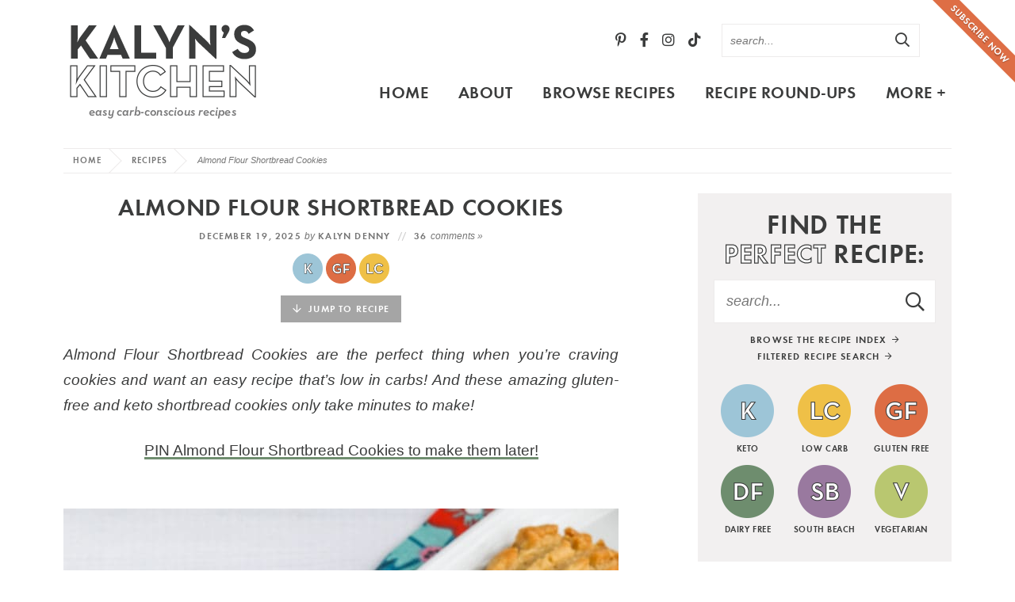

--- FILE ---
content_type: text/html; charset=UTF-8
request_url: https://kalynskitchen.com/almond-flour-shortbread-cookies/
body_size: 80807
content:
<!DOCTYPE html>
<html lang="en-US">
<head><meta charset="UTF-8" /><script>if(navigator.userAgent.match(/MSIE|Internet Explorer/i)||navigator.userAgent.match(/Trident\/7\..*?rv:11/i)){var href=document.location.href;if(!href.match(/[?&]nowprocket/)){if(href.indexOf("?")==-1){if(href.indexOf("#")==-1){document.location.href=href+"?nowprocket=1"}else{document.location.href=href.replace("#","?nowprocket=1#")}}else{if(href.indexOf("#")==-1){document.location.href=href+"&nowprocket=1"}else{document.location.href=href.replace("#","&nowprocket=1#")}}}}</script><script>(()=>{class RocketLazyLoadScripts{constructor(){this.v="2.0.4",this.userEvents=["keydown","keyup","mousedown","mouseup","mousemove","mouseover","mouseout","touchmove","touchstart","touchend","touchcancel","wheel","click","dblclick","input"],this.attributeEvents=["onblur","onclick","oncontextmenu","ondblclick","onfocus","onmousedown","onmouseenter","onmouseleave","onmousemove","onmouseout","onmouseover","onmouseup","onmousewheel","onscroll","onsubmit"]}async t(){this.i(),this.o(),/iP(ad|hone)/.test(navigator.userAgent)&&this.h(),this.u(),this.l(this),this.m(),this.k(this),this.p(this),this._(),await Promise.all([this.R(),this.L()]),this.lastBreath=Date.now(),this.S(this),this.P(),this.D(),this.O(),this.M(),await this.C(this.delayedScripts.normal),await this.C(this.delayedScripts.defer),await this.C(this.delayedScripts.async),await this.T(),await this.F(),await this.j(),await this.A(),window.dispatchEvent(new Event("rocket-allScriptsLoaded")),this.everythingLoaded=!0,this.lastTouchEnd&&await new Promise(t=>setTimeout(t,500-Date.now()+this.lastTouchEnd)),this.I(),this.H(),this.U(),this.W()}i(){this.CSPIssue=sessionStorage.getItem("rocketCSPIssue"),document.addEventListener("securitypolicyviolation",t=>{this.CSPIssue||"script-src-elem"!==t.violatedDirective||"data"!==t.blockedURI||(this.CSPIssue=!0,sessionStorage.setItem("rocketCSPIssue",!0))},{isRocket:!0})}o(){window.addEventListener("pageshow",t=>{this.persisted=t.persisted,this.realWindowLoadedFired=!0},{isRocket:!0}),window.addEventListener("pagehide",()=>{this.onFirstUserAction=null},{isRocket:!0})}h(){let t;function e(e){t=e}window.addEventListener("touchstart",e,{isRocket:!0}),window.addEventListener("touchend",function i(o){o.changedTouches[0]&&t.changedTouches[0]&&Math.abs(o.changedTouches[0].pageX-t.changedTouches[0].pageX)<10&&Math.abs(o.changedTouches[0].pageY-t.changedTouches[0].pageY)<10&&o.timeStamp-t.timeStamp<200&&(window.removeEventListener("touchstart",e,{isRocket:!0}),window.removeEventListener("touchend",i,{isRocket:!0}),"INPUT"===o.target.tagName&&"text"===o.target.type||(o.target.dispatchEvent(new TouchEvent("touchend",{target:o.target,bubbles:!0})),o.target.dispatchEvent(new MouseEvent("mouseover",{target:o.target,bubbles:!0})),o.target.dispatchEvent(new PointerEvent("click",{target:o.target,bubbles:!0,cancelable:!0,detail:1,clientX:o.changedTouches[0].clientX,clientY:o.changedTouches[0].clientY})),event.preventDefault()))},{isRocket:!0})}q(t){this.userActionTriggered||("mousemove"!==t.type||this.firstMousemoveIgnored?"keyup"===t.type||"mouseover"===t.type||"mouseout"===t.type||(this.userActionTriggered=!0,this.onFirstUserAction&&this.onFirstUserAction()):this.firstMousemoveIgnored=!0),"click"===t.type&&t.preventDefault(),t.stopPropagation(),t.stopImmediatePropagation(),"touchstart"===this.lastEvent&&"touchend"===t.type&&(this.lastTouchEnd=Date.now()),"click"===t.type&&(this.lastTouchEnd=0),this.lastEvent=t.type,t.composedPath&&t.composedPath()[0].getRootNode()instanceof ShadowRoot&&(t.rocketTarget=t.composedPath()[0]),this.savedUserEvents.push(t)}u(){this.savedUserEvents=[],this.userEventHandler=this.q.bind(this),this.userEvents.forEach(t=>window.addEventListener(t,this.userEventHandler,{passive:!1,isRocket:!0})),document.addEventListener("visibilitychange",this.userEventHandler,{isRocket:!0})}U(){this.userEvents.forEach(t=>window.removeEventListener(t,this.userEventHandler,{passive:!1,isRocket:!0})),document.removeEventListener("visibilitychange",this.userEventHandler,{isRocket:!0}),this.savedUserEvents.forEach(t=>{(t.rocketTarget||t.target).dispatchEvent(new window[t.constructor.name](t.type,t))})}m(){const t="return false",e=Array.from(this.attributeEvents,t=>"data-rocket-"+t),i="["+this.attributeEvents.join("],[")+"]",o="[data-rocket-"+this.attributeEvents.join("],[data-rocket-")+"]",s=(e,i,o)=>{o&&o!==t&&(e.setAttribute("data-rocket-"+i,o),e["rocket"+i]=new Function("event",o),e.setAttribute(i,t))};new MutationObserver(t=>{for(const n of t)"attributes"===n.type&&(n.attributeName.startsWith("data-rocket-")||this.everythingLoaded?n.attributeName.startsWith("data-rocket-")&&this.everythingLoaded&&this.N(n.target,n.attributeName.substring(12)):s(n.target,n.attributeName,n.target.getAttribute(n.attributeName))),"childList"===n.type&&n.addedNodes.forEach(t=>{if(t.nodeType===Node.ELEMENT_NODE)if(this.everythingLoaded)for(const i of[t,...t.querySelectorAll(o)])for(const t of i.getAttributeNames())e.includes(t)&&this.N(i,t.substring(12));else for(const e of[t,...t.querySelectorAll(i)])for(const t of e.getAttributeNames())this.attributeEvents.includes(t)&&s(e,t,e.getAttribute(t))})}).observe(document,{subtree:!0,childList:!0,attributeFilter:[...this.attributeEvents,...e]})}I(){this.attributeEvents.forEach(t=>{document.querySelectorAll("[data-rocket-"+t+"]").forEach(e=>{this.N(e,t)})})}N(t,e){const i=t.getAttribute("data-rocket-"+e);i&&(t.setAttribute(e,i),t.removeAttribute("data-rocket-"+e))}k(t){Object.defineProperty(HTMLElement.prototype,"onclick",{get(){return this.rocketonclick||null},set(e){this.rocketonclick=e,this.setAttribute(t.everythingLoaded?"onclick":"data-rocket-onclick","this.rocketonclick(event)")}})}S(t){function e(e,i){let o=e[i];e[i]=null,Object.defineProperty(e,i,{get:()=>o,set(s){t.everythingLoaded?o=s:e["rocket"+i]=o=s}})}e(document,"onreadystatechange"),e(window,"onload"),e(window,"onpageshow");try{Object.defineProperty(document,"readyState",{get:()=>t.rocketReadyState,set(e){t.rocketReadyState=e},configurable:!0}),document.readyState="loading"}catch(t){console.log("WPRocket DJE readyState conflict, bypassing")}}l(t){this.originalAddEventListener=EventTarget.prototype.addEventListener,this.originalRemoveEventListener=EventTarget.prototype.removeEventListener,this.savedEventListeners=[],EventTarget.prototype.addEventListener=function(e,i,o){o&&o.isRocket||!t.B(e,this)&&!t.userEvents.includes(e)||t.B(e,this)&&!t.userActionTriggered||e.startsWith("rocket-")||t.everythingLoaded?t.originalAddEventListener.call(this,e,i,o):(t.savedEventListeners.push({target:this,remove:!1,type:e,func:i,options:o}),"mouseenter"!==e&&"mouseleave"!==e||t.originalAddEventListener.call(this,e,t.savedUserEvents.push,o))},EventTarget.prototype.removeEventListener=function(e,i,o){o&&o.isRocket||!t.B(e,this)&&!t.userEvents.includes(e)||t.B(e,this)&&!t.userActionTriggered||e.startsWith("rocket-")||t.everythingLoaded?t.originalRemoveEventListener.call(this,e,i,o):t.savedEventListeners.push({target:this,remove:!0,type:e,func:i,options:o})}}J(t,e){this.savedEventListeners=this.savedEventListeners.filter(i=>{let o=i.type,s=i.target||window;return e!==o||t!==s||(this.B(o,s)&&(i.type="rocket-"+o),this.$(i),!1)})}H(){EventTarget.prototype.addEventListener=this.originalAddEventListener,EventTarget.prototype.removeEventListener=this.originalRemoveEventListener,this.savedEventListeners.forEach(t=>this.$(t))}$(t){t.remove?this.originalRemoveEventListener.call(t.target,t.type,t.func,t.options):this.originalAddEventListener.call(t.target,t.type,t.func,t.options)}p(t){let e;function i(e){return t.everythingLoaded?e:e.split(" ").map(t=>"load"===t||t.startsWith("load.")?"rocket-jquery-load":t).join(" ")}function o(o){function s(e){const s=o.fn[e];o.fn[e]=o.fn.init.prototype[e]=function(){return this[0]===window&&t.userActionTriggered&&("string"==typeof arguments[0]||arguments[0]instanceof String?arguments[0]=i(arguments[0]):"object"==typeof arguments[0]&&Object.keys(arguments[0]).forEach(t=>{const e=arguments[0][t];delete arguments[0][t],arguments[0][i(t)]=e})),s.apply(this,arguments),this}}if(o&&o.fn&&!t.allJQueries.includes(o)){const e={DOMContentLoaded:[],"rocket-DOMContentLoaded":[]};for(const t in e)document.addEventListener(t,()=>{e[t].forEach(t=>t())},{isRocket:!0});o.fn.ready=o.fn.init.prototype.ready=function(i){function s(){parseInt(o.fn.jquery)>2?setTimeout(()=>i.bind(document)(o)):i.bind(document)(o)}return"function"==typeof i&&(t.realDomReadyFired?!t.userActionTriggered||t.fauxDomReadyFired?s():e["rocket-DOMContentLoaded"].push(s):e.DOMContentLoaded.push(s)),o([])},s("on"),s("one"),s("off"),t.allJQueries.push(o)}e=o}t.allJQueries=[],o(window.jQuery),Object.defineProperty(window,"jQuery",{get:()=>e,set(t){o(t)}})}P(){const t=new Map;document.write=document.writeln=function(e){const i=document.currentScript,o=document.createRange(),s=i.parentElement;let n=t.get(i);void 0===n&&(n=i.nextSibling,t.set(i,n));const c=document.createDocumentFragment();o.setStart(c,0),c.appendChild(o.createContextualFragment(e)),s.insertBefore(c,n)}}async R(){return new Promise(t=>{this.userActionTriggered?t():this.onFirstUserAction=t})}async L(){return new Promise(t=>{document.addEventListener("DOMContentLoaded",()=>{this.realDomReadyFired=!0,t()},{isRocket:!0})})}async j(){return this.realWindowLoadedFired?Promise.resolve():new Promise(t=>{window.addEventListener("load",t,{isRocket:!0})})}M(){this.pendingScripts=[];this.scriptsMutationObserver=new MutationObserver(t=>{for(const e of t)e.addedNodes.forEach(t=>{"SCRIPT"!==t.tagName||t.noModule||t.isWPRocket||this.pendingScripts.push({script:t,promise:new Promise(e=>{const i=()=>{const i=this.pendingScripts.findIndex(e=>e.script===t);i>=0&&this.pendingScripts.splice(i,1),e()};t.addEventListener("load",i,{isRocket:!0}),t.addEventListener("error",i,{isRocket:!0}),setTimeout(i,1e3)})})})}),this.scriptsMutationObserver.observe(document,{childList:!0,subtree:!0})}async F(){await this.X(),this.pendingScripts.length?(await this.pendingScripts[0].promise,await this.F()):this.scriptsMutationObserver.disconnect()}D(){this.delayedScripts={normal:[],async:[],defer:[]},document.querySelectorAll("script[type$=rocketlazyloadscript]").forEach(t=>{t.hasAttribute("data-rocket-src")?t.hasAttribute("async")&&!1!==t.async?this.delayedScripts.async.push(t):t.hasAttribute("defer")&&!1!==t.defer||"module"===t.getAttribute("data-rocket-type")?this.delayedScripts.defer.push(t):this.delayedScripts.normal.push(t):this.delayedScripts.normal.push(t)})}async _(){await this.L();let t=[];document.querySelectorAll("script[type$=rocketlazyloadscript][data-rocket-src]").forEach(e=>{let i=e.getAttribute("data-rocket-src");if(i&&!i.startsWith("data:")){i.startsWith("//")&&(i=location.protocol+i);try{const o=new URL(i).origin;o!==location.origin&&t.push({src:o,crossOrigin:e.crossOrigin||"module"===e.getAttribute("data-rocket-type")})}catch(t){}}}),t=[...new Map(t.map(t=>[JSON.stringify(t),t])).values()],this.Y(t,"preconnect")}async G(t){if(await this.K(),!0!==t.noModule||!("noModule"in HTMLScriptElement.prototype))return new Promise(e=>{let i;function o(){(i||t).setAttribute("data-rocket-status","executed"),e()}try{if(navigator.userAgent.includes("Firefox/")||""===navigator.vendor||this.CSPIssue)i=document.createElement("script"),[...t.attributes].forEach(t=>{let e=t.nodeName;"type"!==e&&("data-rocket-type"===e&&(e="type"),"data-rocket-src"===e&&(e="src"),i.setAttribute(e,t.nodeValue))}),t.text&&(i.text=t.text),t.nonce&&(i.nonce=t.nonce),i.hasAttribute("src")?(i.addEventListener("load",o,{isRocket:!0}),i.addEventListener("error",()=>{i.setAttribute("data-rocket-status","failed-network"),e()},{isRocket:!0}),setTimeout(()=>{i.isConnected||e()},1)):(i.text=t.text,o()),i.isWPRocket=!0,t.parentNode.replaceChild(i,t);else{const i=t.getAttribute("data-rocket-type"),s=t.getAttribute("data-rocket-src");i?(t.type=i,t.removeAttribute("data-rocket-type")):t.removeAttribute("type"),t.addEventListener("load",o,{isRocket:!0}),t.addEventListener("error",i=>{this.CSPIssue&&i.target.src.startsWith("data:")?(console.log("WPRocket: CSP fallback activated"),t.removeAttribute("src"),this.G(t).then(e)):(t.setAttribute("data-rocket-status","failed-network"),e())},{isRocket:!0}),s?(t.fetchPriority="high",t.removeAttribute("data-rocket-src"),t.src=s):t.src="data:text/javascript;base64,"+window.btoa(unescape(encodeURIComponent(t.text)))}}catch(i){t.setAttribute("data-rocket-status","failed-transform"),e()}});t.setAttribute("data-rocket-status","skipped")}async C(t){const e=t.shift();return e?(e.isConnected&&await this.G(e),this.C(t)):Promise.resolve()}O(){this.Y([...this.delayedScripts.normal,...this.delayedScripts.defer,...this.delayedScripts.async],"preload")}Y(t,e){this.trash=this.trash||[];let i=!0;var o=document.createDocumentFragment();t.forEach(t=>{const s=t.getAttribute&&t.getAttribute("data-rocket-src")||t.src;if(s&&!s.startsWith("data:")){const n=document.createElement("link");n.href=s,n.rel=e,"preconnect"!==e&&(n.as="script",n.fetchPriority=i?"high":"low"),t.getAttribute&&"module"===t.getAttribute("data-rocket-type")&&(n.crossOrigin=!0),t.crossOrigin&&(n.crossOrigin=t.crossOrigin),t.integrity&&(n.integrity=t.integrity),t.nonce&&(n.nonce=t.nonce),o.appendChild(n),this.trash.push(n),i=!1}}),document.head.appendChild(o)}W(){this.trash.forEach(t=>t.remove())}async T(){try{document.readyState="interactive"}catch(t){}this.fauxDomReadyFired=!0;try{await this.K(),this.J(document,"readystatechange"),document.dispatchEvent(new Event("rocket-readystatechange")),await this.K(),document.rocketonreadystatechange&&document.rocketonreadystatechange(),await this.K(),this.J(document,"DOMContentLoaded"),document.dispatchEvent(new Event("rocket-DOMContentLoaded")),await this.K(),this.J(window,"DOMContentLoaded"),window.dispatchEvent(new Event("rocket-DOMContentLoaded"))}catch(t){console.error(t)}}async A(){try{document.readyState="complete"}catch(t){}try{await this.K(),this.J(document,"readystatechange"),document.dispatchEvent(new Event("rocket-readystatechange")),await this.K(),document.rocketonreadystatechange&&document.rocketonreadystatechange(),await this.K(),this.J(window,"load"),window.dispatchEvent(new Event("rocket-load")),await this.K(),window.rocketonload&&window.rocketonload(),await this.K(),this.allJQueries.forEach(t=>t(window).trigger("rocket-jquery-load")),await this.K(),this.J(window,"pageshow");const t=new Event("rocket-pageshow");t.persisted=this.persisted,window.dispatchEvent(t),await this.K(),window.rocketonpageshow&&window.rocketonpageshow({persisted:this.persisted})}catch(t){console.error(t)}}async K(){Date.now()-this.lastBreath>45&&(await this.X(),this.lastBreath=Date.now())}async X(){return document.hidden?new Promise(t=>setTimeout(t)):new Promise(t=>requestAnimationFrame(t))}B(t,e){return e===document&&"readystatechange"===t||(e===document&&"DOMContentLoaded"===t||(e===window&&"DOMContentLoaded"===t||(e===window&&"load"===t||e===window&&"pageshow"===t)))}static run(){(new RocketLazyLoadScripts).t()}}RocketLazyLoadScripts.run()})();</script>

<meta name="viewport" content="width=device-width, initial-scale=1" />
<link rel="profile" href="https://gmpg.org/xfn/11" />

<link href='https://i2.wp.com' rel='preconnect' crossorigin>
<link href='https://stackpath.bootstrapcdn.com' rel='preconnect' crossorigin>

<link href='https://fonts.gstatic.com' rel='preconnect' crossorigin>
<meta name='robots' content='index, follow, max-image-preview:large, max-snippet:-1, max-video-preview:-1' />

	<!-- This site is optimized with the Yoast SEO plugin v26.7 - https://yoast.com/wordpress/plugins/seo/ -->
	<title>Almond Flour Shortbread Cookies &#8211; Kalyn&#039;s Kitchen</title>
<style id="wpr-usedcss">img:is([sizes=auto i],[sizes^="auto," i]){contain-intrinsic-size:3000px 1500px}:root{--wp-block-synced-color:#7a00df;--wp-block-synced-color--rgb:122,0,223;--wp-bound-block-color:var(--wp-block-synced-color);--wp-editor-canvas-background:#ddd;--wp-admin-theme-color:#007cba;--wp-admin-theme-color--rgb:0,124,186;--wp-admin-theme-color-darker-10:#006ba1;--wp-admin-theme-color-darker-10--rgb:0,107,160.5;--wp-admin-theme-color-darker-20:#005a87;--wp-admin-theme-color-darker-20--rgb:0,90,135;--wp-admin-border-width-focus:2px}@media (min-resolution:192dpi){:root{--wp-admin-border-width-focus:1.5px}}:root{--wp--preset--font-size--normal:16px;--wp--preset--font-size--huge:42px}.aligncenter{clear:both}.screen-reader-text{border:0;clip-path:inset(50%);height:1px;margin:-1px;overflow:hidden;padding:0;position:absolute;width:1px;word-wrap:normal!important}.screen-reader-text:focus{background-color:#ddd;clip-path:none;color:#444;display:block;font-size:1em;height:auto;left:5px;line-height:normal;padding:15px 23px 14px;text-decoration:none;top:5px;width:auto;z-index:100000}html :where(.has-border-color){border-style:solid}html :where([style*=border-top-color]){border-top-style:solid}html :where([style*=border-right-color]){border-right-style:solid}html :where([style*=border-bottom-color]){border-bottom-style:solid}html :where([style*=border-left-color]){border-left-style:solid}html :where([style*=border-width]){border-style:solid}html :where([style*=border-top-width]){border-top-style:solid}html :where([style*=border-right-width]){border-right-style:solid}html :where([style*=border-bottom-width]){border-bottom-style:solid}html :where([style*=border-left-width]){border-left-style:solid}html :where(img[class*=wp-image-]){height:auto;max-width:100%}:where(figure){margin:0 0 1em}html :where(.is-position-sticky){--wp-admin--admin-bar--position-offset:var(--wp-admin--admin-bar--height,0px)}:root{--wp--preset--aspect-ratio--square:1;--wp--preset--aspect-ratio--4-3:4/3;--wp--preset--aspect-ratio--3-4:3/4;--wp--preset--aspect-ratio--3-2:3/2;--wp--preset--aspect-ratio--2-3:2/3;--wp--preset--aspect-ratio--16-9:16/9;--wp--preset--aspect-ratio--9-16:9/16;--wp--preset--color--black:#3b3c3c;--wp--preset--color--cyan-bluish-gray:#abb8c3;--wp--preset--color--white:#ffffff;--wp--preset--color--pale-pink:#f78da7;--wp--preset--color--vivid-red:#cf2e2e;--wp--preset--color--luminous-vivid-orange:#ff6900;--wp--preset--color--luminous-vivid-amber:#fcb900;--wp--preset--color--light-green-cyan:#7bdcb5;--wp--preset--color--vivid-green-cyan:#00d084;--wp--preset--color--pale-cyan-blue:#8ed1fc;--wp--preset--color--vivid-cyan-blue:#0693e3;--wp--preset--color--vivid-purple:#9b51e0;--wp--preset--color--lightgray:#f2f0f0;--wp--preset--color--medgray:#e6e2e2;--wp--preset--color--green:#6f8c6f;--wp--preset--color--orange:#dd6e44;--wp--preset--gradient--vivid-cyan-blue-to-vivid-purple:linear-gradient(135deg,rgb(6, 147, 227) 0%,rgb(155, 81, 224) 100%);--wp--preset--gradient--light-green-cyan-to-vivid-green-cyan:linear-gradient(135deg,rgb(122, 220, 180) 0%,rgb(0, 208, 130) 100%);--wp--preset--gradient--luminous-vivid-amber-to-luminous-vivid-orange:linear-gradient(135deg,rgb(252, 185, 0) 0%,rgb(255, 105, 0) 100%);--wp--preset--gradient--luminous-vivid-orange-to-vivid-red:linear-gradient(135deg,rgb(255, 105, 0) 0%,rgb(207, 46, 46) 100%);--wp--preset--gradient--very-light-gray-to-cyan-bluish-gray:linear-gradient(135deg,rgb(238, 238, 238) 0%,rgb(169, 184, 195) 100%);--wp--preset--gradient--cool-to-warm-spectrum:linear-gradient(135deg,rgb(74, 234, 220) 0%,rgb(151, 120, 209) 20%,rgb(207, 42, 186) 40%,rgb(238, 44, 130) 60%,rgb(251, 105, 98) 80%,rgb(254, 248, 76) 100%);--wp--preset--gradient--blush-light-purple:linear-gradient(135deg,rgb(255, 206, 236) 0%,rgb(152, 150, 240) 100%);--wp--preset--gradient--blush-bordeaux:linear-gradient(135deg,rgb(254, 205, 165) 0%,rgb(254, 45, 45) 50%,rgb(107, 0, 62) 100%);--wp--preset--gradient--luminous-dusk:linear-gradient(135deg,rgb(255, 203, 112) 0%,rgb(199, 81, 192) 50%,rgb(65, 88, 208) 100%);--wp--preset--gradient--pale-ocean:linear-gradient(135deg,rgb(255, 245, 203) 0%,rgb(182, 227, 212) 50%,rgb(51, 167, 181) 100%);--wp--preset--gradient--electric-grass:linear-gradient(135deg,rgb(202, 248, 128) 0%,rgb(113, 206, 126) 100%);--wp--preset--gradient--midnight:linear-gradient(135deg,rgb(2, 3, 129) 0%,rgb(40, 116, 252) 100%);--wp--preset--font-size--small:13px;--wp--preset--font-size--medium:20px;--wp--preset--font-size--large:36px;--wp--preset--font-size--x-large:42px;--wp--preset--spacing--20:0.44rem;--wp--preset--spacing--30:0.67rem;--wp--preset--spacing--40:1rem;--wp--preset--spacing--50:1.5rem;--wp--preset--spacing--60:2.25rem;--wp--preset--spacing--70:3.38rem;--wp--preset--spacing--80:5.06rem;--wp--preset--shadow--natural:6px 6px 9px rgba(0, 0, 0, .2);--wp--preset--shadow--deep:12px 12px 50px rgba(0, 0, 0, .4);--wp--preset--shadow--sharp:6px 6px 0px rgba(0, 0, 0, .2);--wp--preset--shadow--outlined:6px 6px 0px -3px rgb(255, 255, 255),6px 6px rgb(0, 0, 0);--wp--preset--shadow--crisp:6px 6px 0px rgb(0, 0, 0)}:where(.is-layout-flex){gap:.5em}:where(.is-layout-grid){gap:.5em}:where(.wp-block-columns.is-layout-flex){gap:2em}:where(.wp-block-columns.is-layout-grid){gap:2em}:where(.wp-block-post-template.is-layout-flex){gap:1.25em}:where(.wp-block-post-template.is-layout-grid){gap:1.25em}.fab,.far{-moz-osx-font-smoothing:grayscale;-webkit-font-smoothing:antialiased;display:inline-block;font-style:normal;font-variant:normal;text-rendering:auto;line-height:1}.fa-2x{font-size:2em}.fa-arrow-right:before{content:"\f061"}.fa-facebook-f:before{content:"\f39e"}.fa-instagram:before{content:"\f16d"}.fa-pinterest-p:before{content:"\f231"}.fa-search:before{content:"\f002"}.fa-tiktok:before{content:"\e07b"}.fa-times:before{content:"\f00d"}.fa-twitter:before{content:"\f099"}.fa-youtube:before{content:"\f167"}@font-face{font-family:'Font Awesome 5 Brands';font-style:normal;font-weight:400;font-display:swap;src:url("https://kalynskitchen.com/wp-content/themes/kalynskitchen2021/fontawesome-subset/webfonts/fa-brands-400.eot");src:url("https://kalynskitchen.com/wp-content/themes/kalynskitchen2021/fontawesome-subset/webfonts/fa-brands-400.eot?#iefix") format("embedded-opentype"),url("https://kalynskitchen.com/wp-content/themes/kalynskitchen2021/fontawesome-subset/webfonts/fa-brands-400.woff2") format("woff2"),url("https://kalynskitchen.com/wp-content/themes/kalynskitchen2021/fontawesome-subset/webfonts/fa-brands-400.woff") format("woff"),url("https://kalynskitchen.com/wp-content/themes/kalynskitchen2021/fontawesome-subset/webfonts/fa-brands-400.ttf") format("truetype"),url("https://kalynskitchen.com/wp-content/themes/kalynskitchen2021/fontawesome-subset/webfonts/fa-brands-400.svg#fontawesome") format("svg")}.fab{font-family:'Font Awesome 5 Brands';font-weight:400}@font-face{font-family:'Font Awesome 5 Pro';font-style:normal;font-weight:400;font-display:swap;src:url("https://kalynskitchen.com/wp-content/themes/kalynskitchen2021/fontawesome-subset/webfonts/fa-regular-400.eot");src:url("https://kalynskitchen.com/wp-content/themes/kalynskitchen2021/fontawesome-subset/webfonts/fa-regular-400.eot?#iefix") format("embedded-opentype"),url("https://kalynskitchen.com/wp-content/themes/kalynskitchen2021/fontawesome-subset/webfonts/fa-regular-400.woff2") format("woff2"),url("https://kalynskitchen.com/wp-content/themes/kalynskitchen2021/fontawesome-subset/webfonts/fa-regular-400.woff") format("woff"),url("https://kalynskitchen.com/wp-content/themes/kalynskitchen2021/fontawesome-subset/webfonts/fa-regular-400.ttf") format("truetype"),url("https://kalynskitchen.com/wp-content/themes/kalynskitchen2021/fontawesome-subset/webfonts/fa-regular-400.svg#fontawesome") format("svg")}.far{font-family:'Font Awesome 5 Pro';font-weight:400}html{-webkit-text-size-adjust:100%}@media (max-width :1280px){.header .header-search{margin-right:40px}}@media (max-width :1100px){#main{font-size:18px;font-size:1.7vw;width:-moz-calc(100% - 260px);width:-webkit-calc(100% - 260px);width:calc(100% - 260px)}#main li{margin:0 -2px}#main li a{padding:0 12px}}@media (max-width :799px){body{border:none;padding:0}.span_content{float:none;width:100%;max-width:680px;margin:0 auto}.span_sidebar{clear:both;width:100%;max-width:400px;float:none;margin:100px auto 0}.topsidebar{float:none;margin:0 auto;padding:0;width:100%;max-width:340px}#main{display:none!important}.header{height:auto;border:none;min-height:50px}body.home .header{margin-bottom:20px}.header .header-search,.header .logo,.header .social{display:none}.cta{position:relative;top:50px;right:0;height:auto;width:100%;display:none!important}.cta a{width:100%;transform:rotate(0);z-index:201;top:0;right:0;display:none!important}.breadcrumb{border-top:none}.sub-footer .footer-menus{width:100%;max-width:100%;margin-bottom:40px;padding-left:0;text-align:center}.sub-footer .footer-menus .footer-widget{width:33.33%;text-align:center}.sub-footer .copyright{width:310px;margin:0 auto;float:none}.items-3-col{margin:0 -1.75%}.items-3-col .item{width:calc((100% / 2) - 3.5%);margin:0 1.75% 20px}.home-section.subscribe{padding:25px;margin-left:calc(-100vw / 2 + 100% / 2);margin-right:calc(-100vw / 2 + 100% / 2);max-width:100vw}.home-section.subscribe h2{margin:0 0 10px;line-height:1.2;width:100%;padding-right:0;float:none;white-space:normal;text-align:center}.home-section.subscribe .email-form{width:100%;float:none;max-width:500px;margin:0 auto}.home-section.icons{padding:25px!important;margin-left:calc(-100vw / 2 + 100% / 2);margin-right:calc(-100vw / 2 + 100% / 2);max-width:100vw;min-width:auto}.home-section.icons .search-area{width:100%;margin-bottom:20px}.home-section.icons .items{width:100%;max-width:100%;min-width:auto}.home-section.icons .items-3-col .item{width:calc((100% / 6) - 3.5%);margin:0 1.75%}}@media (max-width :650px){.items-3-col .item .title{font-size:clamp(18px, 3.5vw, 24px)}.home-section .description{text-align:center}.home-section .more{text-align:center;clear:both;margin-top:0;position:relative;top:0;right:auto;margin:10px 0 0}}@media (max-width :600px){.home-section .more{margin-top:0}.home-section.icons .items-3-col{max-width:350px!important;margin-left:auto;margin-right:auto}.home-section .items-3-col .item{width:calc((100% / 3) - 3.5%);margin:0 1.75% 10px}.post-content p:first-of-type{font-size:100%}}@media (max-width :500px){.home-section{margin-bottom:40px}.home-section.icons h2{margin:0 0 10px;font-size:26px;font-size:7vw}.breadcrumb_last{display:none}}@media (max-width :450px){.wrap,.wrapper{padding-left:15px;padding-right:15px}}@media (max-width :425px){.home-section.subscribe h2{font-size:20px;font-size:6vw}.items-2-col,.items-3-col{margin:0 -1.75%}.items-2-col .item,.items-3-col .item{width:100%;margin:0 1.75% 20px}}@media (max-width :400px){.breadcrumb{margin-bottom:5px}h1{font-size:28px}.home-section.shaded.icons{padding:20px!important}}@media (max-width :359px){.wrapper{padding-left:10px;padding-right:10px;padding:10px}.sub-footer .footer-menus .footer-widget{width:100%;margin-bottom:20px}.copyright .logo{width:90%}.copyright .logo img{width:100%;height:auto}}:root{--mv-create-radius:0}.mv-create-card{--mv-create-base:#dd6e44!important;--mv-create-secondary-base:#dd6e44!important;--mv-create-alt-hover:#c1795e!important;--mv-create-secondary-alt-hover:#c1795e!important;--mv-create-secondary-base-trans:rgba(221, 110, 68, .8)!important;--mv-star-fill:#eeb7a2!important;--mv-star-fill-hover:#dd6e44!important}@media (max-width:799px){.home .items-3-col .item{width:calc((100% / 2) - 3.5%);margin:0 1.75% 20px}}.mv-create-jtr-wrapper{margin-bottom:20px}a.mv-create-jtr-link{display:inline-block;padding:10px 10px 10px 0;color:#333;font-size:16px;text-decoration:none!important;-webkit-transition:color .5s;transition:color .5s}a.mv-create-jtr-link:focus,a.mv-create-jtr-link:hover{color:#666}.mv-create-jtr-link .mv-create-jtr-caret{margin-right:5px;padding-top:6px;fill:#333}.mv-create-jtr-link:focus .mv-create-jtr-caret,.mv-create-jtr-link:hover .mv-create-jtr-caret{fill:#666}.dpsp-email-save-this-tool{border:3px solid #3b3c3c!important}.hubbub-block-save-this-submit-button{font-family:Futura,Arial,helvetica,sans-serif;font-weight:700;letter-spacing:.1em;text-transform:uppercase;border-radius:0}.hubbub-block-save-this-submit-button:active,.hubbub-block-save-this-submit-button:focus,.hubbub-block-save-this-submit-button:hover{background-color:#6f8c6f!important;border-radius:0!important}input.hubbub-block-save-this-text-control{border-radius:0}.mv-create-screen-reader-text{overflow:hidden;clip:rect(1px,1px,1px,1px);position:absolute!important;width:1px;height:1px;margin:-1px;padding:0;border:0;clip-path:inset(50%)}.mv-create-screen-reader-text:focus{clip:auto!important;z-index:1000000;top:5px;left:5px;width:auto;height:auto;padding:15px 23px 14px;color:#444;background-color:#eee;font-size:1em;line-height:normal;text-decoration:none;clip-path:none}#F3341_pop_container img{max-width:100%}.F3341_pop_fbz_table{border:0;margin:0;border-collapse:separate;table-layout:auto;background-color:inherit!important}.F3341_pop_fbz_smartform td{display:table-cell}.F3341_pop_fbz_row td,tr:nth-of-type(2n),tr:nth-of-type(odd){padding-top:.5em;padding-bottom:.2em;line-height:1.7em;background-color:inherit!important}.F3341_pop_fbz_err,.F3341_pop_fbz_fieldtext,.F3341_pop_fbz_label{border:0;padding:.5em;font-family:Arial,Helvetica,sans-serif;font-size:18px}.F3341_pop_fbz_label{text-align:center;color:#000!important}#F3341_pop_container a{color:#000!important}.F3341_pop_fbz_fieldtext{padding-top:.7em;padding-bottom:.7em;color:#000}#F3341_pop_container input{color:#000}.F3341_pop_fbz_title,.F3341_pop_fbz_title *{line-height:1.3em;padding:.5em;text-align:center;border:0;font-family:Arial,Helvetica,sans-serif;color:#000;background-color:#b9c770}.F3341_pop_fbz_err,.F3341_pop_fbz_invalid{padding:.5em;margin:.5em;color:red;border:3px solid red;background-color:rgba(255,255,255,.5);font-weight:700;display:none}.F3341_pop_fbz_invalid{color:#f80;border:3px solid #f80}.F3341_pop_fbz_input,.F3341_pop_fbz_input_container{padding:.5em;line-height:1.7em;background-color:#fff!important;color:#4b4b4b!important;border:2px solid #6d8d6e;font-family:Arial,Helvetica,sans-serif;font-size:18px;margin-right:2px}.F3341_pop_fbz_input_container{border:0;padding-left:0;padding-top:0;padding-bottom:0;margin-right:6px;background-color:inherit!important}.F3341_pop_fbz_input{height:inherit;box-sizing:border-box}.F3341_pop_fbz_button,.F3341_pop_fbz_button[type=button]{padding:.5em;line-height:1.7em;background:#b9c770;background-color:#b9c770!important;color:#fff!important;border:1px solid #b9c770;font-family:Arial,Helvetica,sans-serif;font-size:18px;text-align:center;margin:.2em;cursor:pointer}.F3341_pop_fbz_button:hover,.F3341_pop_fbz_button[type=button]:hover{background:#dce3b0!important;transition:background-color .5s ease}.F3341_pop_fbz_button:active,.F3341_pop_fbz_button[type=button]:active{background:#b9d878!important;transition:background-color .5s ease}.F3341_pop_fbz_button:disabled,.F3341_pop_fbz_button:disabled:focus,.F3341_pop_fbz_button[disabled=disabled],.F3341_pop_fbz_button[disabled],.F3341_pop_fbz_button[disabled]:disabled,.F3341_pop_fbz_button[type=button]:disabled,.F3341_pop_fbz_button[type=button]:disabled:focus{opacity:.5;transition:background-color .5s ease}.F3341_pop_fbz_footer{padding:.5em;line-height:1.7em;color:#000!important;font-family:Arial,Helvetica,sans-serif;font-size:18px;text-align:center;border:0}.F3341_pop_fbz_row:hover{background:rgba(0,0,0,.5)!important;-o-transition:.1s ease-in-out;-webkit-transition:.1s ease-in-out;-moz-transition:.1s ease-in-out;-ms-transition:.1s ease-in-out;transition:all .1s ease-in-out}.F3341_pop_fbz_row_nohover:hover{background:0 0}.F3341_pop_fbz_form{border:12px solid #000;background-color:#fff;padding:0;line-height:1.3em;font-family:Arial,Helvetica,sans-serif;font-size:18px}.F3341_pop_fbz_form div{font-family:Arial,Helvetica,sans-serif;font-size:18px;line-height:1.3em}.F3341_pop_fbz_form tbody{border:0;padding:0;margin:0;font-family:Arial,Helvetica,sans-serif;font-size:18px}.F3341_pop_fbz_form td{border:0;margin:0;font-family:Arial,Helvetica,sans-serif;font-size:18px}@media only screen and (max-width:420px){.F3341_pop_fbz_label{display:none!important;padding:0!important}}#commentform input#wp-comment-cookies-consent,#commentform input#wpgdprc{float:left;margin:6px 5px 3px 0;width:auto}.post-content .mv-create-jtr-wrapper a.mv-create-jtr-link{background-color:#a5a5a5;color:#fff}.post-content .mv-create-jtr-wrapper a.mv-create-jtr-link:hover{background-color:#de6e45}.footer .wrap,.wrapper{overflow:hidden}#content .post-content{container-type:unset!important}#testdiv{width:600px;margin:0 auto;border:1px solid #ccc;padding:20px 25px 12px;background:#fff}.tbox{position:absolute;display:none;padding:14px 17px;z-index:900}.tinner{padding:15px;-moz-border-radius:5px;border-radius:5px;background:url(https://assets.feedblitzstatic.com/js/tinybox2/images/preload.gif) 50% 50% no-repeat #fff;border-right:1px solid #333;border-bottom:1px solid #333}.tmask{position:absolute;display:none;top:0;left:0;height:100%;width:100%;background:#000;z-index:800}.tclose{position:absolute;top:0;right:0;width:30px;height:30px;cursor:pointer;background:url(https://assets.feedblitzstatic.com/js/tinybox2/images/close.png) no-repeat}.tclose:hover{background-position:0 -30px}#error{background:#ff6969;color:#fff;text-shadow:1px 1px #cf5454;border-right:1px solid #000;border-bottom:1px solid #000;padding:0}#error .tcontent{padding:10px 14px 11px;border:1px solid #ffb8b8;-moz-border-radius:5px;border-radius:5px}#success{background:#2ea125;color:#fff;text-shadow:1px 1px #1b6116;border-right:1px solid #000;border-bottom:1px solid #000;padding:10;-moz-border-radius:0;border-radius:0}#bluemask{background:#4195aa}#frameless{padding:0}#frameless .tclose{left:6px}.tbox{z-index:9999999!important}.F3341_pop_fbz_title{padding-left:10px!important;padding-right:10px!important}.F3341_pop_fbz_footer img,.F3341_pop_fbz_title img{margin-left:auto!important;margin-right:auto!important}.F3341_pop_fbz_row .F3341_pop_fbz_input_container{padding-left:15px!important;padding-right:15px!important}.F3341_pop_fbz_table .F3341_pop_fbz_table .F3341_pop_fbz_fieldtext{padding-top:35px!important;padding-bottom:25px!important}@media only screen and (max-width:767px){.F3341_pop_fbz_table .F3341_pop_fbz_table .F3341_pop_fbz_fieldtext div{font-size:100%!important}}.sheknows-infuse-ad-float-left{float:left;margin-right:10px}.sheknows-infuse-ad-float-right{float:right;margin-left:10px}.sheknows-infuse-ad{margin-top:10px;margin-bottom:10px;text-align:center}.sheknows-infuse-ad-callout::before{content:"ADVERTISEMENT";font-size:10px;color:#ccc;display:block;text-align:center;margin-bottom:2px}#dpsp-content-top{margin-bottom:1.2em}#dpsp-content-bottom{margin-top:1.2em}.dpsp-share-text{margin-bottom:10px;font-weight:700}.dpsp-networks-btns-wrapper{margin:0!important;padding:0!important;list-style:none!important}.dpsp-networks-btns-wrapper:after{display:block;clear:both;height:0;content:""}.dpsp-networks-btns-wrapper li{float:left;margin:0;padding:0;border:0;list-style-type:none!important;transition:all .15s ease-in}.dpsp-networks-btns-wrapper li:before{display:none!important}.dpsp-networks-btns-wrapper li:first-child{margin-left:0!important}.dpsp-networks-btns-wrapper .dpsp-network-btn{display:flex;position:relative;box-sizing:border-box;width:100%;min-width:40px;height:40px;max-height:40px;padding:0;border:2px solid;border-radius:0;box-shadow:none;font-family:Arial,sans-serif;font-size:14px;font-weight:700;line-height:36px;text-align:center;vertical-align:middle;text-decoration:none!important;text-transform:unset!important;cursor:pointer;transition:all .15s ease-in}.dpsp-networks-btns-wrapper .dpsp-network-btn .dpsp-network-label{padding-right:.5em;padding-left:.5em}.dpsp-networks-btns-wrapper .dpsp-network-btn.dpsp-has-count .dpsp-network-label{padding-right:.25em}@media screen and (max-width:480px){.dpsp-network-hide-label-mobile,.dpsp-no-labels-mobile .dpsp-network-label{display:none!important}}.dpsp-networks-btns-wrapper.dpsp-column-auto .dpsp-network-btn.dpsp-no-label{width:40px}.dpsp-button-style-6 .dpsp-networks-btns-wrapper.dpsp-column-auto:not(.dpsp-networks-btns-sidebar):not(.dpsp-networks-btns-sticky-bar) .dpsp-network-btn.dpsp-no-label .dpsp-network-icon,.dpsp-button-style-7 .dpsp-networks-btns-wrapper.dpsp-column-auto:not(.dpsp-networks-btns-sidebar):not(.dpsp-networks-btns-sticky-bar) .dpsp-network-btn.dpsp-no-label .dpsp-network-icon,.dpsp-button-style-8 .dpsp-networks-btns-wrapper.dpsp-column-auto:not(.dpsp-networks-btns-sidebar):not(.dpsp-networks-btns-sticky-bar) .dpsp-network-btn.dpsp-no-label .dpsp-network-icon{left:-2px}.dpsp-networks-btns-wrapper .dpsp-network-btn:focus,.dpsp-networks-btns-wrapper .dpsp-network-btn:hover{border:2px solid;outline:0;box-shadow:0 0 0 3px rgba(21,156,228,.4);box-shadow:0 0 0 3px var(--networkHover)}.dpsp-networks-btns-wrapper .dpsp-network-btn:after{display:block;clear:both;height:0;content:""}.dpsp-networks-btns-wrapper.dpsp-column-auto .dpsp-network-btn.dpsp-no-label{padding-left:0!important}.dpsp-size-small .dpsp-networks-btns-wrapper:not(.dpsp-networks-btns-sidebar) .dpsp-network-btn.dpsp-no-label .dpsp-network-icon{width:28px}.dpsp-networks-btns-wrapper .dpsp-network-btn .dpsp-network-count{padding-right:.5em;padding-left:.25em;font-size:13px;font-weight:400;white-space:nowrap}.dpsp-networks-btns-wrapper.dpsp-networks-btns-sidebar .dpsp-network-btn .dpsp-network-count{position:absolute;bottom:0;left:0;width:100%;height:20px;margin-left:0;padding-left:.5em;font-size:11px;line-height:20px;text-align:center}.dpsp-networks-btns-wrapper.dpsp-networks-btns-sticky-bar .dpsp-network-btn .dpsp-network-count{padding-left:.5em}.dpsp-networks-btns-wrapper .dpsp-network-btn.dpsp-no-label .dpsp-network-label-wrapper{display:none}.dpsp-button-style-6 .dpsp-networks-btns-wrapper:not(.dpsp-networks-btns-sidebar):not(.dpsp-column-auto):not(.dpsp-column-6) .dpsp-network-btn.dpsp-has-count-only .dpsp-network-label-wrapper,.dpsp-button-style-7 .dpsp-networks-btns-wrapper:not(.dpsp-networks-btns-sidebar):not(.dpsp-column-auto):not(.dpsp-column-6) .dpsp-network-btn.dpsp-has-count-only .dpsp-network-label-wrapper{display:inline-block;text-indent:2em}.dpsp-networks-btns-wrapper.dpsp-column-1 li{width:100%}.dpsp-networks-btns-wrapper.dpsp-column-1 li:nth-child(1n){margin-right:0}.dpsp-networks-btns-wrapper.dpsp-column-2 li{width:50%}.dpsp-networks-btns-wrapper.dpsp-column-2 li:nth-child(2n){margin-right:0}.dpsp-has-spacing .dpsp-networks-btns-wrapper.dpsp-column-2 li{width:49%}.dpsp-networks-btns-wrapper.dpsp-column-3 li{width:33.3333%}.dpsp-networks-btns-wrapper.dpsp-column-3 li:nth-child(3n){margin-right:0}.dpsp-has-spacing .dpsp-networks-btns-wrapper.dpsp-column-3 li{width:32%}.dpsp-networks-btns-wrapper.dpsp-column-4 li{width:25%}.dpsp-networks-btns-wrapper.dpsp-column-4 li:nth-child(4n){margin-right:0}.dpsp-has-spacing .dpsp-networks-btns-wrapper.dpsp-column-4 li{width:23.5%}.dpsp-networks-btns-wrapper.dpsp-column-5 li{width:20%}.dpsp-networks-btns-wrapper.dpsp-column-5 li:nth-child(5n){margin-right:0}.dpsp-has-spacing .dpsp-networks-btns-wrapper.dpsp-column-5 li{width:18.4%}.dpsp-networks-btns-wrapper.dpsp-column-6 li{width:16.6666%}.dpsp-networks-btns-wrapper.dpsp-column-6 li:nth-child(6n){margin-right:0}.dpsp-has-spacing .dpsp-networks-btns-wrapper.dpsp-column-6 li{width:15%}.dpsp-networks-btns-wrapper.dpsp-column-7 li{width:14.285%}.dpsp-networks-btns-wrapper.dpsp-column-7 li:nth-child(7n){margin-right:0}.dpsp-has-spacing .dpsp-networks-btns-wrapper.dpsp-column-7 li{width:13%}.dpsp-networks-btns-wrapper.dpsp-column-7 li:nth-child(6n){margin-right:0}.dpsp-shape-circle .dpsp-networks-btns-wrapper:not(.dpsp-networks-btns-sidebar) .dpsp-network-btn:not(.dpsp-no-label){padding-right:10px}.dpsp-no-labels .dpsp-networks-btns-wrapper .dpsp-network-btn{padding:0!important;text-align:center}.dpsp-facebook{--networkAccent:#334d87;--networkColor:#3a579a;--networkHover:rgba(51, 77, 135, .4)}.dpsp-networks-btns-wrapper .dpsp-network-btn.dpsp-facebook{border-color:#3a579a;color:#3a579a;background:#3a579a}.dpsp-networks-btns-wrapper .dpsp-network-btn.dpsp-facebook .dpsp-network-icon{border-color:#3a579a;fill:var(--networkColor,#3a579a);background:#3a579a}.dpsp-networks-btns-wrapper .dpsp-network-btn.dpsp-facebook .dpsp-network-icon.dpsp-network-icon-outlined .dpsp-network-icon-inner>svg{fill:none!important;stroke:var(--customNetworkColor,var(--networkColor,#3a579a));stroke-width:1;fill:var(--customNetworkColor,var(--networkColor,#3a579a))}.dpsp-networks-btns-wrapper .dpsp-network-btn.dpsp-facebook .dpsp-network-icon.dpsp-network-icon-outlined .dpsp-network-icon-inner>svg>svg{fill:var(--customNetworkColor,var(--networkColor,#3a579a));stroke:var(--customNetworkColor,var(--networkColor,#3a579a));stroke-width:1}.dpsp-networks-btns-wrapper .dpsp-network-btn.dpsp-facebook:focus,.dpsp-networks-btns-wrapper .dpsp-network-btn.dpsp-facebook:focus .dpsp-network-icon,.dpsp-networks-btns-wrapper .dpsp-network-btn.dpsp-facebook:hover,.dpsp-networks-btns-wrapper .dpsp-network-btn.dpsp-facebook:hover .dpsp-network-icon{border-color:#334d87;color:#334d87;background:#334d87}.dpsp-networks-btns-wrapper .dpsp-network-btn.dpsp-facebook:focus .dpsp-network-icon .dpsp-network-icon-inner>svg,.dpsp-networks-btns-wrapper .dpsp-network-btn.dpsp-facebook:hover .dpsp-network-icon .dpsp-network-icon-inner>svg{fill:#334d87}.dpsp-networks-btns-wrapper .dpsp-network-btn.dpsp-facebook:focus .dpsp-network-icon .dpsp-network-icon-inner>svg>svg,.dpsp-networks-btns-wrapper .dpsp-network-btn.dpsp-facebook:hover .dpsp-network-icon .dpsp-network-icon-inner>svg>svg{fill:var(--customNetworkHoverColor,var(--networkHover,#334d87));stroke:var(--customNetworkHoverColor,var(--networkHover,#334d87))}.dpsp-twitter{--networkAccent:#0099d7;--networkColor:#00abf0;--networkHover:rgba(0, 153, 215, .4)}.dpsp-networks-btns-wrapper .dpsp-network-btn.dpsp-twitter{border-color:#00abf0;color:#00abf0;background:#00abf0}.dpsp-networks-btns-wrapper .dpsp-network-btn.dpsp-twitter .dpsp-network-icon{border-color:#00abf0;fill:var(--networkColor,#00abf0);background:#00abf0}.dpsp-networks-btns-wrapper .dpsp-network-btn.dpsp-twitter .dpsp-network-icon.dpsp-network-icon-outlined .dpsp-network-icon-inner>svg{fill:none!important;stroke:var(--customNetworkColor,var(--networkColor,#00abf0));stroke-width:1;fill:var(--customNetworkColor,var(--networkColor,#00abf0))}.dpsp-networks-btns-wrapper .dpsp-network-btn.dpsp-twitter .dpsp-network-icon.dpsp-network-icon-outlined .dpsp-network-icon-inner>svg>svg{fill:var(--customNetworkColor,var(--networkColor,#00abf0));stroke:var(--customNetworkColor,var(--networkColor,#00abf0));stroke-width:1}.dpsp-networks-btns-wrapper .dpsp-network-btn.dpsp-twitter:focus,.dpsp-networks-btns-wrapper .dpsp-network-btn.dpsp-twitter:focus .dpsp-network-icon,.dpsp-networks-btns-wrapper .dpsp-network-btn.dpsp-twitter:hover,.dpsp-networks-btns-wrapper .dpsp-network-btn.dpsp-twitter:hover .dpsp-network-icon{border-color:#0099d7;color:#0099d7;background:#0099d7}.dpsp-networks-btns-wrapper .dpsp-network-btn.dpsp-twitter:focus .dpsp-network-icon .dpsp-network-icon-inner>svg,.dpsp-networks-btns-wrapper .dpsp-network-btn.dpsp-twitter:hover .dpsp-network-icon .dpsp-network-icon-inner>svg{fill:#0099d7}.dpsp-networks-btns-wrapper .dpsp-network-btn.dpsp-twitter:focus .dpsp-network-icon .dpsp-network-icon-inner>svg>svg,.dpsp-networks-btns-wrapper .dpsp-network-btn.dpsp-twitter:hover .dpsp-network-icon .dpsp-network-icon-inner>svg>svg{fill:var(--customNetworkHoverColor,var(--networkHover,#0099d7));stroke:var(--customNetworkHoverColor,var(--networkHover,#0099d7))}.dpsp-x{--networkAccent:#000;--networkColor:#000;--networkHover:rgba(0, 0, 0, .4)}.dpsp-networks-btns-wrapper .dpsp-network-btn.dpsp-x{border-color:#000;color:#000;background:#000}.dpsp-networks-btns-wrapper .dpsp-network-btn.dpsp-x .dpsp-network-icon{border-color:#000;fill:var(--networkColor,#000);background:#000}.dpsp-networks-btns-wrapper .dpsp-network-btn.dpsp-x .dpsp-network-icon.dpsp-network-icon-outlined .dpsp-network-icon-inner>svg{fill:none!important;stroke:var(--customNetworkColor,var(--networkColor,#000));stroke-width:1;fill:var(--customNetworkColor,var(--networkColor,#000))}.dpsp-networks-btns-wrapper .dpsp-network-btn.dpsp-x .dpsp-network-icon.dpsp-network-icon-outlined .dpsp-network-icon-inner>svg>svg{fill:var(--customNetworkColor,var(--networkColor,#000));stroke:var(--customNetworkColor,var(--networkColor,#000));stroke-width:1}.dpsp-networks-btns-wrapper .dpsp-network-btn.dpsp-x:focus,.dpsp-networks-btns-wrapper .dpsp-network-btn.dpsp-x:focus .dpsp-network-icon,.dpsp-networks-btns-wrapper .dpsp-network-btn.dpsp-x:hover,.dpsp-networks-btns-wrapper .dpsp-network-btn.dpsp-x:hover .dpsp-network-icon{border-color:#000;color:#000;background:#000}.dpsp-networks-btns-wrapper .dpsp-network-btn.dpsp-x:focus .dpsp-network-icon .dpsp-network-icon-inner>svg,.dpsp-networks-btns-wrapper .dpsp-network-btn.dpsp-x:hover .dpsp-network-icon .dpsp-network-icon-inner>svg{fill:#000}.dpsp-networks-btns-wrapper .dpsp-network-btn.dpsp-x:focus .dpsp-network-icon .dpsp-network-icon-inner>svg>svg,.dpsp-networks-btns-wrapper .dpsp-network-btn.dpsp-x:hover .dpsp-network-icon .dpsp-network-icon-inner>svg>svg{fill:var(--customNetworkHoverColor,var(--networkHover,#000));stroke:var(--customNetworkHoverColor,var(--networkHover,#000))}.dpsp-pinterest{--networkAccent:#b31e24;--networkColor:#c92228;--networkHover:rgba(179, 30, 36, .4)}.dpsp-networks-btns-wrapper .dpsp-network-btn.dpsp-pinterest{border-color:#c92228;color:#c92228;background:#c92228}.dpsp-networks-btns-wrapper .dpsp-network-btn.dpsp-pinterest .dpsp-network-icon{border-color:#c92228;fill:var(--networkColor,#c92228);background:#c92228}.dpsp-networks-btns-wrapper .dpsp-network-btn.dpsp-pinterest .dpsp-network-icon.dpsp-network-icon-outlined .dpsp-network-icon-inner>svg{fill:none!important;stroke:var(--customNetworkColor,var(--networkColor,#c92228));stroke-width:1;fill:var(--customNetworkColor,var(--networkColor,#c92228))}.dpsp-networks-btns-wrapper .dpsp-network-btn.dpsp-pinterest .dpsp-network-icon.dpsp-network-icon-outlined .dpsp-network-icon-inner>svg>svg{fill:var(--customNetworkColor,var(--networkColor,#c92228));stroke:var(--customNetworkColor,var(--networkColor,#c92228));stroke-width:1}.dpsp-networks-btns-wrapper .dpsp-network-btn.dpsp-pinterest:focus,.dpsp-networks-btns-wrapper .dpsp-network-btn.dpsp-pinterest:focus .dpsp-network-icon,.dpsp-networks-btns-wrapper .dpsp-network-btn.dpsp-pinterest:hover,.dpsp-networks-btns-wrapper .dpsp-network-btn.dpsp-pinterest:hover .dpsp-network-icon{border-color:#b31e24;color:#b31e24;background:#b31e24}.dpsp-networks-btns-wrapper .dpsp-network-btn.dpsp-pinterest:focus .dpsp-network-icon .dpsp-network-icon-inner>svg,.dpsp-networks-btns-wrapper .dpsp-network-btn.dpsp-pinterest:hover .dpsp-network-icon .dpsp-network-icon-inner>svg{fill:#b31e24}.dpsp-networks-btns-wrapper .dpsp-network-btn.dpsp-pinterest:focus .dpsp-network-icon .dpsp-network-icon-inner>svg>svg,.dpsp-networks-btns-wrapper .dpsp-network-btn.dpsp-pinterest:hover .dpsp-network-icon .dpsp-network-icon-inner>svg>svg{fill:var(--customNetworkHoverColor,var(--networkHover,#b31e24));stroke:var(--customNetworkHoverColor,var(--networkHover,#b31e24))}.dpsp-linkedin{--networkAccent:#00669c;--networkColor:#0077b5;--networkHover:rgba(0, 102, 156, .4)}.dpsp-networks-btns-wrapper .dpsp-network-btn.dpsp-linkedin{border-color:#0077b5;color:#0077b5;background:#0077b5}.dpsp-networks-btns-wrapper .dpsp-network-btn.dpsp-linkedin .dpsp-network-icon{border-color:#0077b5;fill:var(--networkColor,#0077b5);background:#0077b5}.dpsp-networks-btns-wrapper .dpsp-network-btn.dpsp-linkedin .dpsp-network-icon.dpsp-network-icon-outlined .dpsp-network-icon-inner>svg{fill:none!important;stroke:var(--customNetworkColor,var(--networkColor,#0077b5));stroke-width:1;fill:var(--customNetworkColor,var(--networkColor,#0077b5))}.dpsp-networks-btns-wrapper .dpsp-network-btn.dpsp-linkedin .dpsp-network-icon.dpsp-network-icon-outlined .dpsp-network-icon-inner>svg>svg{fill:var(--customNetworkColor,var(--networkColor,#0077b5));stroke:var(--customNetworkColor,var(--networkColor,#0077b5));stroke-width:1}.dpsp-networks-btns-wrapper .dpsp-network-btn.dpsp-linkedin:focus,.dpsp-networks-btns-wrapper .dpsp-network-btn.dpsp-linkedin:focus .dpsp-network-icon,.dpsp-networks-btns-wrapper .dpsp-network-btn.dpsp-linkedin:hover,.dpsp-networks-btns-wrapper .dpsp-network-btn.dpsp-linkedin:hover .dpsp-network-icon{border-color:#00669c;color:#00669c;background:#00669c}.dpsp-networks-btns-wrapper .dpsp-network-btn.dpsp-linkedin:focus .dpsp-network-icon .dpsp-network-icon-inner>svg,.dpsp-networks-btns-wrapper .dpsp-network-btn.dpsp-linkedin:hover .dpsp-network-icon .dpsp-network-icon-inner>svg{fill:#00669c}.dpsp-networks-btns-wrapper .dpsp-network-btn.dpsp-linkedin:focus .dpsp-network-icon .dpsp-network-icon-inner>svg>svg,.dpsp-networks-btns-wrapper .dpsp-network-btn.dpsp-linkedin:hover .dpsp-network-icon .dpsp-network-icon-inner>svg>svg{fill:var(--customNetworkHoverColor,var(--networkHover,#00669c));stroke:var(--customNetworkHoverColor,var(--networkHover,#00669c))}.dpsp-reddit{--networkAccent:#ff4200;--networkColor:#ff5700;--networkHover:rgba(255, 66, 0, .4)}.dpsp-networks-btns-wrapper .dpsp-network-btn.dpsp-reddit{border-color:#ff5700;color:#ff5700;background:#ff5700}.dpsp-networks-btns-wrapper .dpsp-network-btn.dpsp-reddit .dpsp-network-icon{border-color:#ff5700;fill:var(--networkColor,#ff5700);background:#ff5700}.dpsp-networks-btns-wrapper .dpsp-network-btn.dpsp-reddit .dpsp-network-icon.dpsp-network-icon-outlined .dpsp-network-icon-inner>svg{fill:none!important;stroke:var(--customNetworkColor,var(--networkColor,#ff5700));stroke-width:1;fill:var(--customNetworkColor,var(--networkColor,#ff5700))}.dpsp-networks-btns-wrapper .dpsp-network-btn.dpsp-reddit .dpsp-network-icon.dpsp-network-icon-outlined .dpsp-network-icon-inner>svg>svg{fill:var(--customNetworkColor,var(--networkColor,#ff5700));stroke:var(--customNetworkColor,var(--networkColor,#ff5700));stroke-width:1}.dpsp-networks-btns-wrapper .dpsp-network-btn.dpsp-reddit:focus,.dpsp-networks-btns-wrapper .dpsp-network-btn.dpsp-reddit:focus .dpsp-network-icon,.dpsp-networks-btns-wrapper .dpsp-network-btn.dpsp-reddit:hover,.dpsp-networks-btns-wrapper .dpsp-network-btn.dpsp-reddit:hover .dpsp-network-icon{border-color:#ff4200;color:#ff4200;background:#ff4200}.dpsp-networks-btns-wrapper .dpsp-network-btn.dpsp-reddit:focus .dpsp-network-icon .dpsp-network-icon-inner>svg,.dpsp-networks-btns-wrapper .dpsp-network-btn.dpsp-reddit:hover .dpsp-network-icon .dpsp-network-icon-inner>svg{fill:#ff4200}.dpsp-networks-btns-wrapper .dpsp-network-btn.dpsp-reddit:focus .dpsp-network-icon .dpsp-network-icon-inner>svg>svg,.dpsp-networks-btns-wrapper .dpsp-network-btn.dpsp-reddit:hover .dpsp-network-icon .dpsp-network-icon-inner>svg>svg{fill:var(--customNetworkHoverColor,var(--networkHover,#ff4200));stroke:var(--customNetworkHoverColor,var(--networkHover,#ff4200))}.dpsp-vkontakte{--networkAccent:#456992;--networkColor:#4d75a3;--networkHover:rgba(69, 105, 146, .4)}.dpsp-networks-btns-wrapper .dpsp-network-btn.dpsp-vkontakte{border-color:#4d75a3;color:#4d75a3;background:#4d75a3}.dpsp-networks-btns-wrapper .dpsp-network-btn.dpsp-vkontakte .dpsp-network-icon{border-color:#4d75a3;fill:var(--networkColor,#4d75a3);background:#4d75a3}.dpsp-networks-btns-wrapper .dpsp-network-btn.dpsp-vkontakte .dpsp-network-icon.dpsp-network-icon-outlined .dpsp-network-icon-inner>svg{fill:none!important;stroke:var(--customNetworkColor,var(--networkColor,#4d75a3));stroke-width:1;fill:var(--customNetworkColor,var(--networkColor,#4d75a3))}.dpsp-networks-btns-wrapper .dpsp-network-btn.dpsp-vkontakte .dpsp-network-icon.dpsp-network-icon-outlined .dpsp-network-icon-inner>svg>svg{fill:var(--customNetworkColor,var(--networkColor,#4d75a3));stroke:var(--customNetworkColor,var(--networkColor,#4d75a3));stroke-width:1}.dpsp-networks-btns-wrapper .dpsp-network-btn.dpsp-vkontakte:focus,.dpsp-networks-btns-wrapper .dpsp-network-btn.dpsp-vkontakte:focus .dpsp-network-icon,.dpsp-networks-btns-wrapper .dpsp-network-btn.dpsp-vkontakte:hover,.dpsp-networks-btns-wrapper .dpsp-network-btn.dpsp-vkontakte:hover .dpsp-network-icon{border-color:#456992;color:#456992;background:#456992}.dpsp-networks-btns-wrapper .dpsp-network-btn.dpsp-vkontakte:focus .dpsp-network-icon .dpsp-network-icon-inner>svg,.dpsp-networks-btns-wrapper .dpsp-network-btn.dpsp-vkontakte:hover .dpsp-network-icon .dpsp-network-icon-inner>svg{fill:#456992}.dpsp-networks-btns-wrapper .dpsp-network-btn.dpsp-vkontakte:focus .dpsp-network-icon .dpsp-network-icon-inner>svg>svg,.dpsp-networks-btns-wrapper .dpsp-network-btn.dpsp-vkontakte:hover .dpsp-network-icon .dpsp-network-icon-inner>svg>svg{fill:var(--customNetworkHoverColor,var(--networkHover,#456992));stroke:var(--customNetworkHoverColor,var(--networkHover,#456992))}.dpsp-whatsapp{--networkAccent:#21c960;--networkColor:#25d366;--networkHover:rgba(33, 201, 96, .4)}.dpsp-networks-btns-wrapper .dpsp-network-btn.dpsp-whatsapp{border-color:#25d366;color:#25d366;background:#25d366}.dpsp-networks-btns-wrapper .dpsp-network-btn.dpsp-whatsapp .dpsp-network-icon{border-color:#25d366;fill:var(--networkColor,#25d366);background:#25d366}.dpsp-networks-btns-wrapper .dpsp-network-btn.dpsp-whatsapp .dpsp-network-icon.dpsp-network-icon-outlined .dpsp-network-icon-inner>svg{fill:none!important;stroke:var(--customNetworkColor,var(--networkColor,#25d366));stroke-width:1;fill:var(--customNetworkColor,var(--networkColor,#25d366))}.dpsp-networks-btns-wrapper .dpsp-network-btn.dpsp-whatsapp .dpsp-network-icon.dpsp-network-icon-outlined .dpsp-network-icon-inner>svg>svg{fill:var(--customNetworkColor,var(--networkColor,#25d366));stroke:var(--customNetworkColor,var(--networkColor,#25d366));stroke-width:1}.dpsp-networks-btns-wrapper .dpsp-network-btn.dpsp-whatsapp:focus,.dpsp-networks-btns-wrapper .dpsp-network-btn.dpsp-whatsapp:focus .dpsp-network-icon,.dpsp-networks-btns-wrapper .dpsp-network-btn.dpsp-whatsapp:hover,.dpsp-networks-btns-wrapper .dpsp-network-btn.dpsp-whatsapp:hover .dpsp-network-icon{border-color:#21c960;color:#21c960;background:#21c960}.dpsp-networks-btns-wrapper .dpsp-network-btn.dpsp-whatsapp:focus .dpsp-network-icon .dpsp-network-icon-inner>svg,.dpsp-networks-btns-wrapper .dpsp-network-btn.dpsp-whatsapp:hover .dpsp-network-icon .dpsp-network-icon-inner>svg{fill:#21c960}.dpsp-networks-btns-wrapper .dpsp-network-btn.dpsp-whatsapp:focus .dpsp-network-icon .dpsp-network-icon-inner>svg>svg,.dpsp-networks-btns-wrapper .dpsp-network-btn.dpsp-whatsapp:hover .dpsp-network-icon .dpsp-network-icon-inner>svg>svg{fill:var(--customNetworkHoverColor,var(--networkHover,#21c960));stroke:var(--customNetworkHoverColor,var(--networkHover,#21c960))}.dpsp-sms{--networkAccent:#1cb15a;--networkColor:#1dbf60;--networkHover:rgba(28, 177, 90, .4)}.dpsp-networks-btns-wrapper .dpsp-network-btn.dpsp-sms{border-color:#1dbf60;color:#1dbf60;background:#1dbf60}.dpsp-networks-btns-wrapper .dpsp-network-btn.dpsp-sms .dpsp-network-icon{border-color:#1dbf60;fill:var(--networkColor,#1dbf60);background:#1dbf60}.dpsp-networks-btns-wrapper .dpsp-network-btn.dpsp-sms .dpsp-network-icon.dpsp-network-icon-outlined .dpsp-network-icon-inner>svg{fill:none!important;stroke:var(--customNetworkColor,var(--networkColor,#1dbf60));stroke-width:1;fill:var(--customNetworkColor,var(--networkColor,#1dbf60))}.dpsp-networks-btns-wrapper .dpsp-network-btn.dpsp-sms .dpsp-network-icon.dpsp-network-icon-outlined .dpsp-network-icon-inner>svg>svg{fill:var(--customNetworkColor,var(--networkColor,#1dbf60));stroke:var(--customNetworkColor,var(--networkColor,#1dbf60));stroke-width:1}.dpsp-networks-btns-wrapper .dpsp-network-btn.dpsp-sms:focus,.dpsp-networks-btns-wrapper .dpsp-network-btn.dpsp-sms:focus .dpsp-network-icon,.dpsp-networks-btns-wrapper .dpsp-network-btn.dpsp-sms:hover,.dpsp-networks-btns-wrapper .dpsp-network-btn.dpsp-sms:hover .dpsp-network-icon{border-color:#1cb15a;color:#1cb15a;background:#1cb15a}.dpsp-networks-btns-wrapper .dpsp-network-btn.dpsp-sms:focus .dpsp-network-icon .dpsp-network-icon-inner>svg,.dpsp-networks-btns-wrapper .dpsp-network-btn.dpsp-sms:hover .dpsp-network-icon .dpsp-network-icon-inner>svg{fill:#1cb15a}.dpsp-networks-btns-wrapper .dpsp-network-btn.dpsp-sms:focus .dpsp-network-icon .dpsp-network-icon-inner>svg>svg,.dpsp-networks-btns-wrapper .dpsp-network-btn.dpsp-sms:hover .dpsp-network-icon .dpsp-network-icon-inner>svg>svg{fill:var(--customNetworkHoverColor,var(--networkHover,#1cb15a));stroke:var(--customNetworkHoverColor,var(--networkHover,#1cb15a))}.dpsp-instagram{--networkAccent:#a9257e;--networkColor:#bc2a8d;--networkHover:rgba(169, 37, 126, .4)}.dpsp-networks-btns-wrapper .dpsp-network-btn.dpsp-instagram{border-color:#bc2a8d;color:#bc2a8d;background:#bc2a8d}.dpsp-networks-btns-wrapper .dpsp-network-btn.dpsp-instagram .dpsp-network-icon{border-color:#bc2a8d;fill:var(--networkColor,#bc2a8d);background:#bc2a8d}.dpsp-networks-btns-wrapper .dpsp-network-btn.dpsp-instagram .dpsp-network-icon.dpsp-network-icon-outlined .dpsp-network-icon-inner>svg{fill:none!important;stroke:var(--customNetworkColor,var(--networkColor,#bc2a8d));stroke-width:1;fill:var(--customNetworkColor,var(--networkColor,#bc2a8d))}.dpsp-networks-btns-wrapper .dpsp-network-btn.dpsp-instagram .dpsp-network-icon.dpsp-network-icon-outlined .dpsp-network-icon-inner>svg>svg{fill:var(--customNetworkColor,var(--networkColor,#bc2a8d));stroke:var(--customNetworkColor,var(--networkColor,#bc2a8d));stroke-width:1}.dpsp-networks-btns-wrapper .dpsp-network-btn.dpsp-instagram:focus,.dpsp-networks-btns-wrapper .dpsp-network-btn.dpsp-instagram:focus .dpsp-network-icon,.dpsp-networks-btns-wrapper .dpsp-network-btn.dpsp-instagram:hover,.dpsp-networks-btns-wrapper .dpsp-network-btn.dpsp-instagram:hover .dpsp-network-icon{border-color:#a9257e;color:#a9257e;background:#a9257e}.dpsp-networks-btns-wrapper .dpsp-network-btn.dpsp-instagram:focus .dpsp-network-icon .dpsp-network-icon-inner>svg,.dpsp-networks-btns-wrapper .dpsp-network-btn.dpsp-instagram:hover .dpsp-network-icon .dpsp-network-icon-inner>svg{fill:#a9257e}.dpsp-networks-btns-wrapper .dpsp-network-btn.dpsp-instagram:focus .dpsp-network-icon .dpsp-network-icon-inner>svg>svg,.dpsp-networks-btns-wrapper .dpsp-network-btn.dpsp-instagram:hover .dpsp-network-icon .dpsp-network-icon-inner>svg>svg{fill:var(--customNetworkHoverColor,var(--networkHover,#a9257e));stroke:var(--customNetworkHoverColor,var(--networkHover,#a9257e))}.dpsp-youtube{--networkAccent:#a20000;--networkColor:#b00;--networkHover:rgba(162, 0, 0, .4)}.dpsp-networks-btns-wrapper .dpsp-network-btn.dpsp-youtube{border-color:#b00;color:#b00;background:#b00}.dpsp-networks-btns-wrapper .dpsp-network-btn.dpsp-youtube .dpsp-network-icon{border-color:#b00;fill:var(--networkColor,#b00);background:#b00}.dpsp-networks-btns-wrapper .dpsp-network-btn.dpsp-youtube .dpsp-network-icon.dpsp-network-icon-outlined .dpsp-network-icon-inner>svg{fill:none!important;stroke:var(--customNetworkColor,var(--networkColor,#b00));stroke-width:1;fill:var(--customNetworkColor,var(--networkColor,#b00))}.dpsp-networks-btns-wrapper .dpsp-network-btn.dpsp-youtube .dpsp-network-icon.dpsp-network-icon-outlined .dpsp-network-icon-inner>svg>svg{fill:var(--customNetworkColor,var(--networkColor,#b00));stroke:var(--customNetworkColor,var(--networkColor,#b00));stroke-width:1}.dpsp-networks-btns-wrapper .dpsp-network-btn.dpsp-youtube:focus,.dpsp-networks-btns-wrapper .dpsp-network-btn.dpsp-youtube:focus .dpsp-network-icon,.dpsp-networks-btns-wrapper .dpsp-network-btn.dpsp-youtube:hover,.dpsp-networks-btns-wrapper .dpsp-network-btn.dpsp-youtube:hover .dpsp-network-icon{border-color:#a20000;color:#a20000;background:#a20000}.dpsp-networks-btns-wrapper .dpsp-network-btn.dpsp-youtube:focus .dpsp-network-icon .dpsp-network-icon-inner>svg,.dpsp-networks-btns-wrapper .dpsp-network-btn.dpsp-youtube:hover .dpsp-network-icon .dpsp-network-icon-inner>svg{fill:#a20000}.dpsp-networks-btns-wrapper .dpsp-network-btn.dpsp-youtube:focus .dpsp-network-icon .dpsp-network-icon-inner>svg>svg,.dpsp-networks-btns-wrapper .dpsp-network-btn.dpsp-youtube:hover .dpsp-network-icon .dpsp-network-icon-inner>svg>svg{fill:var(--customNetworkHoverColor,var(--networkHover,#a20000));stroke:var(--customNetworkHoverColor,var(--networkHover,#a20000))}.dpsp-vimeo{--networkAccent:#2bb2ff;--networkColor:#4bf;--networkHover:rgba(43, 178, 255, .4)}.dpsp-networks-btns-wrapper .dpsp-network-btn.dpsp-vimeo{border-color:#4bf;color:#4bf;background:#4bf}.dpsp-networks-btns-wrapper .dpsp-network-btn.dpsp-vimeo .dpsp-network-icon{border-color:#4bf;fill:var(--networkColor,#4bf);background:#4bf}.dpsp-networks-btns-wrapper .dpsp-network-btn.dpsp-vimeo .dpsp-network-icon.dpsp-network-icon-outlined .dpsp-network-icon-inner>svg{fill:none!important;stroke:var(--customNetworkColor,var(--networkColor,#4bf));stroke-width:1;fill:var(--customNetworkColor,var(--networkColor,#4bf))}.dpsp-networks-btns-wrapper .dpsp-network-btn.dpsp-vimeo .dpsp-network-icon.dpsp-network-icon-outlined .dpsp-network-icon-inner>svg>svg{fill:var(--customNetworkColor,var(--networkColor,#4bf));stroke:var(--customNetworkColor,var(--networkColor,#4bf));stroke-width:1}.dpsp-networks-btns-wrapper .dpsp-network-btn.dpsp-vimeo:focus,.dpsp-networks-btns-wrapper .dpsp-network-btn.dpsp-vimeo:focus .dpsp-network-icon,.dpsp-networks-btns-wrapper .dpsp-network-btn.dpsp-vimeo:hover,.dpsp-networks-btns-wrapper .dpsp-network-btn.dpsp-vimeo:hover .dpsp-network-icon{border-color:#2bb2ff;color:#2bb2ff;background:#2bb2ff}.dpsp-networks-btns-wrapper .dpsp-network-btn.dpsp-vimeo:focus .dpsp-network-icon .dpsp-network-icon-inner>svg,.dpsp-networks-btns-wrapper .dpsp-network-btn.dpsp-vimeo:hover .dpsp-network-icon .dpsp-network-icon-inner>svg{fill:#2bb2ff}.dpsp-networks-btns-wrapper .dpsp-network-btn.dpsp-vimeo:focus .dpsp-network-icon .dpsp-network-icon-inner>svg>svg,.dpsp-networks-btns-wrapper .dpsp-network-btn.dpsp-vimeo:hover .dpsp-network-icon .dpsp-network-icon-inner>svg>svg{fill:var(--customNetworkHoverColor,var(--networkHover,#2bb2ff));stroke:var(--customNetworkHoverColor,var(--networkHover,#2bb2ff))}.dpsp-soundcloud{--networkAccent:#e64c00;--networkColor:#f50;--networkHover:rgba(230, 76, 0, .4)}.dpsp-networks-btns-wrapper .dpsp-network-btn.dpsp-soundcloud{border-color:#f50;color:#f50;background:#f50}.dpsp-networks-btns-wrapper .dpsp-network-btn.dpsp-soundcloud .dpsp-network-icon{border-color:#f50;fill:var(--networkColor,#f50);background:#f50}.dpsp-networks-btns-wrapper .dpsp-network-btn.dpsp-soundcloud .dpsp-network-icon.dpsp-network-icon-outlined .dpsp-network-icon-inner>svg{fill:none!important;stroke:var(--customNetworkColor,var(--networkColor,#f50));stroke-width:1;fill:var(--customNetworkColor,var(--networkColor,#f50))}.dpsp-networks-btns-wrapper .dpsp-network-btn.dpsp-soundcloud .dpsp-network-icon.dpsp-network-icon-outlined .dpsp-network-icon-inner>svg>svg{fill:var(--customNetworkColor,var(--networkColor,#f50));stroke:var(--customNetworkColor,var(--networkColor,#f50));stroke-width:1}.dpsp-networks-btns-wrapper .dpsp-network-btn.dpsp-soundcloud:focus,.dpsp-networks-btns-wrapper .dpsp-network-btn.dpsp-soundcloud:focus .dpsp-network-icon,.dpsp-networks-btns-wrapper .dpsp-network-btn.dpsp-soundcloud:hover,.dpsp-networks-btns-wrapper .dpsp-network-btn.dpsp-soundcloud:hover .dpsp-network-icon{border-color:#e64c00;color:#e64c00;background:#e64c00}.dpsp-networks-btns-wrapper .dpsp-network-btn.dpsp-soundcloud:focus .dpsp-network-icon .dpsp-network-icon-inner>svg,.dpsp-networks-btns-wrapper .dpsp-network-btn.dpsp-soundcloud:hover .dpsp-network-icon .dpsp-network-icon-inner>svg{fill:#e64c00}.dpsp-networks-btns-wrapper .dpsp-network-btn.dpsp-soundcloud:focus .dpsp-network-icon .dpsp-network-icon-inner>svg>svg,.dpsp-networks-btns-wrapper .dpsp-network-btn.dpsp-soundcloud:hover .dpsp-network-icon .dpsp-network-icon-inner>svg>svg{fill:var(--customNetworkHoverColor,var(--networkHover,#e64c00));stroke:var(--customNetworkHoverColor,var(--networkHover,#e64c00))}.dpsp-twitch{--networkAccent:#593a93;--networkColor:#6441a5;--networkHover:rgba(89, 58, 147, .4)}.dpsp-networks-btns-wrapper .dpsp-network-btn.dpsp-twitch{border-color:#6441a5;color:#6441a5;background:#6441a5}.dpsp-networks-btns-wrapper .dpsp-network-btn.dpsp-twitch .dpsp-network-icon{border-color:#6441a5;fill:var(--networkColor,#6441a5);background:#6441a5}.dpsp-networks-btns-wrapper .dpsp-network-btn.dpsp-twitch .dpsp-network-icon.dpsp-network-icon-outlined .dpsp-network-icon-inner>svg{fill:none!important;stroke:var(--customNetworkColor,var(--networkColor,#6441a5));stroke-width:1;fill:var(--customNetworkColor,var(--networkColor,#6441a5))}.dpsp-networks-btns-wrapper .dpsp-network-btn.dpsp-twitch .dpsp-network-icon.dpsp-network-icon-outlined .dpsp-network-icon-inner>svg>svg{fill:var(--customNetworkColor,var(--networkColor,#6441a5));stroke:var(--customNetworkColor,var(--networkColor,#6441a5));stroke-width:1}.dpsp-networks-btns-wrapper .dpsp-network-btn.dpsp-twitch:focus,.dpsp-networks-btns-wrapper .dpsp-network-btn.dpsp-twitch:focus .dpsp-network-icon,.dpsp-networks-btns-wrapper .dpsp-network-btn.dpsp-twitch:hover,.dpsp-networks-btns-wrapper .dpsp-network-btn.dpsp-twitch:hover .dpsp-network-icon{border-color:#593a93;color:#593a93;background:#593a93}.dpsp-networks-btns-wrapper .dpsp-network-btn.dpsp-twitch:focus .dpsp-network-icon .dpsp-network-icon-inner>svg,.dpsp-networks-btns-wrapper .dpsp-network-btn.dpsp-twitch:hover .dpsp-network-icon .dpsp-network-icon-inner>svg{fill:#593a93}.dpsp-networks-btns-wrapper .dpsp-network-btn.dpsp-twitch:focus .dpsp-network-icon .dpsp-network-icon-inner>svg>svg,.dpsp-networks-btns-wrapper .dpsp-network-btn.dpsp-twitch:hover .dpsp-network-icon .dpsp-network-icon-inner>svg>svg{fill:var(--customNetworkHoverColor,var(--networkHover,#593a93));stroke:var(--customNetworkHoverColor,var(--networkHover,#593a93))}.dpsp-behance{--networkAccent:#0053e6;--networkColor:#005cff;--networkHover:rgba(0, 83, 230, .4)}.dpsp-networks-btns-wrapper .dpsp-network-btn.dpsp-behance{border-color:#005cff;color:#005cff;background:#005cff}.dpsp-networks-btns-wrapper .dpsp-network-btn.dpsp-behance .dpsp-network-icon{border-color:#005cff;fill:var(--networkColor,#005cff);background:#005cff}.dpsp-networks-btns-wrapper .dpsp-network-btn.dpsp-behance .dpsp-network-icon.dpsp-network-icon-outlined .dpsp-network-icon-inner>svg{fill:none!important;stroke:var(--customNetworkColor,var(--networkColor,#005cff));stroke-width:1;fill:var(--customNetworkColor,var(--networkColor,#005cff))}.dpsp-networks-btns-wrapper .dpsp-network-btn.dpsp-behance .dpsp-network-icon.dpsp-network-icon-outlined .dpsp-network-icon-inner>svg>svg{fill:var(--customNetworkColor,var(--networkColor,#005cff));stroke:var(--customNetworkColor,var(--networkColor,#005cff));stroke-width:1}.dpsp-networks-btns-wrapper .dpsp-network-btn.dpsp-behance:focus,.dpsp-networks-btns-wrapper .dpsp-network-btn.dpsp-behance:focus .dpsp-network-icon,.dpsp-networks-btns-wrapper .dpsp-network-btn.dpsp-behance:hover,.dpsp-networks-btns-wrapper .dpsp-network-btn.dpsp-behance:hover .dpsp-network-icon{border-color:#0053e6;color:#0053e6;background:#0053e6}.dpsp-networks-btns-wrapper .dpsp-network-btn.dpsp-behance:focus .dpsp-network-icon .dpsp-network-icon-inner>svg,.dpsp-networks-btns-wrapper .dpsp-network-btn.dpsp-behance:hover .dpsp-network-icon .dpsp-network-icon-inner>svg{fill:#0053e6}.dpsp-networks-btns-wrapper .dpsp-network-btn.dpsp-behance:focus .dpsp-network-icon .dpsp-network-icon-inner>svg>svg,.dpsp-networks-btns-wrapper .dpsp-network-btn.dpsp-behance:hover .dpsp-network-icon .dpsp-network-icon-inner>svg>svg{fill:var(--customNetworkHoverColor,var(--networkHover,#0053e6));stroke:var(--customNetworkHoverColor,var(--networkHover,#0053e6))}.dpsp-email{--networkAccent:#239e57;--networkColor:#27ae60;--networkHover:rgba(35, 158, 87, .4)}.dpsp-networks-btns-wrapper .dpsp-network-btn.dpsp-email{border-color:#27ae60;color:#27ae60;background:#27ae60}.dpsp-networks-btns-wrapper .dpsp-network-btn.dpsp-email .dpsp-network-icon{border-color:#27ae60;fill:var(--networkColor,#27ae60);background:#27ae60}.dpsp-networks-btns-wrapper .dpsp-network-btn.dpsp-email .dpsp-network-icon.dpsp-network-icon-outlined .dpsp-network-icon-inner>svg{fill:none!important;stroke:var(--customNetworkColor,var(--networkColor,#27ae60));stroke-width:1;fill:var(--customNetworkColor,var(--networkColor,#27ae60))}.dpsp-networks-btns-wrapper .dpsp-network-btn.dpsp-email .dpsp-network-icon.dpsp-network-icon-outlined .dpsp-network-icon-inner>svg>svg{fill:var(--customNetworkColor,var(--networkColor,#27ae60));stroke:var(--customNetworkColor,var(--networkColor,#27ae60));stroke-width:1}.dpsp-networks-btns-wrapper .dpsp-network-btn.dpsp-email:focus,.dpsp-networks-btns-wrapper .dpsp-network-btn.dpsp-email:focus .dpsp-network-icon,.dpsp-networks-btns-wrapper .dpsp-network-btn.dpsp-email:hover,.dpsp-networks-btns-wrapper .dpsp-network-btn.dpsp-email:hover .dpsp-network-icon{border-color:#239e57;color:#239e57;background:#239e57}.dpsp-networks-btns-wrapper .dpsp-network-btn.dpsp-email:focus .dpsp-network-icon .dpsp-network-icon-inner>svg,.dpsp-networks-btns-wrapper .dpsp-network-btn.dpsp-email:hover .dpsp-network-icon .dpsp-network-icon-inner>svg{fill:#239e57}.dpsp-networks-btns-wrapper .dpsp-network-btn.dpsp-email:focus .dpsp-network-icon .dpsp-network-icon-inner>svg>svg,.dpsp-networks-btns-wrapper .dpsp-network-btn.dpsp-email:hover .dpsp-network-icon .dpsp-network-icon-inner>svg>svg{fill:var(--customNetworkHoverColor,var(--networkHover,#239e57));stroke:var(--customNetworkHoverColor,var(--networkHover,#239e57))}.dpsp-print{--networkAccent:#afb6bb;--networkColor:#bdc3c7;--networkHover:rgba(175, 182, 187, .4)}.dpsp-networks-btns-wrapper .dpsp-network-btn.dpsp-print{border-color:#bdc3c7;color:#bdc3c7;background:#bdc3c7}.dpsp-networks-btns-wrapper .dpsp-network-btn.dpsp-print .dpsp-network-icon{border-color:#bdc3c7;fill:var(--networkColor,#bdc3c7);background:#bdc3c7}.dpsp-networks-btns-wrapper .dpsp-network-btn.dpsp-print .dpsp-network-icon.dpsp-network-icon-outlined .dpsp-network-icon-inner>svg{fill:none!important;stroke:var(--customNetworkColor,var(--networkColor,#bdc3c7));stroke-width:1;fill:var(--customNetworkColor,var(--networkColor,#bdc3c7))}.dpsp-networks-btns-wrapper .dpsp-network-btn.dpsp-print .dpsp-network-icon.dpsp-network-icon-outlined .dpsp-network-icon-inner>svg>svg{fill:var(--customNetworkColor,var(--networkColor,#bdc3c7));stroke:var(--customNetworkColor,var(--networkColor,#bdc3c7));stroke-width:1}.dpsp-networks-btns-wrapper .dpsp-network-btn.dpsp-print:focus,.dpsp-networks-btns-wrapper .dpsp-network-btn.dpsp-print:focus .dpsp-network-icon,.dpsp-networks-btns-wrapper .dpsp-network-btn.dpsp-print:hover,.dpsp-networks-btns-wrapper .dpsp-network-btn.dpsp-print:hover .dpsp-network-icon{border-color:#afb6bb;color:#afb6bb;background:#afb6bb}.dpsp-networks-btns-wrapper .dpsp-network-btn.dpsp-print:focus .dpsp-network-icon .dpsp-network-icon-inner>svg,.dpsp-networks-btns-wrapper .dpsp-network-btn.dpsp-print:hover .dpsp-network-icon .dpsp-network-icon-inner>svg{fill:#afb6bb}.dpsp-networks-btns-wrapper .dpsp-network-btn.dpsp-print:focus .dpsp-network-icon .dpsp-network-icon-inner>svg>svg,.dpsp-networks-btns-wrapper .dpsp-network-btn.dpsp-print:hover .dpsp-network-icon .dpsp-network-icon-inner>svg>svg{fill:var(--customNetworkHoverColor,var(--networkHover,#afb6bb));stroke:var(--customNetworkHoverColor,var(--networkHover,#afb6bb))}.dpsp-pocket{--networkAccent:#e63c51;--networkColor:#ed4055;--networkHover:rgba(230, 60, 81, .4)}.dpsp-networks-btns-wrapper .dpsp-network-btn.dpsp-pocket{border-color:#ed4055;color:#ed4055;background:#ed4055}.dpsp-networks-btns-wrapper .dpsp-network-btn.dpsp-pocket .dpsp-network-icon{border-color:#ed4055;fill:var(--networkColor,#ed4055);background:#ed4055}.dpsp-networks-btns-wrapper .dpsp-network-btn.dpsp-pocket .dpsp-network-icon.dpsp-network-icon-outlined .dpsp-network-icon-inner>svg{fill:none!important;stroke:var(--customNetworkColor,var(--networkColor,#ed4055));stroke-width:1;fill:var(--customNetworkColor,var(--networkColor,#ed4055))}.dpsp-networks-btns-wrapper .dpsp-network-btn.dpsp-pocket .dpsp-network-icon.dpsp-network-icon-outlined .dpsp-network-icon-inner>svg>svg{fill:var(--customNetworkColor,var(--networkColor,#ed4055));stroke:var(--customNetworkColor,var(--networkColor,#ed4055));stroke-width:1}.dpsp-networks-btns-wrapper .dpsp-network-btn.dpsp-pocket:focus,.dpsp-networks-btns-wrapper .dpsp-network-btn.dpsp-pocket:focus .dpsp-network-icon,.dpsp-networks-btns-wrapper .dpsp-network-btn.dpsp-pocket:hover,.dpsp-networks-btns-wrapper .dpsp-network-btn.dpsp-pocket:hover .dpsp-network-icon{border-color:#e63c51;color:#e63c51;background:#e63c51}.dpsp-networks-btns-wrapper .dpsp-network-btn.dpsp-pocket:focus .dpsp-network-icon .dpsp-network-icon-inner>svg,.dpsp-networks-btns-wrapper .dpsp-network-btn.dpsp-pocket:hover .dpsp-network-icon .dpsp-network-icon-inner>svg{fill:#e63c51}.dpsp-networks-btns-wrapper .dpsp-network-btn.dpsp-pocket:focus .dpsp-network-icon .dpsp-network-icon-inner>svg>svg,.dpsp-networks-btns-wrapper .dpsp-network-btn.dpsp-pocket:hover .dpsp-network-icon .dpsp-network-icon-inner>svg>svg{fill:var(--customNetworkHoverColor,var(--networkHover,#e63c51));stroke:var(--customNetworkHoverColor,var(--networkHover,#e63c51))}.dpsp-buffer{--networkAccent:#21282f;--networkColor:#29323b;--networkHover:rgba(33, 40, 47, .4)}.dpsp-networks-btns-wrapper .dpsp-network-btn.dpsp-buffer{border-color:#29323b;color:#29323b;background:#29323b}.dpsp-networks-btns-wrapper .dpsp-network-btn.dpsp-buffer .dpsp-network-icon{border-color:#29323b;fill:var(--networkColor,#29323b);background:#29323b}.dpsp-networks-btns-wrapper .dpsp-network-btn.dpsp-buffer .dpsp-network-icon.dpsp-network-icon-outlined .dpsp-network-icon-inner>svg{fill:none!important;stroke:var(--customNetworkColor,var(--networkColor,#29323b));stroke-width:1;fill:var(--customNetworkColor,var(--networkColor,#29323b))}.dpsp-networks-btns-wrapper .dpsp-network-btn.dpsp-buffer .dpsp-network-icon.dpsp-network-icon-outlined .dpsp-network-icon-inner>svg>svg{fill:var(--customNetworkColor,var(--networkColor,#29323b));stroke:var(--customNetworkColor,var(--networkColor,#29323b));stroke-width:1}.dpsp-networks-btns-wrapper .dpsp-network-btn.dpsp-buffer:focus,.dpsp-networks-btns-wrapper .dpsp-network-btn.dpsp-buffer:focus .dpsp-network-icon,.dpsp-networks-btns-wrapper .dpsp-network-btn.dpsp-buffer:hover,.dpsp-networks-btns-wrapper .dpsp-network-btn.dpsp-buffer:hover .dpsp-network-icon{border-color:#21282f;color:#21282f;background:#21282f}.dpsp-networks-btns-wrapper .dpsp-network-btn.dpsp-buffer:focus .dpsp-network-icon .dpsp-network-icon-inner>svg,.dpsp-networks-btns-wrapper .dpsp-network-btn.dpsp-buffer:hover .dpsp-network-icon .dpsp-network-icon-inner>svg{fill:#21282f}.dpsp-networks-btns-wrapper .dpsp-network-btn.dpsp-buffer:focus .dpsp-network-icon .dpsp-network-icon-inner>svg>svg,.dpsp-networks-btns-wrapper .dpsp-network-btn.dpsp-buffer:hover .dpsp-network-icon .dpsp-network-icon-inner>svg>svg{fill:var(--customNetworkHoverColor,var(--networkHover,#21282f));stroke:var(--customNetworkHoverColor,var(--networkHover,#21282f))}.dpsp-tumblr{--networkAccent:#2e3d50;--networkColor:#35465c;--networkHover:rgba(46, 61, 80, .4)}.dpsp-networks-btns-wrapper .dpsp-network-btn.dpsp-tumblr{border-color:#35465c;color:#35465c;background:#35465c}.dpsp-networks-btns-wrapper .dpsp-network-btn.dpsp-tumblr .dpsp-network-icon{border-color:#35465c;fill:var(--networkColor,#35465c);background:#35465c}.dpsp-networks-btns-wrapper .dpsp-network-btn.dpsp-tumblr .dpsp-network-icon.dpsp-network-icon-outlined .dpsp-network-icon-inner>svg{fill:none!important;stroke:var(--customNetworkColor,var(--networkColor,#35465c));stroke-width:1;fill:var(--customNetworkColor,var(--networkColor,#35465c))}.dpsp-networks-btns-wrapper .dpsp-network-btn.dpsp-tumblr .dpsp-network-icon.dpsp-network-icon-outlined .dpsp-network-icon-inner>svg>svg{fill:var(--customNetworkColor,var(--networkColor,#35465c));stroke:var(--customNetworkColor,var(--networkColor,#35465c));stroke-width:1}.dpsp-networks-btns-wrapper .dpsp-network-btn.dpsp-tumblr:focus,.dpsp-networks-btns-wrapper .dpsp-network-btn.dpsp-tumblr:focus .dpsp-network-icon,.dpsp-networks-btns-wrapper .dpsp-network-btn.dpsp-tumblr:hover,.dpsp-networks-btns-wrapper .dpsp-network-btn.dpsp-tumblr:hover .dpsp-network-icon{border-color:#2e3d50;color:#2e3d50;background:#2e3d50}.dpsp-networks-btns-wrapper .dpsp-network-btn.dpsp-tumblr:focus .dpsp-network-icon .dpsp-network-icon-inner>svg,.dpsp-networks-btns-wrapper .dpsp-network-btn.dpsp-tumblr:hover .dpsp-network-icon .dpsp-network-icon-inner>svg{fill:#2e3d50}.dpsp-networks-btns-wrapper .dpsp-network-btn.dpsp-tumblr:focus .dpsp-network-icon .dpsp-network-icon-inner>svg>svg,.dpsp-networks-btns-wrapper .dpsp-network-btn.dpsp-tumblr:hover .dpsp-network-icon .dpsp-network-icon-inner>svg>svg{fill:var(--customNetworkHoverColor,var(--networkHover,#2e3d50));stroke:var(--customNetworkHoverColor,var(--networkHover,#2e3d50))}.dpsp-xing{--networkAccent:#006a6c;--networkColor:#00888d;--networkHover:rgba(0, 106, 108, .4)}.dpsp-networks-btns-wrapper .dpsp-network-btn.dpsp-xing{border-color:#00888d;color:#00888d;background:#00888d}.dpsp-networks-btns-wrapper .dpsp-network-btn.dpsp-xing .dpsp-network-icon{border-color:#00888d;fill:var(--networkColor,#00888d);background:#00888d}.dpsp-networks-btns-wrapper .dpsp-network-btn.dpsp-xing .dpsp-network-icon.dpsp-network-icon-outlined .dpsp-network-icon-inner>svg{fill:none!important;stroke:var(--customNetworkColor,var(--networkColor,#00888d));stroke-width:1;fill:var(--customNetworkColor,var(--networkColor,#00888d))}.dpsp-networks-btns-wrapper .dpsp-network-btn.dpsp-xing .dpsp-network-icon.dpsp-network-icon-outlined .dpsp-network-icon-inner>svg>svg{fill:var(--customNetworkColor,var(--networkColor,#00888d));stroke:var(--customNetworkColor,var(--networkColor,#00888d));stroke-width:1}.dpsp-networks-btns-wrapper .dpsp-network-btn.dpsp-xing:focus,.dpsp-networks-btns-wrapper .dpsp-network-btn.dpsp-xing:focus .dpsp-network-icon,.dpsp-networks-btns-wrapper .dpsp-network-btn.dpsp-xing:hover,.dpsp-networks-btns-wrapper .dpsp-network-btn.dpsp-xing:hover .dpsp-network-icon{border-color:#006a6c;color:#006a6c;background:#006a6c}.dpsp-networks-btns-wrapper .dpsp-network-btn.dpsp-xing:focus .dpsp-network-icon .dpsp-network-icon-inner>svg,.dpsp-networks-btns-wrapper .dpsp-network-btn.dpsp-xing:hover .dpsp-network-icon .dpsp-network-icon-inner>svg{fill:#006a6c}.dpsp-networks-btns-wrapper .dpsp-network-btn.dpsp-xing:focus .dpsp-network-icon .dpsp-network-icon-inner>svg>svg,.dpsp-networks-btns-wrapper .dpsp-network-btn.dpsp-xing:hover .dpsp-network-icon .dpsp-network-icon-inner>svg>svg{fill:var(--customNetworkHoverColor,var(--networkHover,#006a6c));stroke:var(--customNetworkHoverColor,var(--networkHover,#006a6c))}.dpsp-github{--networkAccent:#222;--networkColor:#333;--networkHover:rgba(34, 34, 34, .4)}.dpsp-networks-btns-wrapper .dpsp-network-btn.dpsp-github{border-color:#333;color:#333;background:#333}.dpsp-networks-btns-wrapper .dpsp-network-btn.dpsp-github .dpsp-network-icon{border-color:#333;fill:var(--networkColor,#333);background:#333}.dpsp-networks-btns-wrapper .dpsp-network-btn.dpsp-github .dpsp-network-icon.dpsp-network-icon-outlined .dpsp-network-icon-inner>svg{fill:none!important;stroke:var(--customNetworkColor,var(--networkColor,#333));stroke-width:1;fill:var(--customNetworkColor,var(--networkColor,#333))}.dpsp-networks-btns-wrapper .dpsp-network-btn.dpsp-github .dpsp-network-icon.dpsp-network-icon-outlined .dpsp-network-icon-inner>svg>svg{fill:var(--customNetworkColor,var(--networkColor,#333));stroke:var(--customNetworkColor,var(--networkColor,#333));stroke-width:1}.dpsp-networks-btns-wrapper .dpsp-network-btn.dpsp-github:focus,.dpsp-networks-btns-wrapper .dpsp-network-btn.dpsp-github:focus .dpsp-network-icon,.dpsp-networks-btns-wrapper .dpsp-network-btn.dpsp-github:hover,.dpsp-networks-btns-wrapper .dpsp-network-btn.dpsp-github:hover .dpsp-network-icon{border-color:#222;color:#222;background:#222}.dpsp-networks-btns-wrapper .dpsp-network-btn.dpsp-github:focus .dpsp-network-icon .dpsp-network-icon-inner>svg,.dpsp-networks-btns-wrapper .dpsp-network-btn.dpsp-github:hover .dpsp-network-icon .dpsp-network-icon-inner>svg{fill:#222}.dpsp-networks-btns-wrapper .dpsp-network-btn.dpsp-github:focus .dpsp-network-icon .dpsp-network-icon-inner>svg>svg,.dpsp-networks-btns-wrapper .dpsp-network-btn.dpsp-github:hover .dpsp-network-icon .dpsp-network-icon-inner>svg>svg{fill:var(--customNetworkHoverColor,var(--networkHover,#222));stroke:var(--customNetworkHoverColor,var(--networkHover,#222))}.dpsp-flipboard{--networkAccent:#d21d1d;--networkColor:#e12828;--networkHover:rgba(210, 29, 29, .4)}.dpsp-networks-btns-wrapper .dpsp-network-btn.dpsp-flipboard{border-color:#e12828;color:#e12828;background:#e12828}.dpsp-networks-btns-wrapper .dpsp-network-btn.dpsp-flipboard .dpsp-network-icon{border-color:#e12828;fill:var(--networkColor,#e12828);background:#e12828}.dpsp-networks-btns-wrapper .dpsp-network-btn.dpsp-flipboard .dpsp-network-icon.dpsp-network-icon-outlined .dpsp-network-icon-inner>svg{fill:none!important;stroke:var(--customNetworkColor,var(--networkColor,#e12828));stroke-width:1;fill:var(--customNetworkColor,var(--networkColor,#e12828))}.dpsp-networks-btns-wrapper .dpsp-network-btn.dpsp-flipboard .dpsp-network-icon.dpsp-network-icon-outlined .dpsp-network-icon-inner>svg>svg{fill:var(--customNetworkColor,var(--networkColor,#e12828));stroke:var(--customNetworkColor,var(--networkColor,#e12828));stroke-width:1}.dpsp-networks-btns-wrapper .dpsp-network-btn.dpsp-flipboard:focus,.dpsp-networks-btns-wrapper .dpsp-network-btn.dpsp-flipboard:focus .dpsp-network-icon,.dpsp-networks-btns-wrapper .dpsp-network-btn.dpsp-flipboard:hover,.dpsp-networks-btns-wrapper .dpsp-network-btn.dpsp-flipboard:hover .dpsp-network-icon{border-color:#d21d1d;color:#d21d1d;background:#d21d1d}.dpsp-networks-btns-wrapper .dpsp-network-btn.dpsp-flipboard:focus .dpsp-network-icon .dpsp-network-icon-inner>svg,.dpsp-networks-btns-wrapper .dpsp-network-btn.dpsp-flipboard:hover .dpsp-network-icon .dpsp-network-icon-inner>svg{fill:#d21d1d}.dpsp-networks-btns-wrapper .dpsp-network-btn.dpsp-flipboard:focus .dpsp-network-icon .dpsp-network-icon-inner>svg>svg,.dpsp-networks-btns-wrapper .dpsp-network-btn.dpsp-flipboard:hover .dpsp-network-icon .dpsp-network-icon-inner>svg>svg{fill:var(--customNetworkHoverColor,var(--networkHover,#d21d1d));stroke:var(--customNetworkHoverColor,var(--networkHover,#d21d1d))}.dpsp-telegram{--networkAccent:#0077b3;--networkColor:#08c;--networkHover:rgba(0, 119, 179, .4)}.dpsp-networks-btns-wrapper .dpsp-network-btn.dpsp-telegram{border-color:#08c;color:#08c;background:#08c}.dpsp-networks-btns-wrapper .dpsp-network-btn.dpsp-telegram .dpsp-network-icon{border-color:#08c;fill:var(--networkColor,#08c);background:#08c}.dpsp-networks-btns-wrapper .dpsp-network-btn.dpsp-telegram .dpsp-network-icon.dpsp-network-icon-outlined .dpsp-network-icon-inner>svg{fill:none!important;stroke:var(--customNetworkColor,var(--networkColor,#08c));stroke-width:1;fill:var(--customNetworkColor,var(--networkColor,#08c))}.dpsp-networks-btns-wrapper .dpsp-network-btn.dpsp-telegram .dpsp-network-icon.dpsp-network-icon-outlined .dpsp-network-icon-inner>svg>svg{fill:var(--customNetworkColor,var(--networkColor,#08c));stroke:var(--customNetworkColor,var(--networkColor,#08c));stroke-width:1}.dpsp-networks-btns-wrapper .dpsp-network-btn.dpsp-telegram:focus,.dpsp-networks-btns-wrapper .dpsp-network-btn.dpsp-telegram:focus .dpsp-network-icon,.dpsp-networks-btns-wrapper .dpsp-network-btn.dpsp-telegram:hover,.dpsp-networks-btns-wrapper .dpsp-network-btn.dpsp-telegram:hover .dpsp-network-icon{border-color:#0077b3;color:#0077b3;background:#0077b3}.dpsp-networks-btns-wrapper .dpsp-network-btn.dpsp-telegram:focus .dpsp-network-icon .dpsp-network-icon-inner>svg,.dpsp-networks-btns-wrapper .dpsp-network-btn.dpsp-telegram:hover .dpsp-network-icon .dpsp-network-icon-inner>svg{fill:#0077b3}.dpsp-networks-btns-wrapper .dpsp-network-btn.dpsp-telegram:focus .dpsp-network-icon .dpsp-network-icon-inner>svg>svg,.dpsp-networks-btns-wrapper .dpsp-network-btn.dpsp-telegram:hover .dpsp-network-icon .dpsp-network-icon-inner>svg>svg{fill:var(--customNetworkHoverColor,var(--networkHover,#0077b3));stroke:var(--customNetworkHoverColor,var(--networkHover,#0077b3))}.dpsp-medium{--networkAccent:#111;--networkColor:#333;--networkHover:rgba(17, 17, 17, .4)}.dpsp-networks-btns-wrapper .dpsp-network-btn.dpsp-medium{border-color:#333;color:#333;background:#333}.dpsp-networks-btns-wrapper .dpsp-network-btn.dpsp-medium .dpsp-network-icon{border-color:#333;fill:var(--networkColor,#333);background:#333}.dpsp-networks-btns-wrapper .dpsp-network-btn.dpsp-medium .dpsp-network-icon.dpsp-network-icon-outlined .dpsp-network-icon-inner>svg{fill:none!important;stroke:var(--customNetworkColor,var(--networkColor,#333));stroke-width:1;fill:var(--customNetworkColor,var(--networkColor,#333))}.dpsp-networks-btns-wrapper .dpsp-network-btn.dpsp-medium .dpsp-network-icon.dpsp-network-icon-outlined .dpsp-network-icon-inner>svg>svg{fill:var(--customNetworkColor,var(--networkColor,#333));stroke:var(--customNetworkColor,var(--networkColor,#333));stroke-width:1}.dpsp-networks-btns-wrapper .dpsp-network-btn.dpsp-medium:focus,.dpsp-networks-btns-wrapper .dpsp-network-btn.dpsp-medium:focus .dpsp-network-icon,.dpsp-networks-btns-wrapper .dpsp-network-btn.dpsp-medium:hover,.dpsp-networks-btns-wrapper .dpsp-network-btn.dpsp-medium:hover .dpsp-network-icon{border-color:#111;color:#111;background:#111}.dpsp-networks-btns-wrapper .dpsp-network-btn.dpsp-medium:focus .dpsp-network-icon .dpsp-network-icon-inner>svg,.dpsp-networks-btns-wrapper .dpsp-network-btn.dpsp-medium:hover .dpsp-network-icon .dpsp-network-icon-inner>svg{fill:#111}.dpsp-networks-btns-wrapper .dpsp-network-btn.dpsp-medium:focus .dpsp-network-icon .dpsp-network-icon-inner>svg>svg,.dpsp-networks-btns-wrapper .dpsp-network-btn.dpsp-medium:hover .dpsp-network-icon .dpsp-network-icon-inner>svg>svg{fill:var(--customNetworkHoverColor,var(--networkHover,#111));stroke:var(--customNetworkHoverColor,var(--networkHover,#111))}.dpsp-mix{--networkAccent:#fd721c;--networkColor:#fd8235;--networkHover:rgba(253, 114, 28, .4)}.dpsp-networks-btns-wrapper .dpsp-network-btn.dpsp-mix{border-color:#fd8235;color:#fd8235;background:#fd8235}.dpsp-networks-btns-wrapper .dpsp-network-btn.dpsp-mix .dpsp-network-icon{border-color:#fd8235;fill:var(--networkColor,#fd8235);background:#fd8235}.dpsp-networks-btns-wrapper .dpsp-network-btn.dpsp-mix .dpsp-network-icon.dpsp-network-icon-outlined .dpsp-network-icon-inner>svg{fill:none!important;stroke:var(--customNetworkColor,var(--networkColor,#fd8235));stroke-width:1;fill:var(--customNetworkColor,var(--networkColor,#fd8235))}.dpsp-networks-btns-wrapper .dpsp-network-btn.dpsp-mix .dpsp-network-icon.dpsp-network-icon-outlined .dpsp-network-icon-inner>svg>svg{fill:var(--customNetworkColor,var(--networkColor,#fd8235));stroke:var(--customNetworkColor,var(--networkColor,#fd8235));stroke-width:1}.dpsp-networks-btns-wrapper .dpsp-network-btn.dpsp-mix:focus,.dpsp-networks-btns-wrapper .dpsp-network-btn.dpsp-mix:focus .dpsp-network-icon,.dpsp-networks-btns-wrapper .dpsp-network-btn.dpsp-mix:hover,.dpsp-networks-btns-wrapper .dpsp-network-btn.dpsp-mix:hover .dpsp-network-icon{border-color:#fd721c;color:#fd721c;background:#fd721c}.dpsp-networks-btns-wrapper .dpsp-network-btn.dpsp-mix:focus .dpsp-network-icon .dpsp-network-icon-inner>svg,.dpsp-networks-btns-wrapper .dpsp-network-btn.dpsp-mix:hover .dpsp-network-icon .dpsp-network-icon-inner>svg{fill:#fd721c}.dpsp-networks-btns-wrapper .dpsp-network-btn.dpsp-mix:focus .dpsp-network-icon .dpsp-network-icon-inner>svg>svg,.dpsp-networks-btns-wrapper .dpsp-network-btn.dpsp-mix:hover .dpsp-network-icon .dpsp-network-icon-inner>svg>svg{fill:var(--customNetworkHoverColor,var(--networkHover,#fd721c));stroke:var(--customNetworkHoverColor,var(--networkHover,#fd721c))}.dpsp-grow{--networkAccent:#243c4a;--networkColor:#4b8df0;--networkHover:rgba(36, 60, 74, .4)}.dpsp-networks-btns-wrapper .dpsp-network-btn.dpsp-grow{border-color:#4b8df0;color:#4b8df0;background:#4b8df0}.dpsp-networks-btns-wrapper .dpsp-network-btn.dpsp-grow .dpsp-network-icon{border-color:#4b8df0;fill:var(--networkColor,#4b8df0);background:#4b8df0}.dpsp-networks-btns-wrapper .dpsp-network-btn.dpsp-grow .dpsp-network-icon.dpsp-network-icon-outlined .dpsp-network-icon-inner>svg{fill:none!important;stroke:var(--customNetworkColor,var(--networkColor,#4b8df0));stroke-width:1;fill:var(--customNetworkColor,var(--networkColor,#4b8df0))}.dpsp-networks-btns-wrapper .dpsp-network-btn.dpsp-grow .dpsp-network-icon.dpsp-network-icon-outlined .dpsp-network-icon-inner>svg>svg{fill:var(--customNetworkColor,var(--networkColor,#4b8df0));stroke:var(--customNetworkColor,var(--networkColor,#4b8df0));stroke-width:1}.dpsp-networks-btns-wrapper .dpsp-network-btn.dpsp-grow:focus,.dpsp-networks-btns-wrapper .dpsp-network-btn.dpsp-grow:focus .dpsp-network-icon,.dpsp-networks-btns-wrapper .dpsp-network-btn.dpsp-grow:hover,.dpsp-networks-btns-wrapper .dpsp-network-btn.dpsp-grow:hover .dpsp-network-icon{border-color:#243c4a;color:#243c4a;background:#243c4a}.dpsp-networks-btns-wrapper .dpsp-network-btn.dpsp-grow:focus .dpsp-network-icon .dpsp-network-icon-inner>svg,.dpsp-networks-btns-wrapper .dpsp-network-btn.dpsp-grow:hover .dpsp-network-icon .dpsp-network-icon-inner>svg{fill:#243c4a}.dpsp-networks-btns-wrapper .dpsp-network-btn.dpsp-grow:focus .dpsp-network-icon .dpsp-network-icon-inner>svg>svg,.dpsp-networks-btns-wrapper .dpsp-network-btn.dpsp-grow:hover .dpsp-network-icon .dpsp-network-icon-inner>svg>svg{fill:var(--customNetworkHoverColor,var(--networkHover,#243c4a));stroke:var(--customNetworkHoverColor,var(--networkHover,#243c4a))}.dpsp-threads{--networkAccent:#000;--networkColor:#000;--networkHover:rgba(0, 0, 0, .4)}.dpsp-networks-btns-wrapper .dpsp-network-btn.dpsp-threads{border-color:#000;color:#000;background:#000}.dpsp-networks-btns-wrapper .dpsp-network-btn.dpsp-threads .dpsp-network-icon{border-color:#000;fill:var(--networkColor,#000);background:#000}.dpsp-networks-btns-wrapper .dpsp-network-btn.dpsp-threads .dpsp-network-icon.dpsp-network-icon-outlined .dpsp-network-icon-inner>svg{fill:none!important;stroke:var(--customNetworkColor,var(--networkColor,#000));stroke-width:1;fill:var(--customNetworkColor,var(--networkColor,#000))}.dpsp-networks-btns-wrapper .dpsp-network-btn.dpsp-threads .dpsp-network-icon.dpsp-network-icon-outlined .dpsp-network-icon-inner>svg>svg{fill:var(--customNetworkColor,var(--networkColor,#000));stroke:var(--customNetworkColor,var(--networkColor,#000));stroke-width:1}.dpsp-networks-btns-wrapper .dpsp-network-btn.dpsp-threads:focus,.dpsp-networks-btns-wrapper .dpsp-network-btn.dpsp-threads:focus .dpsp-network-icon,.dpsp-networks-btns-wrapper .dpsp-network-btn.dpsp-threads:hover,.dpsp-networks-btns-wrapper .dpsp-network-btn.dpsp-threads:hover .dpsp-network-icon{border-color:#000;color:#000;background:#000}.dpsp-networks-btns-wrapper .dpsp-network-btn.dpsp-threads:focus .dpsp-network-icon .dpsp-network-icon-inner>svg,.dpsp-networks-btns-wrapper .dpsp-network-btn.dpsp-threads:hover .dpsp-network-icon .dpsp-network-icon-inner>svg{fill:#000}.dpsp-networks-btns-wrapper .dpsp-network-btn.dpsp-threads:focus .dpsp-network-icon .dpsp-network-icon-inner>svg>svg,.dpsp-networks-btns-wrapper .dpsp-network-btn.dpsp-threads:hover .dpsp-network-icon .dpsp-network-icon-inner>svg>svg{fill:var(--customNetworkHoverColor,var(--networkHover,#000));stroke:var(--customNetworkHoverColor,var(--networkHover,#000))}.dpsp-mastodon{--networkAccent:#8c8dff;--networkColor:#8c8dff;--networkHover:rgba(140, 141, 255, .4)}.dpsp-networks-btns-wrapper .dpsp-network-btn.dpsp-mastodon{border-color:#8c8dff;color:#8c8dff;background:#8c8dff}.dpsp-networks-btns-wrapper .dpsp-network-btn.dpsp-mastodon .dpsp-network-icon{border-color:#8c8dff;fill:var(--networkColor,#8c8dff);background:#8c8dff}.dpsp-networks-btns-wrapper .dpsp-network-btn.dpsp-mastodon .dpsp-network-icon.dpsp-network-icon-outlined .dpsp-network-icon-inner>svg{fill:none!important;stroke:var(--customNetworkColor,var(--networkColor,#8c8dff));stroke-width:1;fill:var(--customNetworkColor,var(--networkColor,#8c8dff))}.dpsp-networks-btns-wrapper .dpsp-network-btn.dpsp-mastodon .dpsp-network-icon.dpsp-network-icon-outlined .dpsp-network-icon-inner>svg>svg{fill:var(--customNetworkColor,var(--networkColor,#8c8dff));stroke:var(--customNetworkColor,var(--networkColor,#8c8dff));stroke-width:1}.dpsp-networks-btns-wrapper .dpsp-network-btn.dpsp-mastodon:focus,.dpsp-networks-btns-wrapper .dpsp-network-btn.dpsp-mastodon:focus .dpsp-network-icon,.dpsp-networks-btns-wrapper .dpsp-network-btn.dpsp-mastodon:hover,.dpsp-networks-btns-wrapper .dpsp-network-btn.dpsp-mastodon:hover .dpsp-network-icon{border-color:#8c8dff;color:#8c8dff;background:#8c8dff}.dpsp-networks-btns-wrapper .dpsp-network-btn.dpsp-mastodon:focus .dpsp-network-icon .dpsp-network-icon-inner>svg,.dpsp-networks-btns-wrapper .dpsp-network-btn.dpsp-mastodon:hover .dpsp-network-icon .dpsp-network-icon-inner>svg{fill:#8c8dff}.dpsp-networks-btns-wrapper .dpsp-network-btn.dpsp-mastodon:focus .dpsp-network-icon .dpsp-network-icon-inner>svg>svg,.dpsp-networks-btns-wrapper .dpsp-network-btn.dpsp-mastodon:hover .dpsp-network-icon .dpsp-network-icon-inner>svg>svg{fill:var(--customNetworkHoverColor,var(--networkHover,#8c8dff));stroke:var(--customNetworkHoverColor,var(--networkHover,#8c8dff))}.dpsp-messenger{--networkAccent:#a334fa;--networkColor:#0695ff;--networkHover:rgba(163, 52, 250, .4)}.dpsp-networks-btns-wrapper .dpsp-network-btn.dpsp-messenger{border-color:#0695ff;color:#0695ff;background:#0695ff}.dpsp-networks-btns-wrapper .dpsp-network-btn.dpsp-messenger .dpsp-network-icon{border-color:#0695ff;fill:var(--networkColor,#0695ff);background:#0695ff}.dpsp-networks-btns-wrapper .dpsp-network-btn.dpsp-messenger .dpsp-network-icon.dpsp-network-icon-outlined .dpsp-network-icon-inner>svg{fill:none!important;stroke:var(--customNetworkColor,var(--networkColor,#0695ff));stroke-width:1;fill:var(--customNetworkColor,var(--networkColor,#0695ff))}.dpsp-networks-btns-wrapper .dpsp-network-btn.dpsp-messenger .dpsp-network-icon.dpsp-network-icon-outlined .dpsp-network-icon-inner>svg>svg{fill:var(--customNetworkColor,var(--networkColor,#0695ff));stroke:var(--customNetworkColor,var(--networkColor,#0695ff));stroke-width:1}.dpsp-networks-btns-wrapper .dpsp-network-btn.dpsp-messenger:focus,.dpsp-networks-btns-wrapper .dpsp-network-btn.dpsp-messenger:focus .dpsp-network-icon,.dpsp-networks-btns-wrapper .dpsp-network-btn.dpsp-messenger:hover,.dpsp-networks-btns-wrapper .dpsp-network-btn.dpsp-messenger:hover .dpsp-network-icon{border-color:#a334fa;color:#a334fa;background:#a334fa}.dpsp-networks-btns-wrapper .dpsp-network-btn.dpsp-messenger:focus .dpsp-network-icon .dpsp-network-icon-inner>svg,.dpsp-networks-btns-wrapper .dpsp-network-btn.dpsp-messenger:hover .dpsp-network-icon .dpsp-network-icon-inner>svg{fill:#a334fa}.dpsp-networks-btns-wrapper .dpsp-network-btn.dpsp-messenger:focus .dpsp-network-icon .dpsp-network-icon-inner>svg>svg,.dpsp-networks-btns-wrapper .dpsp-network-btn.dpsp-messenger:hover .dpsp-network-icon .dpsp-network-icon-inner>svg>svg{fill:var(--customNetworkHoverColor,var(--networkHover,#a334fa));stroke:var(--customNetworkHoverColor,var(--networkHover,#a334fa))}.dpsp-tiktok{--networkAccent:#111;--networkColor:#111;--networkHover:rgba(17, 17, 17, .4)}.dpsp-tiktok.colorize svg{filter:drop-shadow(2px 0 0 #fd3e3e) drop-shadow(-1px -2px 0 #4de8f4)}.dpsp-networks-btns-wrapper .dpsp-network-btn.dpsp-tiktok{border-color:#111;color:#111;background:#111}.dpsp-networks-btns-wrapper .dpsp-network-btn.dpsp-tiktok .dpsp-network-icon{border-color:#111;fill:var(--networkColor,#111);background:#111}.dpsp-networks-btns-wrapper .dpsp-network-btn.dpsp-tiktok .dpsp-network-icon.dpsp-network-icon-outlined .dpsp-network-icon-inner>svg{fill:none!important;stroke:var(--customNetworkColor,var(--networkColor,#111));stroke-width:1;fill:var(--customNetworkColor,var(--networkColor,#111))}.dpsp-networks-btns-wrapper .dpsp-network-btn.dpsp-tiktok .dpsp-network-icon.dpsp-network-icon-outlined .dpsp-network-icon-inner>svg>svg{fill:var(--customNetworkColor,var(--networkColor,#111));stroke:var(--customNetworkColor,var(--networkColor,#111));stroke-width:1}.dpsp-networks-btns-wrapper .dpsp-network-btn.dpsp-tiktok:focus,.dpsp-networks-btns-wrapper .dpsp-network-btn.dpsp-tiktok:focus .dpsp-network-icon,.dpsp-networks-btns-wrapper .dpsp-network-btn.dpsp-tiktok:hover,.dpsp-networks-btns-wrapper .dpsp-network-btn.dpsp-tiktok:hover .dpsp-network-icon{border-color:#111;color:#111;background:#111}.dpsp-networks-btns-wrapper .dpsp-network-btn.dpsp-tiktok:focus .dpsp-network-icon .dpsp-network-icon-inner>svg,.dpsp-networks-btns-wrapper .dpsp-network-btn.dpsp-tiktok:hover .dpsp-network-icon .dpsp-network-icon-inner>svg{fill:#111}.dpsp-networks-btns-wrapper .dpsp-network-btn.dpsp-tiktok:focus .dpsp-network-icon .dpsp-network-icon-inner>svg>svg,.dpsp-networks-btns-wrapper .dpsp-network-btn.dpsp-tiktok:hover .dpsp-network-icon .dpsp-network-icon-inner>svg>svg{fill:var(--customNetworkHoverColor,var(--networkHover,#111));stroke:var(--customNetworkHoverColor,var(--networkHover,#111))}.dpsp-bluesky{--networkAccent:#58b8ff;--networkColor:#0a7aff;--networkHover:rgba(88, 184, 255, .4)}.dpsp-networks-btns-wrapper .dpsp-network-btn.dpsp-bluesky{border-color:#0a7aff;color:#0a7aff;background:#0a7aff}.dpsp-networks-btns-wrapper .dpsp-network-btn.dpsp-bluesky .dpsp-network-icon{border-color:#0a7aff;fill:var(--networkColor,#0a7aff);background:#0a7aff}.dpsp-networks-btns-wrapper .dpsp-network-btn.dpsp-bluesky .dpsp-network-icon.dpsp-network-icon-outlined .dpsp-network-icon-inner>svg{fill:none!important;stroke:var(--customNetworkColor,var(--networkColor,#0a7aff));stroke-width:1;fill:var(--customNetworkColor,var(--networkColor,#0a7aff))}.dpsp-networks-btns-wrapper .dpsp-network-btn.dpsp-bluesky .dpsp-network-icon.dpsp-network-icon-outlined .dpsp-network-icon-inner>svg>svg{fill:var(--customNetworkColor,var(--networkColor,#0a7aff));stroke:var(--customNetworkColor,var(--networkColor,#0a7aff));stroke-width:1}.dpsp-networks-btns-wrapper .dpsp-network-btn.dpsp-bluesky:focus,.dpsp-networks-btns-wrapper .dpsp-network-btn.dpsp-bluesky:focus .dpsp-network-icon,.dpsp-networks-btns-wrapper .dpsp-network-btn.dpsp-bluesky:hover,.dpsp-networks-btns-wrapper .dpsp-network-btn.dpsp-bluesky:hover .dpsp-network-icon{border-color:#58b8ff;color:#58b8ff;background:#58b8ff}.dpsp-networks-btns-wrapper .dpsp-network-btn.dpsp-bluesky:focus .dpsp-network-icon .dpsp-network-icon-inner>svg,.dpsp-networks-btns-wrapper .dpsp-network-btn.dpsp-bluesky:hover .dpsp-network-icon .dpsp-network-icon-inner>svg{fill:#58b8ff}.dpsp-networks-btns-wrapper .dpsp-network-btn.dpsp-bluesky:focus .dpsp-network-icon .dpsp-network-icon-inner>svg>svg,.dpsp-networks-btns-wrapper .dpsp-network-btn.dpsp-bluesky:hover .dpsp-network-icon .dpsp-network-icon-inner>svg>svg{fill:var(--customNetworkHoverColor,var(--networkHover,#58b8ff));stroke:var(--customNetworkHoverColor,var(--networkHover,#58b8ff))}.dpsp-applepodcasts{--networkAccent:#a945e3;--networkColor:#852dc4;--networkHover:rgba(169, 69, 227, .4)}.dpsp-networks-btns-wrapper .dpsp-network-btn.dpsp-applepodcasts{border-color:#852dc4;color:#852dc4;background:#852dc4}.dpsp-networks-btns-wrapper .dpsp-network-btn.dpsp-applepodcasts .dpsp-network-icon{border-color:#852dc4;fill:var(--networkColor,#852dc4);background:#852dc4}.dpsp-networks-btns-wrapper .dpsp-network-btn.dpsp-applepodcasts .dpsp-network-icon.dpsp-network-icon-outlined .dpsp-network-icon-inner>svg{fill:none!important;stroke:var(--customNetworkColor,var(--networkColor,#852dc4));stroke-width:1;fill:var(--customNetworkColor,var(--networkColor,#852dc4))}.dpsp-networks-btns-wrapper .dpsp-network-btn.dpsp-applepodcasts .dpsp-network-icon.dpsp-network-icon-outlined .dpsp-network-icon-inner>svg>svg{fill:var(--customNetworkColor,var(--networkColor,#852dc4));stroke:var(--customNetworkColor,var(--networkColor,#852dc4));stroke-width:1}.dpsp-networks-btns-wrapper .dpsp-network-btn.dpsp-applepodcasts:focus,.dpsp-networks-btns-wrapper .dpsp-network-btn.dpsp-applepodcasts:focus .dpsp-network-icon,.dpsp-networks-btns-wrapper .dpsp-network-btn.dpsp-applepodcasts:hover,.dpsp-networks-btns-wrapper .dpsp-network-btn.dpsp-applepodcasts:hover .dpsp-network-icon{border-color:#a945e3;color:#a945e3;background:#a945e3}.dpsp-networks-btns-wrapper .dpsp-network-btn.dpsp-applepodcasts:focus .dpsp-network-icon .dpsp-network-icon-inner>svg,.dpsp-networks-btns-wrapper .dpsp-network-btn.dpsp-applepodcasts:hover .dpsp-network-icon .dpsp-network-icon-inner>svg{fill:#a945e3}.dpsp-networks-btns-wrapper .dpsp-network-btn.dpsp-applepodcasts:focus .dpsp-network-icon .dpsp-network-icon-inner>svg>svg,.dpsp-networks-btns-wrapper .dpsp-network-btn.dpsp-applepodcasts:hover .dpsp-network-icon .dpsp-network-icon-inner>svg>svg{fill:var(--customNetworkHoverColor,var(--networkHover,#a945e3));stroke:var(--customNetworkHoverColor,var(--networkHover,#a945e3))}.dpsp-spotify{--networkAccent:#23f16b;--networkColor:#1ed760;--networkHover:rgba(35, 241, 107, .4)}.dpsp-networks-btns-wrapper .dpsp-network-btn.dpsp-spotify{border-color:#1ed760;color:#1ed760;background:#1ed760}.dpsp-networks-btns-wrapper .dpsp-network-btn.dpsp-spotify .dpsp-network-icon{border-color:#1ed760;fill:var(--networkColor,#1ed760);background:#1ed760}.dpsp-networks-btns-wrapper .dpsp-network-btn.dpsp-spotify .dpsp-network-icon.dpsp-network-icon-outlined .dpsp-network-icon-inner>svg{fill:none!important;stroke:var(--customNetworkColor,var(--networkColor,#1ed760));stroke-width:1;fill:var(--customNetworkColor,var(--networkColor,#1ed760))}.dpsp-networks-btns-wrapper .dpsp-network-btn.dpsp-spotify .dpsp-network-icon.dpsp-network-icon-outlined .dpsp-network-icon-inner>svg>svg{fill:var(--customNetworkColor,var(--networkColor,#1ed760));stroke:var(--customNetworkColor,var(--networkColor,#1ed760));stroke-width:1}.dpsp-networks-btns-wrapper .dpsp-network-btn.dpsp-spotify:focus,.dpsp-networks-btns-wrapper .dpsp-network-btn.dpsp-spotify:focus .dpsp-network-icon,.dpsp-networks-btns-wrapper .dpsp-network-btn.dpsp-spotify:hover,.dpsp-networks-btns-wrapper .dpsp-network-btn.dpsp-spotify:hover .dpsp-network-icon{border-color:#23f16b;color:#23f16b;background:#23f16b}.dpsp-networks-btns-wrapper .dpsp-network-btn.dpsp-spotify:focus .dpsp-network-icon .dpsp-network-icon-inner>svg,.dpsp-networks-btns-wrapper .dpsp-network-btn.dpsp-spotify:hover .dpsp-network-icon .dpsp-network-icon-inner>svg{fill:#23f16b}.dpsp-networks-btns-wrapper .dpsp-network-btn.dpsp-spotify:focus .dpsp-network-icon .dpsp-network-icon-inner>svg>svg,.dpsp-networks-btns-wrapper .dpsp-network-btn.dpsp-spotify:hover .dpsp-network-icon .dpsp-network-icon-inner>svg>svg{fill:var(--customNetworkHoverColor,var(--networkHover,#23f16b));stroke:var(--customNetworkHoverColor,var(--networkHover,#23f16b))}.dpsp-youtubemusic{--networkAccent:#f91c48;--networkColor:#ff0334;--networkHover:rgba(249, 28, 72, .4)}.dpsp-networks-btns-wrapper .dpsp-network-btn.dpsp-youtubemusic{border-color:#ff0334;color:#ff0334;background:#ff0334}.dpsp-networks-btns-wrapper .dpsp-network-btn.dpsp-youtubemusic .dpsp-network-icon{border-color:#ff0334;fill:var(--networkColor,#ff0334);background:#ff0334}.dpsp-networks-btns-wrapper .dpsp-network-btn.dpsp-youtubemusic .dpsp-network-icon.dpsp-network-icon-outlined .dpsp-network-icon-inner>svg{fill:none!important;stroke:var(--customNetworkColor,var(--networkColor,#ff0334));stroke-width:1;fill:var(--customNetworkColor,var(--networkColor,#ff0334))}.dpsp-networks-btns-wrapper .dpsp-network-btn.dpsp-youtubemusic .dpsp-network-icon.dpsp-network-icon-outlined .dpsp-network-icon-inner>svg>svg{fill:var(--customNetworkColor,var(--networkColor,#ff0334));stroke:var(--customNetworkColor,var(--networkColor,#ff0334));stroke-width:1}.dpsp-networks-btns-wrapper .dpsp-network-btn.dpsp-youtubemusic:focus,.dpsp-networks-btns-wrapper .dpsp-network-btn.dpsp-youtubemusic:focus .dpsp-network-icon,.dpsp-networks-btns-wrapper .dpsp-network-btn.dpsp-youtubemusic:hover,.dpsp-networks-btns-wrapper .dpsp-network-btn.dpsp-youtubemusic:hover .dpsp-network-icon{border-color:#f91c48;color:#f91c48;background:#f91c48}.dpsp-networks-btns-wrapper .dpsp-network-btn.dpsp-youtubemusic:focus .dpsp-network-icon .dpsp-network-icon-inner>svg,.dpsp-networks-btns-wrapper .dpsp-network-btn.dpsp-youtubemusic:hover .dpsp-network-icon .dpsp-network-icon-inner>svg{fill:#f91c48}.dpsp-networks-btns-wrapper .dpsp-network-btn.dpsp-youtubemusic:focus .dpsp-network-icon .dpsp-network-icon-inner>svg>svg,.dpsp-networks-btns-wrapper .dpsp-network-btn.dpsp-youtubemusic:hover .dpsp-network-icon .dpsp-network-icon-inner>svg>svg{fill:var(--customNetworkHoverColor,var(--networkHover,#f91c48));stroke:var(--customNetworkHoverColor,var(--networkHover,#f91c48))}.dpsp-pocketcasts{--networkAccent:#f54e48;--networkColor:#f43e37;--networkHover:rgba(245, 78, 72, .4)}.dpsp-networks-btns-wrapper .dpsp-network-btn.dpsp-pocketcasts{border-color:#f43e37;color:#f43e37;background:#f43e37}.dpsp-networks-btns-wrapper .dpsp-network-btn.dpsp-pocketcasts .dpsp-network-icon{border-color:#f43e37;fill:var(--networkColor,#f43e37);background:#f43e37}.dpsp-networks-btns-wrapper .dpsp-network-btn.dpsp-pocketcasts .dpsp-network-icon.dpsp-network-icon-outlined .dpsp-network-icon-inner>svg{fill:none!important;stroke:var(--customNetworkColor,var(--networkColor,#f43e37));stroke-width:1;fill:var(--customNetworkColor,var(--networkColor,#f43e37))}.dpsp-networks-btns-wrapper .dpsp-network-btn.dpsp-pocketcasts .dpsp-network-icon.dpsp-network-icon-outlined .dpsp-network-icon-inner>svg>svg{fill:var(--customNetworkColor,var(--networkColor,#f43e37));stroke:var(--customNetworkColor,var(--networkColor,#f43e37));stroke-width:1}.dpsp-networks-btns-wrapper .dpsp-network-btn.dpsp-pocketcasts:focus,.dpsp-networks-btns-wrapper .dpsp-network-btn.dpsp-pocketcasts:focus .dpsp-network-icon,.dpsp-networks-btns-wrapper .dpsp-network-btn.dpsp-pocketcasts:hover,.dpsp-networks-btns-wrapper .dpsp-network-btn.dpsp-pocketcasts:hover .dpsp-network-icon{border-color:#f54e48;color:#f54e48;background:#f54e48}.dpsp-networks-btns-wrapper .dpsp-network-btn.dpsp-pocketcasts:focus .dpsp-network-icon .dpsp-network-icon-inner>svg,.dpsp-networks-btns-wrapper .dpsp-network-btn.dpsp-pocketcasts:hover .dpsp-network-icon .dpsp-network-icon-inner>svg{fill:#f54e48}.dpsp-networks-btns-wrapper .dpsp-network-btn.dpsp-pocketcasts:focus .dpsp-network-icon .dpsp-network-icon-inner>svg>svg,.dpsp-networks-btns-wrapper .dpsp-network-btn.dpsp-pocketcasts:hover .dpsp-network-icon .dpsp-network-icon-inner>svg>svg{fill:var(--customNetworkHoverColor,var(--networkHover,#f54e48));stroke:var(--customNetworkHoverColor,var(--networkHover,#f54e48))}.dpsp-overcast{--networkAccent:#f68725;--networkColor:#fc7e10;--networkHover:rgba(246, 135, 37, .4)}.dpsp-networks-btns-wrapper .dpsp-network-btn.dpsp-overcast{border-color:#fc7e10;color:#fc7e10;background:#fc7e10}.dpsp-networks-btns-wrapper .dpsp-network-btn.dpsp-overcast .dpsp-network-icon{border-color:#fc7e10;fill:var(--networkColor,#fc7e10);background:#fc7e10}.dpsp-networks-btns-wrapper .dpsp-network-btn.dpsp-overcast .dpsp-network-icon.dpsp-network-icon-outlined .dpsp-network-icon-inner>svg{fill:none!important;stroke:var(--customNetworkColor,var(--networkColor,#fc7e10));stroke-width:1;fill:var(--customNetworkColor,var(--networkColor,#fc7e10))}.dpsp-networks-btns-wrapper .dpsp-network-btn.dpsp-overcast .dpsp-network-icon.dpsp-network-icon-outlined .dpsp-network-icon-inner>svg>svg{fill:var(--customNetworkColor,var(--networkColor,#fc7e10));stroke:var(--customNetworkColor,var(--networkColor,#fc7e10));stroke-width:1}.dpsp-networks-btns-wrapper .dpsp-network-btn.dpsp-overcast:focus,.dpsp-networks-btns-wrapper .dpsp-network-btn.dpsp-overcast:focus .dpsp-network-icon,.dpsp-networks-btns-wrapper .dpsp-network-btn.dpsp-overcast:hover,.dpsp-networks-btns-wrapper .dpsp-network-btn.dpsp-overcast:hover .dpsp-network-icon{border-color:#f68725;color:#f68725;background:#f68725}.dpsp-networks-btns-wrapper .dpsp-network-btn.dpsp-overcast:focus .dpsp-network-icon .dpsp-network-icon-inner>svg,.dpsp-networks-btns-wrapper .dpsp-network-btn.dpsp-overcast:hover .dpsp-network-icon .dpsp-network-icon-inner>svg{fill:#f68725}.dpsp-networks-btns-wrapper .dpsp-network-btn.dpsp-overcast:focus .dpsp-network-icon .dpsp-network-icon-inner>svg>svg,.dpsp-networks-btns-wrapper .dpsp-network-btn.dpsp-overcast:hover .dpsp-network-icon .dpsp-network-icon-inner>svg>svg{fill:var(--customNetworkHoverColor,var(--networkHover,#f68725));stroke:var(--customNetworkHoverColor,var(--networkHover,#f68725))}.dpsp-amazonmusic{--networkAccent:#26d3da;--networkColor:#13181b;--networkHover:rgba(38, 211, 218, .4)}.dpsp-networks-btns-wrapper .dpsp-network-btn.dpsp-amazonmusic{border-color:#13181b;color:#13181b;background:#13181b}.dpsp-networks-btns-wrapper .dpsp-network-btn.dpsp-amazonmusic .dpsp-network-icon{border-color:#13181b;fill:var(--networkColor,#13181b);background:#13181b}.dpsp-networks-btns-wrapper .dpsp-network-btn.dpsp-amazonmusic .dpsp-network-icon.dpsp-network-icon-outlined .dpsp-network-icon-inner>svg{fill:none!important;stroke:var(--customNetworkColor,var(--networkColor,#13181b));stroke-width:1;fill:var(--customNetworkColor,var(--networkColor,#13181b))}.dpsp-networks-btns-wrapper .dpsp-network-btn.dpsp-amazonmusic .dpsp-network-icon.dpsp-network-icon-outlined .dpsp-network-icon-inner>svg>svg{fill:var(--customNetworkColor,var(--networkColor,#13181b));stroke:var(--customNetworkColor,var(--networkColor,#13181b));stroke-width:1}.dpsp-networks-btns-wrapper .dpsp-network-btn.dpsp-amazonmusic:focus,.dpsp-networks-btns-wrapper .dpsp-network-btn.dpsp-amazonmusic:focus .dpsp-network-icon,.dpsp-networks-btns-wrapper .dpsp-network-btn.dpsp-amazonmusic:hover,.dpsp-networks-btns-wrapper .dpsp-network-btn.dpsp-amazonmusic:hover .dpsp-network-icon{border-color:#26d3da;color:#26d3da;background:#26d3da}.dpsp-networks-btns-wrapper .dpsp-network-btn.dpsp-amazonmusic:focus .dpsp-network-icon .dpsp-network-icon-inner>svg,.dpsp-networks-btns-wrapper .dpsp-network-btn.dpsp-amazonmusic:hover .dpsp-network-icon .dpsp-network-icon-inner>svg{fill:#26d3da}.dpsp-networks-btns-wrapper .dpsp-network-btn.dpsp-amazonmusic:focus .dpsp-network-icon .dpsp-network-icon-inner>svg>svg,.dpsp-networks-btns-wrapper .dpsp-network-btn.dpsp-amazonmusic:hover .dpsp-network-icon .dpsp-network-icon-inner>svg>svg{fill:var(--customNetworkHoverColor,var(--networkHover,#26d3da));stroke:var(--customNetworkHoverColor,var(--networkHover,#26d3da))}.dpsp-audible{--networkAccent:#fbad27;--networkColor:#ffa000;--networkHover:rgba(251, 173, 39, .4)}.dpsp-networks-btns-wrapper .dpsp-network-btn.dpsp-audible{border-color:#ffa000;color:#ffa000;background:#ffa000}.dpsp-networks-btns-wrapper .dpsp-network-btn.dpsp-audible .dpsp-network-icon{border-color:#ffa000;fill:var(--networkColor,#ffa000);background:#ffa000}.dpsp-networks-btns-wrapper .dpsp-network-btn.dpsp-audible .dpsp-network-icon.dpsp-network-icon-outlined .dpsp-network-icon-inner>svg{fill:none!important;stroke:var(--customNetworkColor,var(--networkColor,#ffa000));stroke-width:1;fill:var(--customNetworkColor,var(--networkColor,#ffa000))}.dpsp-networks-btns-wrapper .dpsp-network-btn.dpsp-audible .dpsp-network-icon.dpsp-network-icon-outlined .dpsp-network-icon-inner>svg>svg{fill:var(--customNetworkColor,var(--networkColor,#ffa000));stroke:var(--customNetworkColor,var(--networkColor,#ffa000));stroke-width:1}.dpsp-networks-btns-wrapper .dpsp-network-btn.dpsp-audible:focus,.dpsp-networks-btns-wrapper .dpsp-network-btn.dpsp-audible:focus .dpsp-network-icon,.dpsp-networks-btns-wrapper .dpsp-network-btn.dpsp-audible:hover,.dpsp-networks-btns-wrapper .dpsp-network-btn.dpsp-audible:hover .dpsp-network-icon{border-color:#fbad27;color:#fbad27;background:#fbad27}.dpsp-networks-btns-wrapper .dpsp-network-btn.dpsp-audible:focus .dpsp-network-icon .dpsp-network-icon-inner>svg,.dpsp-networks-btns-wrapper .dpsp-network-btn.dpsp-audible:hover .dpsp-network-icon .dpsp-network-icon-inner>svg{fill:#fbad27}.dpsp-networks-btns-wrapper .dpsp-network-btn.dpsp-audible:focus .dpsp-network-icon .dpsp-network-icon-inner>svg>svg,.dpsp-networks-btns-wrapper .dpsp-network-btn.dpsp-audible:hover .dpsp-network-icon .dpsp-network-icon-inner>svg>svg{fill:var(--customNetworkHoverColor,var(--networkHover,#fbad27));stroke:var(--customNetworkHoverColor,var(--networkHover,#fbad27))}.dpsp-siriusxm{--networkAccent:#1d2bf6;--networkColor:#000eec;--networkHover:rgba(29, 43, 246, .4)}.dpsp-networks-btns-wrapper .dpsp-network-btn.dpsp-siriusxm{border-color:#000eec;color:#000eec;background:#000eec}.dpsp-networks-btns-wrapper .dpsp-network-btn.dpsp-siriusxm .dpsp-network-icon{border-color:#000eec;fill:var(--networkColor,#000eec);background:#000eec}.dpsp-networks-btns-wrapper .dpsp-network-btn.dpsp-siriusxm .dpsp-network-icon.dpsp-network-icon-outlined .dpsp-network-icon-inner>svg{fill:none!important;stroke:var(--customNetworkColor,var(--networkColor,#000eec));stroke-width:1;fill:var(--customNetworkColor,var(--networkColor,#000eec))}.dpsp-networks-btns-wrapper .dpsp-network-btn.dpsp-siriusxm .dpsp-network-icon.dpsp-network-icon-outlined .dpsp-network-icon-inner>svg>svg{fill:var(--customNetworkColor,var(--networkColor,#000eec));stroke:var(--customNetworkColor,var(--networkColor,#000eec));stroke-width:1}.dpsp-networks-btns-wrapper .dpsp-network-btn.dpsp-siriusxm:focus,.dpsp-networks-btns-wrapper .dpsp-network-btn.dpsp-siriusxm:focus .dpsp-network-icon,.dpsp-networks-btns-wrapper .dpsp-network-btn.dpsp-siriusxm:hover,.dpsp-networks-btns-wrapper .dpsp-network-btn.dpsp-siriusxm:hover .dpsp-network-icon{border-color:#1d2bf6;color:#1d2bf6;background:#1d2bf6}.dpsp-networks-btns-wrapper .dpsp-network-btn.dpsp-siriusxm:focus .dpsp-network-icon .dpsp-network-icon-inner>svg,.dpsp-networks-btns-wrapper .dpsp-network-btn.dpsp-siriusxm:hover .dpsp-network-icon .dpsp-network-icon-inner>svg{fill:#1d2bf6}.dpsp-networks-btns-wrapper .dpsp-network-btn.dpsp-siriusxm:focus .dpsp-network-icon .dpsp-network-icon-inner>svg>svg,.dpsp-networks-btns-wrapper .dpsp-network-btn.dpsp-siriusxm:hover .dpsp-network-icon .dpsp-network-icon-inner>svg>svg{fill:var(--customNetworkHoverColor,var(--networkHover,#1d2bf6));stroke:var(--customNetworkHoverColor,var(--networkHover,#1d2bf6))}.dpsp-podbean{--networkAccent:#8fc31f;--networkColor:#97ba53;--networkHover:rgba(143, 195, 31, .4)}.dpsp-networks-btns-wrapper .dpsp-network-btn.dpsp-podbean{border-color:#97ba53;color:#97ba53;background:#97ba53}.dpsp-networks-btns-wrapper .dpsp-network-btn.dpsp-podbean .dpsp-network-icon{border-color:#97ba53;fill:var(--networkColor,#97ba53);background:#97ba53}.dpsp-networks-btns-wrapper .dpsp-network-btn.dpsp-podbean .dpsp-network-icon.dpsp-network-icon-outlined .dpsp-network-icon-inner>svg{fill:none!important;stroke:var(--customNetworkColor,var(--networkColor,#97ba53));stroke-width:1;fill:var(--customNetworkColor,var(--networkColor,#97ba53))}.dpsp-networks-btns-wrapper .dpsp-network-btn.dpsp-podbean .dpsp-network-icon.dpsp-network-icon-outlined .dpsp-network-icon-inner>svg>svg{fill:var(--customNetworkColor,var(--networkColor,#97ba53));stroke:var(--customNetworkColor,var(--networkColor,#97ba53));stroke-width:1}.dpsp-networks-btns-wrapper .dpsp-network-btn.dpsp-podbean:focus,.dpsp-networks-btns-wrapper .dpsp-network-btn.dpsp-podbean:focus .dpsp-network-icon,.dpsp-networks-btns-wrapper .dpsp-network-btn.dpsp-podbean:hover,.dpsp-networks-btns-wrapper .dpsp-network-btn.dpsp-podbean:hover .dpsp-network-icon{border-color:#8fc31f;color:#8fc31f;background:#8fc31f}.dpsp-networks-btns-wrapper .dpsp-network-btn.dpsp-podbean:focus .dpsp-network-icon .dpsp-network-icon-inner>svg,.dpsp-networks-btns-wrapper .dpsp-network-btn.dpsp-podbean:hover .dpsp-network-icon .dpsp-network-icon-inner>svg{fill:#8fc31f}.dpsp-networks-btns-wrapper .dpsp-network-btn.dpsp-podbean:focus .dpsp-network-icon .dpsp-network-icon-inner>svg>svg,.dpsp-networks-btns-wrapper .dpsp-network-btn.dpsp-podbean:hover .dpsp-network-icon .dpsp-network-icon-inner>svg>svg{fill:var(--customNetworkHoverColor,var(--networkHover,#8fc31f));stroke:var(--customNetworkHoverColor,var(--networkHover,#8fc31f))}.dpsp-castbox{--networkAccent:#fd6237;--networkColor:#ff4d1d;--networkHover:rgba(253, 98, 55, .4)}.dpsp-networks-btns-wrapper .dpsp-network-btn.dpsp-castbox{border-color:#ff4d1d;color:#ff4d1d;background:#ff4d1d}.dpsp-networks-btns-wrapper .dpsp-network-btn.dpsp-castbox .dpsp-network-icon{border-color:#ff4d1d;fill:var(--networkColor,#ff4d1d);background:#ff4d1d}.dpsp-networks-btns-wrapper .dpsp-network-btn.dpsp-castbox .dpsp-network-icon.dpsp-network-icon-outlined .dpsp-network-icon-inner>svg{fill:none!important;stroke:var(--customNetworkColor,var(--networkColor,#ff4d1d));stroke-width:1;fill:var(--customNetworkColor,var(--networkColor,#ff4d1d))}.dpsp-networks-btns-wrapper .dpsp-network-btn.dpsp-castbox .dpsp-network-icon.dpsp-network-icon-outlined .dpsp-network-icon-inner>svg>svg{fill:var(--customNetworkColor,var(--networkColor,#ff4d1d));stroke:var(--customNetworkColor,var(--networkColor,#ff4d1d));stroke-width:1}.dpsp-networks-btns-wrapper .dpsp-network-btn.dpsp-castbox:focus,.dpsp-networks-btns-wrapper .dpsp-network-btn.dpsp-castbox:focus .dpsp-network-icon,.dpsp-networks-btns-wrapper .dpsp-network-btn.dpsp-castbox:hover,.dpsp-networks-btns-wrapper .dpsp-network-btn.dpsp-castbox:hover .dpsp-network-icon{border-color:#fd6237;color:#fd6237;background:#fd6237}.dpsp-networks-btns-wrapper .dpsp-network-btn.dpsp-castbox:focus .dpsp-network-icon .dpsp-network-icon-inner>svg,.dpsp-networks-btns-wrapper .dpsp-network-btn.dpsp-castbox:hover .dpsp-network-icon .dpsp-network-icon-inner>svg{fill:#fd6237}.dpsp-networks-btns-wrapper .dpsp-network-btn.dpsp-castbox:focus .dpsp-network-icon .dpsp-network-icon-inner>svg>svg,.dpsp-networks-btns-wrapper .dpsp-network-btn.dpsp-castbox:hover .dpsp-network-icon .dpsp-network-icon-inner>svg>svg{fill:var(--customNetworkHoverColor,var(--networkHover,#fd6237));stroke:var(--customNetworkHoverColor,var(--networkHover,#fd6237))}.dpsp-tunein{--networkAccent:#14d8cc;--networkColor:#1c203c;--networkHover:rgba(20, 216, 204, .4)}.dpsp-networks-btns-wrapper .dpsp-network-btn.dpsp-tunein{border-color:#1c203c;color:#1c203c;background:#1c203c}.dpsp-networks-btns-wrapper .dpsp-network-btn.dpsp-tunein .dpsp-network-icon{border-color:#1c203c;fill:var(--networkColor,#1c203c);background:#1c203c}.dpsp-networks-btns-wrapper .dpsp-network-btn.dpsp-tunein .dpsp-network-icon.dpsp-network-icon-outlined .dpsp-network-icon-inner>svg{fill:none!important;stroke:var(--customNetworkColor,var(--networkColor,#1c203c));stroke-width:1;fill:var(--customNetworkColor,var(--networkColor,#1c203c))}.dpsp-networks-btns-wrapper .dpsp-network-btn.dpsp-tunein .dpsp-network-icon.dpsp-network-icon-outlined .dpsp-network-icon-inner>svg>svg{fill:var(--customNetworkColor,var(--networkColor,#1c203c));stroke:var(--customNetworkColor,var(--networkColor,#1c203c));stroke-width:1}.dpsp-networks-btns-wrapper .dpsp-network-btn.dpsp-tunein:focus,.dpsp-networks-btns-wrapper .dpsp-network-btn.dpsp-tunein:focus .dpsp-network-icon,.dpsp-networks-btns-wrapper .dpsp-network-btn.dpsp-tunein:hover,.dpsp-networks-btns-wrapper .dpsp-network-btn.dpsp-tunein:hover .dpsp-network-icon{border-color:#14d8cc;color:#14d8cc;background:#14d8cc}.dpsp-networks-btns-wrapper .dpsp-network-btn.dpsp-tunein:focus .dpsp-network-icon .dpsp-network-icon-inner>svg,.dpsp-networks-btns-wrapper .dpsp-network-btn.dpsp-tunein:hover .dpsp-network-icon .dpsp-network-icon-inner>svg{fill:#14d8cc}.dpsp-networks-btns-wrapper .dpsp-network-btn.dpsp-tunein:focus .dpsp-network-icon .dpsp-network-icon-inner>svg>svg,.dpsp-networks-btns-wrapper .dpsp-network-btn.dpsp-tunein:hover .dpsp-network-icon .dpsp-network-icon-inner>svg>svg{fill:var(--customNetworkHoverColor,var(--networkHover,#14d8cc));stroke:var(--customNetworkHoverColor,var(--networkHover,#14d8cc))}.dpsp-patreon{--networkAccent:#000;--networkColor:#000;--networkHover:rgba(0, 0, 0, .4)}.dpsp-networks-btns-wrapper .dpsp-network-btn.dpsp-patreon{border-color:#000;color:#000;background:#000}.dpsp-networks-btns-wrapper .dpsp-network-btn.dpsp-patreon .dpsp-network-icon{border-color:#000;fill:var(--networkColor,#000);background:#000}.dpsp-networks-btns-wrapper .dpsp-network-btn.dpsp-patreon .dpsp-network-icon.dpsp-network-icon-outlined .dpsp-network-icon-inner>svg{fill:none!important;stroke:var(--customNetworkColor,var(--networkColor,#000));stroke-width:1;fill:var(--customNetworkColor,var(--networkColor,#000))}.dpsp-networks-btns-wrapper .dpsp-network-btn.dpsp-patreon .dpsp-network-icon.dpsp-network-icon-outlined .dpsp-network-icon-inner>svg>svg{fill:var(--customNetworkColor,var(--networkColor,#000));stroke:var(--customNetworkColor,var(--networkColor,#000));stroke-width:1}.dpsp-networks-btns-wrapper .dpsp-network-btn.dpsp-patreon:focus,.dpsp-networks-btns-wrapper .dpsp-network-btn.dpsp-patreon:focus .dpsp-network-icon,.dpsp-networks-btns-wrapper .dpsp-network-btn.dpsp-patreon:hover,.dpsp-networks-btns-wrapper .dpsp-network-btn.dpsp-patreon:hover .dpsp-network-icon{border-color:#000;color:#000;background:#000}.dpsp-networks-btns-wrapper .dpsp-network-btn.dpsp-patreon:focus .dpsp-network-icon .dpsp-network-icon-inner>svg,.dpsp-networks-btns-wrapper .dpsp-network-btn.dpsp-patreon:hover .dpsp-network-icon .dpsp-network-icon-inner>svg{fill:#000}.dpsp-networks-btns-wrapper .dpsp-network-btn.dpsp-patreon:focus .dpsp-network-icon .dpsp-network-icon-inner>svg>svg,.dpsp-networks-btns-wrapper .dpsp-network-btn.dpsp-patreon:hover .dpsp-network-icon .dpsp-network-icon-inner>svg>svg{fill:var(--customNetworkHoverColor,var(--networkHover,#000));stroke:var(--customNetworkHoverColor,var(--networkHover,#000))}.dpsp-substack{--networkAccent:#e85d16;--networkColor:#ff6719;--networkHover:rgba(232, 93, 22, .4)}.dpsp-networks-btns-wrapper .dpsp-network-btn.dpsp-substack{border-color:#ff6719;color:#ff6719;background:#ff6719}.dpsp-networks-btns-wrapper .dpsp-network-btn.dpsp-substack .dpsp-network-icon{border-color:#ff6719;fill:var(--networkColor,#ff6719);background:#ff6719}.dpsp-networks-btns-wrapper .dpsp-network-btn.dpsp-substack .dpsp-network-icon.dpsp-network-icon-outlined .dpsp-network-icon-inner>svg{fill:none!important;stroke:var(--customNetworkColor,var(--networkColor,#ff6719));stroke-width:1;fill:var(--customNetworkColor,var(--networkColor,#ff6719))}.dpsp-networks-btns-wrapper .dpsp-network-btn.dpsp-substack .dpsp-network-icon.dpsp-network-icon-outlined .dpsp-network-icon-inner>svg>svg{fill:var(--customNetworkColor,var(--networkColor,#ff6719));stroke:var(--customNetworkColor,var(--networkColor,#ff6719));stroke-width:1}.dpsp-networks-btns-wrapper .dpsp-network-btn.dpsp-substack:focus,.dpsp-networks-btns-wrapper .dpsp-network-btn.dpsp-substack:focus .dpsp-network-icon,.dpsp-networks-btns-wrapper .dpsp-network-btn.dpsp-substack:hover,.dpsp-networks-btns-wrapper .dpsp-network-btn.dpsp-substack:hover .dpsp-network-icon{border-color:#e85d16;color:#e85d16;background:#e85d16}.dpsp-networks-btns-wrapper .dpsp-network-btn.dpsp-substack:focus .dpsp-network-icon .dpsp-network-icon-inner>svg,.dpsp-networks-btns-wrapper .dpsp-network-btn.dpsp-substack:hover .dpsp-network-icon .dpsp-network-icon-inner>svg{fill:#e85d16}.dpsp-networks-btns-wrapper .dpsp-network-btn.dpsp-substack:focus .dpsp-network-icon .dpsp-network-icon-inner>svg>svg,.dpsp-networks-btns-wrapper .dpsp-network-btn.dpsp-substack:hover .dpsp-network-icon .dpsp-network-icon-inner>svg>svg{fill:var(--customNetworkHoverColor,var(--networkHover,#e85d16));stroke:var(--customNetworkHoverColor,var(--networkHover,#e85d16))}.dpsp-beehiiv{--networkAccent:#efab00;--networkColor:#f6ba2b;--networkHover:rgba(239, 171, 0, .4)}.dpsp-networks-btns-wrapper .dpsp-network-btn.dpsp-beehiiv{border-color:#f6ba2b;color:#f6ba2b;background:#f6ba2b}.dpsp-networks-btns-wrapper .dpsp-network-btn.dpsp-beehiiv .dpsp-network-icon{border-color:#f6ba2b;fill:var(--networkColor,#f6ba2b);background:#f6ba2b}.dpsp-networks-btns-wrapper .dpsp-network-btn.dpsp-beehiiv .dpsp-network-icon.dpsp-network-icon-outlined .dpsp-network-icon-inner>svg{fill:none!important;stroke:var(--customNetworkColor,var(--networkColor,#f6ba2b));stroke-width:1;fill:var(--customNetworkColor,var(--networkColor,#f6ba2b))}.dpsp-networks-btns-wrapper .dpsp-network-btn.dpsp-beehiiv .dpsp-network-icon.dpsp-network-icon-outlined .dpsp-network-icon-inner>svg>svg{fill:var(--customNetworkColor,var(--networkColor,#f6ba2b));stroke:var(--customNetworkColor,var(--networkColor,#f6ba2b));stroke-width:1}.dpsp-networks-btns-wrapper .dpsp-network-btn.dpsp-beehiiv:focus,.dpsp-networks-btns-wrapper .dpsp-network-btn.dpsp-beehiiv:focus .dpsp-network-icon,.dpsp-networks-btns-wrapper .dpsp-network-btn.dpsp-beehiiv:hover,.dpsp-networks-btns-wrapper .dpsp-network-btn.dpsp-beehiiv:hover .dpsp-network-icon{border-color:#efab00;color:#efab00;background:#efab00}.dpsp-networks-btns-wrapper .dpsp-network-btn.dpsp-beehiiv:focus .dpsp-network-icon .dpsp-network-icon-inner>svg,.dpsp-networks-btns-wrapper .dpsp-network-btn.dpsp-beehiiv:hover .dpsp-network-icon .dpsp-network-icon-inner>svg{fill:#efab00}.dpsp-networks-btns-wrapper .dpsp-network-btn.dpsp-beehiiv:focus .dpsp-network-icon .dpsp-network-icon-inner>svg>svg,.dpsp-networks-btns-wrapper .dpsp-network-btn.dpsp-beehiiv:hover .dpsp-network-icon .dpsp-network-icon-inner>svg>svg{fill:var(--customNetworkHoverColor,var(--networkHover,#efab00));stroke:var(--customNetworkHoverColor,var(--networkHover,#efab00))}.dpsp-shape-rounded .dpsp-network-btn,.dpsp-shape-rounded .dpsp-network-btn .dpsp-network-icon{border-top-left-radius:4px;border-bottom-left-radius:4px}.dpsp-shape-rounded .dpsp-network-btn,.dpsp-shape-rounded .dpsp-no-label.dpsp-network-btn .dpsp-network-icon{border-top-right-radius:4px;border-bottom-right-radius:4px}.dpsp-shape-circle .dpsp-network-btn{border-radius:30px}.dpsp-shape-circle .dpsp-network-btn .dpsp-network-icon{overflow:hidden;border-radius:30px}.dpsp-has-spacing .dpsp-networks-btns-wrapper li{margin-right:2%;margin-bottom:10px;margin-left:0!important}.dpsp-icon-sms svg,.dpsp-network-btn.dpsp-sms svg{transform:scale(1.6)}.dpsp-size-small .dpsp-networks-btns-wrapper:not(.dpsp-networks-btns-sidebar):not(.dpsp-networks-btns-sticky-bar) .dpsp-network-btn{min-width:32px;height:32px;max-height:32px;line-height:28px}.dpsp-size-small .dpsp-networks-btns-wrapper:not(.dpsp-networks-btns-sidebar):not(.dpsp-networks-btns-sticky-bar) .dpsp-network-btn.dpsp-no-label .dpsp-network-icon{width:32px}.dpsp-size-small .dpsp-networks-btns-wrapper:not(.dpsp-networks-btns-sidebar):not(.dpsp-networks-btns-sticky-bar) .dpsp-network-btn .dpsp-network-icon{width:32px;height:32px;line-height:28px}.dpsp-size-small .dpsp-networks-btns-wrapper:not(.dpsp-networks-btns-sidebar):not(.dpsp-networks-btns-sticky-bar) .dpsp-network-btn .dpsp-network-icon-inner{height:28px}.dpsp-size-small.dpsp-button-style-6 .dpsp-networks-btns-wrapper.dpsp-column-auto:not(.dpsp-networks-btns-sidebar):not(.dpsp-networks-btns-sticky-bar) .dpsp-network-btn.dpsp-no-label .dpsp-network-icon,.dpsp-size-small.dpsp-button-style-7 .dpsp-networks-btns-wrapper.dpsp-column-auto:not(.dpsp-networks-btns-sidebar):not(.dpsp-networks-btns-sticky-bar) .dpsp-network-btn.dpsp-no-label .dpsp-network-icon,.dpsp-size-small.dpsp-button-style-8 .dpsp-networks-btns-wrapper.dpsp-column-auto:not(.dpsp-networks-btns-sidebar):not(.dpsp-networks-btns-sticky-bar) .dpsp-network-btn.dpsp-no-label .dpsp-network-icon{left:-2px}.dpsp-size-large .dpsp-networks-btns-wrapper:not(.dpsp-networks-btns-sidebar) .dpsp-network-btn{min-width:46px;height:46px;max-height:46px;line-height:42px}.dpsp-size-large .dpsp-networks-btns-wrapper:not(.dpsp-networks-btns-sidebar) .dpsp-network-btn .dpsp-network-icon{width:46px;height:46px;line-height:42px}.dpsp-size-large .dpsp-networks-btns-wrapper:not(.dpsp-networks-btns-sidebar) .dpsp-network-btn .dpsp-network-icon-inner{height:42px}.dpsp-size-large.dpsp-button-style-6 .dpsp-networks-btns-wrapper.dpsp-column-auto:not(.dpsp-networks-btns-sidebar):not(.dpsp-networks-btns-sticky-bar) .dpsp-network-btn.dpsp-no-label .dpsp-network-icon,.dpsp-size-large.dpsp-button-style-7 .dpsp-networks-btns-wrapper.dpsp-column-auto:not(.dpsp-networks-btns-sidebar):not(.dpsp-networks-btns-sticky-bar) .dpsp-network-btn.dpsp-no-label .dpsp-network-icon,.dpsp-size-large.dpsp-button-style-8 .dpsp-networks-btns-wrapper.dpsp-column-auto:not(.dpsp-networks-btns-sidebar):not(.dpsp-networks-btns-sticky-bar) .dpsp-network-btn.dpsp-no-label .dpsp-network-icon{left:-2px}.dpsp-size-medium .dpsp-networks-btns-sidebar .dpsp-network-btn{min-width:45px;height:45px;max-height:45px;padding-left:0;line-height:41px}.dpsp-size-medium .dpsp-networks-btns-sidebar .dpsp-network-btn .dpsp-network-icon{width:45px;line-height:41px}.dpsp-size-medium .dpsp-networks-btns-sidebar.dpsp-networks-btns-wrapper .dpsp-network-btn.dpsp-has-count .dpsp-network-icon{height:26px;line-height:26px}.dpsp-size-large .dpsp-networks-btns-sidebar .dpsp-network-btn{min-width:50px;height:50px;max-height:50px;padding-left:0;line-height:46px}.dpsp-size-large .dpsp-networks-btns-sidebar .dpsp-network-btn .dpsp-network-icon{width:50px;line-height:46px}.dpsp-size-large .dpsp-networks-btns-wrapper.dpsp-networks-btns-sidebar .dpsp-network-btn.dpsp-has-count .dpsp-network-icon{height:30px;line-height:30px}.dpsp-networks-btns-wrapper .dpsp-network-btn.dpsp-grow:not(.dpsp-grow-saved) .dpsp-network-label{padding-right:2.15ch}.dpsp-networks-btns-wrapper .dpsp-network-list-item-grow{max-width:0;max-height:0;opacity:0;transition:all .4s ease;transform-origin:top}.dpsp-card-inner .dpsp-networks-btns-wrapper .dpsp-network-list-item-grow{max-width:unset;max-height:unset;opacity:unset}.dpsp-card-inner .dpsp-networks-btns-wrapper .dpsp-network-list-item-grow .dpsp-network-count,.dpsp-card-inner .dpsp-networks-btns-wrapper .dpsp-network-list-item-grow .dpsp-network-icon,.dpsp-card-inner .dpsp-networks-btns-wrapper .dpsp-network-list-item-grow .dpsp-network-label{opacity:unset}.dpsp-networks-btns-wrapper .dpsp-network-list-item-grow .dpsp-network-count,.dpsp-networks-btns-wrapper .dpsp-network-list-item-grow .dpsp-network-icon,.dpsp-networks-btns-wrapper .dpsp-network-list-item-grow .dpsp-network-label{opacity:0}.dpsp-networks-btns-wrapper .dpsp-network-list-item-grow.dpsp-grow-load-in{max-width:20rem;max-height:70px;opacity:1;transition:all .5s ease}.dpsp-networks-btns-wrapper .dpsp-network-list-item-grow.dpsp-grow-load-in .dpsp-network-count,.dpsp-networks-btns-wrapper .dpsp-network-list-item-grow.dpsp-grow-load-in .dpsp-network-icon,.dpsp-networks-btns-wrapper .dpsp-network-list-item-grow.dpsp-grow-load-in .dpsp-network-label{opacity:1;transition:opacity .4s ease .5s}.dpsp-networks-btns-wrapper .dpsp-network-list-item-grow.dpsp-grow-loaded{max-width:20rem;max-height:70px;opacity:1;transition:all .2s ease}.dpsp-networks-btns-wrapper .dpsp-network-list-item-grow.dpsp-grow-loaded .dpsp-network-count,.dpsp-networks-btns-wrapper .dpsp-network-list-item-grow.dpsp-grow-loaded .dpsp-network-icon,.dpsp-networks-btns-wrapper .dpsp-network-list-item-grow.dpsp-grow-loaded .dpsp-network-label{opacity:1;transition:all .2s ease}.dpsp-grow-check-icon{opacity:0;transition:all .2s ease;transform-origin:center center}.dpsp-grow-saved .dpsp-grow-check-icon{opacity:1}@media print{#dpsp-content-bottom,#dpsp-content-top,#dpsp-floating-sidebar,#dpsp-pop-up,#dpsp-pop-up-overlay,#dpsp-sticky-bar-wrapper,.dpsp-share-text{display:none!important}}.dpsp-pin-it-wrapper{display:inline-table;position:relative!important;line-height:0}.kadence-blocks-gallery-item .dpsp-pin-it-wrapper{display:block;position:static!important}.blocks-gallery-item .dpsp-pin-it-wrapper{display:inline-block}.dpsp-pin-it-wrapper.aligncenter,.dpsp-pin-it-wrapper.alignleft,.dpsp-pin-it-wrapper.alignright{display:table!important}.dpsp-pin-it-wrapper:hover .dpsp-pin-it-button{visibility:visible;color:#fff!important;background-color:#c92228!important}.dpsp-pin-it-wrapper.aligncenter{margin-right:auto;margin-left:auto}.wp-block-gallery.is-cropped .blocks-gallery-item .dpsp-pin-it-wrapper{height:100%;flex:1;object-fit:cover}.dpsp-pin-it-button{display:inline-block;position:absolute;visibility:hidden;width:auto!important;height:40px!important;border:0!important;color:transparent!important;background:0 0;background-image:none!important;box-shadow:none!important;font-family:Arial;font-size:14px;font-weight:700;line-height:40px;vertical-align:middle;text-decoration:none!important;transition:all .25s ease-in-out}.dpsp-pin-it-button:hover{color:#fff;background:#b31e24;box-shadow:none!important}.dpsp-pin-it-button.dpsp-pin-it-button-has-label{padding-right:20px}.dpsp-pin-it-button.dpsp-pin-it-button-has-label:after{display:inline-block;content:attr(title)}.dpsp-pin-it-button .dpsp-network-icon{display:inline-block;width:40px;height:40px;text-align:center;vertical-align:top}.dpsp-pin-it-button .dpsp-network-icon svg{display:inline-block;height:20px;vertical-align:middle;fill:#fff}.dpsp-pin-it-button.dpsp-pin-it-button-top-left{top:10px;left:10px}.dpsp-pin-it-button.dpsp-pin-it-button-top-right{top:10px;right:10px}.dpsp-pin-it-button.dpsp-pin-it-button-bottom-left{bottom:10px;left:10px}.dpsp-pin-it-button.dpsp-pin-it-button-bottom-right{right:10px;bottom:10px}.dpsp-pin-it-button.dpsp-pin-it-button-center{top:50%;left:50%;white-space:nowrap;transform:translate(-50%,-50%)}.dpsp-pin-it-button.dpsp-pin-it-button-shape-rectangular{border-radius:0}.dpsp-pin-it-button.dpsp-pin-it-button-shape-rounded{border-radius:4px}.dpsp-pin-it-button.dpsp-pin-it-button-shape-circle{border-radius:40px}.dpsp-pin-it-wrapper .dpsp-pin-it-overlay{display:block;position:absolute;top:0;left:0;visibility:hidden;width:100%;height:100%;opacity:0;background:#fff;transition:all .25s ease-in-out;pointer-events:none}.dpsp-pin-it-wrapper:hover .dpsp-pin-it-overlay{visibility:visible;opacity:.4}@media screen and (min-width:481px){.dpsp-pin-it-wrapper.dpsp-always-show-desktop .dpsp-pin-it-button{visibility:visible!important;color:#fff!important;background-color:#c92228!important}}@media screen and (max-width:480px){.dpsp-pin-it-wrapper.dpsp-always-show-mobile .dpsp-pin-it-button{visibility:visible!important;color:#fff!important;background-color:#c92228!important}}.dpsp-networks-btns-wrapper.dpsp-networks-btns-pop-up.dpsp-column-auto{text-align:center}.dpsp-networks-btns-wrapper.dpsp-networks-btns-pop-up.dpsp-column-auto li{display:inline-block;float:none}.dpsp-shortcode-wrapper{margin-bottom:1.2em}#dpsp-floating-sidebar{position:fixed;top:50%;transform:translateY(-50%);z-index:9998}#dpsp-floating-sidebar.dpsp-position-left{left:0}#dpsp-floating-sidebar.dpsp-position-right{right:0}.dpsp-networks-btns-wrapper.dpsp-networks-btns-sidebar li{float:none;margin-left:0}.dpsp-networks-btns-wrapper.dpsp-networks-btns-sidebar .dpsp-network-btn{width:40px;padding:0}.dpsp-networks-btns-wrapper.dpsp-networks-btns-sidebar .dpsp-network-btn .dpsp-network-icon{border-color:transparent!important;background:0 0!important}.dpsp-size-medium .dpsp-networks-btns-sidebar .dpsp-network-btn .dpsp-network-icon-inner{height:41px}.dpsp-size-large .dpsp-networks-btns-sidebar .dpsp-network-btn .dpsp-network-icon-inner{height:46px}.dpsp-size-large .dpsp-networks-btns-sidebar .dpsp-network-btn.dpsp-x .dpsp-network-icon-inner{margin-left:1px}.dpsp-networks-btns-wrapper.dpsp-networks-btns-sidebar .dpsp-network-btn.dpsp-has-count .dpsp-network-icon{height:22px;line-height:22px}.dpsp-networks-btns-wrapper.dpsp-networks-btns-sidebar .dpsp-network-btn.dpsp-has-count .dpsp-network-icon-inner{height:18px}.dpsp-size-large .dpsp-networks-btns-wrapper.dpsp-networks-btns-sidebar .dpsp-network-btn.dpsp-has-count .dpsp-network-icon-inner{height:30px}#dpsp-floating-sidebar.dpsp-no-animation{display:none}#dpsp-floating-sidebar.dpsp-no-animation.opened{display:block}#dpsp-floating-sidebar.stop-hidden,#dpsp-floating-sidebar.stop-hidden.opened{visibility:hidden}#dpsp-floating-sidebar.dpsp-animation-1{opacity:0;transition:opacity .2s ease-in-out}#dpsp-floating-sidebar.dpsp-animation-1.opened{opacity:1}#dpsp-floating-sidebar.dpsp-position-left.dpsp-animation-2,#dpsp-floating-sidebar.dpsp-position-left.dpsp-shape-circle.dpsp-animation-2{left:-60px;transition:left .2s ease-in-out}#dpsp-floating-sidebar.dpsp-position-left.dpsp-animation-2.opened{left:0}#dpsp-floating-sidebar.dpsp-position-left.dpsp-shape-circle.dpsp-animation-2.opened{left:12px}#dpsp-floating-sidebar.dpsp-position-right.dpsp-animation-2,#dpsp-floating-sidebar.dpsp-position-right.dpsp-shape-circle.dpsp-animation-2{right:-60px;transition:right .2s ease-in-out}#dpsp-floating-sidebar.dpsp-position-right.dpsp-animation-2.opened{right:0}#dpsp-floating-sidebar.dpsp-position-right.dpsp-shape-circle.dpsp-animation-2.opened{right:10px}.dpsp-shape-rounded .dpsp-networks-btns-sidebar .dpsp-network-btn,.dpsp-shape-rounded .dpsp-networks-btns-sidebar .dpsp-network-btn .dpsp-network-icon{border-radius:0}.dpsp-position-left.dpsp-shape-rounded .dpsp-networks-btns-sidebar .dpsp-network-btn.dpsp-first,.dpsp-position-left.dpsp-shape-rounded .dpsp-networks-btns-sidebar .dpsp-network-btn.dpsp-first .dpsp-network-icon{border-top-right-radius:4px}.dpsp-position-left.dpsp-shape-rounded .dpsp-networks-btns-sidebar .dpsp-network-btn.dpsp-last,.dpsp-position-left.dpsp-shape-rounded .dpsp-networks-btns-sidebar .dpsp-network-btn.dpsp-last .dpsp-network-icon{border-bottom-right-radius:4px}.dpsp-position-left.dpsp-shape-rounded.dpsp-bottom-spacing .dpsp-networks-btns-sidebar .dpsp-network-btn,.dpsp-position-left.dpsp-shape-rounded.dpsp-bottom-spacing .dpsp-networks-btns-sidebar .dpsp-network-btn .dpsp-network-icon{border-radius:0 4px 4px 0}.dpsp-position-right.dpsp-shape-rounded .dpsp-networks-btns-sidebar .dpsp-network-btn.dpsp-first,.dpsp-position-right.dpsp-shape-rounded .dpsp-networks-btns-sidebar .dpsp-network-btn.dpsp-first .dpsp-network-icon{border-top-left-radius:4px}.dpsp-position-right.dpsp-shape-rounded .dpsp-networks-btns-sidebar .dpsp-network-btn.dpsp-last,.dpsp-position-right.dpsp-shape-rounded .dpsp-networks-btns-sidebar .dpsp-network-btn.dpsp-last .dpsp-network-icon{border-bottom-left-radius:4px}.dpsp-position-right.dpsp-shape-rounded.dpsp-bottom-spacing .dpsp-networks-btns-sidebar .dpsp-network-btn,.dpsp-position-right.dpsp-shape-rounded.dpsp-bottom-spacing .dpsp-networks-btns-sidebar .dpsp-network-btn .dpsp-network-icon{border-radius:4px 0 0 4px}.dpsp-shape-rounded.dpsp-has-spacing .dpsp-networks-btns-sidebar .dpsp-network-btn .dpsp-network-icon{border-radius:4px}#dpsp-floating-sidebar.dpsp-position-left.dpsp-shape-circle{left:12px}#dpsp-floating-sidebar.dpsp-position-right.dpsp-shape-circle{right:10px}.dpsp-bottom-spacing .dpsp-networks-btns-sidebar .dpsp-network-btn{margin-bottom:6px}.dpsp-shape-rounded.dpsp-bottom-spacing .dpsp-networks-btns-sidebar .dpsp-network-btn{border-radius:0 4px 4px 0}#dpsp-floating-sidebar.dpsp-style-2 .dpsp-network-btn .dpsp-network-icon{background:0 0}#dpsp-floating-sidebar .dpsp-networks-btns-wrapper li{position:relative;overflow:visible}#dpsp-floating-sidebar .dpsp-networks-btns-wrapper .dpsp-network-label{display:inline-block;position:absolute;top:50%;visibility:hidden;box-sizing:border-box;width:auto;height:30px;margin-top:-15px;padding:6px 12px;border-radius:3px;opacity:0;color:#fff;background:#34495e;font-size:12px;font-weight:400;line-height:18px;white-space:nowrap;transition:all .2s ease-in-out;z-index:1}#dpsp-floating-sidebar.dpsp-position-left .dpsp-networks-btns-wrapper .dpsp-network-label{left:100%}#dpsp-floating-sidebar.dpsp-position-right .dpsp-networks-btns-wrapper .dpsp-network-label{right:100%}#dpsp-floating-sidebar.dpsp-position-left .dpsp-networks-btns-wrapper li.dpsp-hover .dpsp-network-label{visibility:visible;opacity:1;transform:translateX(10px)}#dpsp-floating-sidebar.dpsp-position-right .dpsp-networks-btns-wrapper li.dpsp-hover .dpsp-network-label{visibility:visible;opacity:1;transform:translateX(-10px)}#dpsp-floating-sidebar .dpsp-networks-btns-wrapper .dpsp-network-label:before{display:block;position:absolute;top:50%;margin-top:-5px;border-top:5px solid transparent;border-bottom:5px solid transparent;content:""}#dpsp-floating-sidebar.dpsp-position-left .dpsp-networks-btns-wrapper .dpsp-network-label:before{left:-5px;border-right:5px solid #34495e}#dpsp-floating-sidebar.dpsp-position-right .dpsp-networks-btns-wrapper .dpsp-network-label:before{right:-5px;border-left:5px solid #34495e}.dpsp-settings-button-style .dpsp-networks-btns-sidebar .dpsp-network-label{display:none}#dpsp-sticky-bar-wrapper{position:fixed;bottom:0;left:0;width:100%;max-width:100vw;background:#fff;z-index:1000}#dpsp-sticky-bar-wrapper.dpsp-position-desktop-top{top:0;bottom:auto}#dpsp-sticky-bar-wrapper.dpsp-position-desktop-bottom{top:auto;bottom:0}#dpsp-sticky-bar-wrapper.dpsp-no-animation{visibility:hidden;opacity:0}#dpsp-sticky-bar-wrapper.dpsp-no-animation.opened{visibility:visible;opacity:1}#dpsp-sticky-bar-wrapper.dpsp-device-desktop.dpsp-is-mobile,#dpsp-sticky-bar-wrapper.dpsp-device-mobile:not(.dpsp-is-mobile){display:none}#dpsp-sticky-bar{display:none;position:relative;box-sizing:border-box;margin:7px 0}#dpsp-sticky-bar .dpsp-networks-btns-wrapper{display:flex}#dpsp-sticky-bar .dpsp-networks-btns-wrapper li{float:none;margin-right:3px;margin-bottom:0;margin-left:3px;flex:1}#dpsp-sticky-bar .dpsp-networks-btns-wrapper li:last-of-type{margin-right:0}#dpsp-sticky-bar .dpsp-network-btn{padding-right:1em;padding-left:1em;text-align:center}#dpsp-sticky-bar .dpsp-network-btn .dpsp-network-icon{display:inline-block;position:relative;overflow:visible;width:20px}#dpsp-sticky-bar .dpsp-network-btn.dpsp-has-count .dpsp-network-icon{margin-right:5px}#dpsp-sticky-bar-wrapper.dpsp-is-mobile.dpsp-position-mobile-top{top:0;bottom:auto}#dpsp-sticky-bar-wrapper.dpsp-is-mobile.dpsp-position-mobile-bottom{top:auto;bottom:0}#dpsp-sticky-bar-wrapper.dpsp-is-mobile #dpsp-sticky-bar{position:static;width:100%!important;margin:0;padding:0}#dpsp-sticky-bar-wrapper.dpsp-is-mobile #dpsp-sticky-bar .dpsp-networks-btns-wrapper li{margin:0}#dpsp-sticky-bar-wrapper.dpsp-is-mobile #dpsp-sticky-bar .dpsp-network-btn{height:44px;max-height:44px;padding-right:0;padding-left:0;border-radius:0;line-height:40px;text-align:center}#dpsp-sticky-bar-wrapper.dpsp-is-mobile #dpsp-sticky-bar .dpsp-network-btn .dpsp-network-icon{display:inline-block;position:relative;left:auto;float:none;font-size:18px;line-height:40px}#dpsp-sticky-bar-wrapper.dpsp-is-mobile #dpsp-sticky-bar .dpsp-network-btn.dpsp-has-count .dpsp-network-icon{display:block;position:absolute;width:100%;height:26px;line-height:26px}#dpsp-sticky-bar-wrapper.dpsp-is-mobile #dpsp-sticky-bar .dpsp-network-btn .dpsp-network-count{position:absolute;bottom:0;left:0;width:100%;height:20px;margin-left:0;font-size:11px;line-height:20px;text-align:center}#dpsp-sticky-bar-wrapper.dpsp-animation-1{visibility:hidden;opacity:0;transition:opacity .2s ease-in-out}#dpsp-sticky-bar-wrapper.dpsp-animation-1.opened{visibility:visible;opacity:1}#dpsp-sticky-bar-wrapper.dpsp-is-mobile.dpsp-position-mobile-bottom.dpsp-animation-2,#dpsp-sticky-bar-wrapper:not(.dpsp-is-mobile).dpsp-position-desktop-bottom.dpsp-animation-2{bottom:0;transform:translateY(60px);visibility:hidden;transition:transform .3s ease-in-out,visibility .3s ease-in-out}#dpsp-sticky-bar-wrapper.dpsp-is-mobile.dpsp-position-mobile-bottom.dpsp-animation-2.opened,#dpsp-sticky-bar-wrapper:not(.dpsp-is-mobile).dpsp-position-desktop-bottom.dpsp-animation-2.opened{transform:translateY(0);visibility:visible}#dpsp-sticky-bar-wrapper.dpsp-is-mobile.dpsp-position-mobile-top.dpsp-animation-2,#dpsp-sticky-bar-wrapper:not(.dpsp-is-mobile).dpsp-position-desktop-top.dpsp-animation-2{top:-88px;bottom:auto;visibility:hidden;transition:top .3s ease-in-out,visibility .3s ease-in-out}#dpsp-sticky-bar-wrapper.dpsp-is-mobile.dpsp-position-mobile-top.dpsp-animation-2.opened,#dpsp-sticky-bar-wrapper:not(.dpsp-is-mobile).dpsp-position-desktop-top.dpsp-animation-2.opened{top:0;visibility:visible}@media screen and (min-width:782px){body.admin-bar #dpsp-sticky-bar-wrapper{margin-top:32px}}.dpsp-click-to-tweet{display:block;position:relative;margin:1.5em 0;font-size:105%;text-decoration:none;transition:all .15s ease-in}.dpsp-click-to-tweet,.dpsp-click-to-tweet:hover{box-shadow:none!important}.dpsp-click-to-tweet.dpsp-has-avatar{min-height:115px;padding-left:120px!important}.dpsp-click-to-tweet.dpsp-has-avatar .avatar{position:absolute;top:15px;left:15px;border-radius:50%;box-shadow:none!important}.dpsp-click-to-tweet-footer:after,.dpsp-click-to-tweet:after{display:block;clear:both;content:""}.dpsp-click-to-tweet-content{display:block;position:relative;font-family:Georgia;font-size:18px;line-height:1.5;text-align:left;z-index:2}.dpsp-click-to-tweet-footer{display:block;margin-top:1em;color:#999;font-family:Arial;font-size:14px;font-weight:700}.dpsp-click-to-tweet.dpsp-click-to-tweet-cta-left .dpsp-click-to-tweet-cta{float:left}.dpsp-click-to-tweet.dpsp-click-to-tweet-cta-right .dpsp-click-to-tweet-cta{float:right}.dpsp-click-to-tweet-cta{color:#00abf0;line-height:1}.dpsp-click-to-tweet-cta svg{fill:#00abf0}.dpsp-click-to-tweet-cta .dpsp-twitter{display:inline-block;vertical-align:middle}.dpsp-click-to-tweet-cta>span{margin-right:10px;vertical-align:middle}.dpsp-click-to-tweet.dpsp-click-to-tweet-cta-icon-animation:hover .dpsp-twitter .dpsp-network-icon-inner{transition:all .2s cubic-bezier(.62,3.15,.4,-.64);transform:scale(1.5)}a.dpsp-click-to-tweet.dpsp-style-1{padding:15px 5px 5px 30px;border:0;border-left:5px solid #00abf0;color:#555}a.dpsp-click-to-tweet.dpsp-style-1:hover{border-left:5px solid #0099d7}a.dpsp-click-to-tweet.dpsp-style-2{padding:20px 30px;border:0;border-left:5px solid #00abf0;color:#555;background:#f6f6f6}a.dpsp-click-to-tweet.dpsp-style-2:hover{border-left:5px solid #0099d7}a.dpsp-click-to-tweet.dpsp-style-3{padding:20px 30px;border:1px solid #e1e1e1;border-radius:3px;color:#838383}a.dpsp-click-to-tweet.dpsp-style-3:hover{color:#555}a.dpsp-click-to-tweet.dpsp-style-4{padding:20px 30px;border:4px double #e1e1e1;border-radius:0;color:#838383}a.dpsp-click-to-tweet.dpsp-style-4:hover{color:#555}a.dpsp-click-to-tweet.dpsp-style-5{padding:20px 30px;border:0;border-left:0 solid transparent;border-radius:3px;color:#fff;background:#00abf0;transition:border .2s ease-in-out}a.dpsp-click-to-tweet.dpsp-style-5 .dpsp-click-to-tweet-cta{color:#fff}a.dpsp-click-to-tweet.dpsp-style-5 .dpsp-click-to-tweet-cta svg{fill:#fff}a.dpsp-click-to-tweet.dpsp-style-5:hover{border-left:9px solid #0099d7;color:#fff}a.dpsp-click-to-tweet.dpsp-style-5 .dpsp-click-to-tweet-content,a.dpsp-click-to-tweet.dpsp-style-5 .dpsp-click-to-tweet-footer,a.dpsp-click-to-tweet.dpsp-style-5>img{transition:margin-left .2s ease-in-out}a.dpsp-click-to-tweet.dpsp-style-5:hover .dpsp-click-to-tweet-content,a.dpsp-click-to-tweet.dpsp-style-5:hover .dpsp-click-to-tweet-footer,a.dpsp-click-to-tweet.dpsp-style-5:hover>img{margin-left:-9px}.dpsp-shortcode-follow-wrapper>.dpsp-networks-btns-follow-widget{display:flex;flex-flow:row wrap}.dpsp-shortcode-follow-wrapper.dpsp-follow-align-left>.dpsp-networks-btns-follow-widget{justify-content:flex-start}.dpsp-shortcode-follow-wrapper.dpsp-follow-align-center>.dpsp-networks-btns-follow-widget{justify-content:center}.dpsp-shortcode-follow-wrapper.dpsp-follow-align-right>.dpsp-networks-btns-follow-widget{justify-content:flex-end}.dpsp-networks-btns-wrapper .dpsp-network-btn .dpsp-network-icon{display:block;position:relative;top:-2px;left:-2px;-moz-box-sizing:border-box;box-sizing:border-box;width:40px;height:40px;border:2px solid;font-size:14px;line-height:36px;text-align:center;transition:all .15s ease-in;align-self:start;flex:0 0 auto}.dpsp-icon-total-share svg,.dpsp-network-icon .dpsp-network-icon-inner svg{position:relative;overflow:visible;width:auto;max-height:14px;transition:fill .15s ease-in-out}.dpsp-size-large .dpsp-icon-total-share svg,.dpsp-size-large .dpsp-network-icon .dpsp-network-icon-inner svg{max-height:22px}.widget_dpsp_social_media_follow .dpsp-network-icon .dpsp-network-icon-inner svg{top:.05em}.dpsp-icon-total-share,.dpsp-network-icon-inner{display:flex;align-items:center;justify-content:center}.dpsp-network-icon-inner{height:36px;transition:all .2s ease}.dpsp-networks-btns-wrapper.dpsp-has-button-icon-animation .dpsp-network-btn:hover .dpsp-network-icon-inner{transition:all .2s cubic-bezier(.62,3.15,.4,-.64);transform:scale(1.5)}#dpsp-pop-up{position:fixed;width:100%;max-width:750px;padding:40px;border-radius:10px;opacity:0;background:#fff;transition:all .25s ease-in-out;transform:translate(-50%,-50%);z-index:9999}#dpsp-pop-up.dpsp-animation-1{transform:translate(-50%,-50%) scale(.1)}#dpsp-pop-up.dpsp-animation-3{transform:translate(-50%)}#dpsp-pop-up.dpsp-animation-4{transform:translate(-50%,-100%)}#dpsp-pop-up-overlay.no-animation,#dpsp-pop-up.no-animation{transition:none}#dpsp-pop-up.opened{top:50%;left:50%;opacity:1;transform:scale(1) translate(-50%,-50%)}#dpsp-pop-up-overlay{display:block;position:fixed;top:0;left:0;width:0;height:0;opacity:0;background:#000;transition:opacity .25s ease-in-out,margin .25s ease-in-out;z-index:9998}#dpsp-pop-up-overlay.opened{width:100%;height:100%;opacity:.65}#dpsp-pop-up-content{text-align:center}#dpsp-pop-up-close{display:block;position:absolute;top:10px;right:10px;width:22px;height:22px;line-height:22px;text-align:center;vertical-align:middle;cursor:pointer}#dpsp-pop-up-close svg{position:relative;top:2px;width:auto;max-height:16px;vertical-align:top;fill:#999}#dpsp-pop-up h2{margin-bottom:1em}#dpsp-pop-up h2 p{font-size:inherit}#dpsp-pop-up h2 p:last-of-type{margin-top:0;margin-bottom:0}#dpsp-pop-up p{margin-top:1em;margin-bottom:1em}#dpsp-post-bottom{width:0;height:0;margin:0;padding:0}@media screen and (max-width:800px){#dpsp-pop-up{width:90%}}@media screen and (max-width:720px){#dpsp-pop-up .dpsp-networks-btns-wrapper li{width:100%;margin-right:0;margin-left:0}}.dpsp-top-shared-post{margin-bottom:2em}.dpsp-top-shared-post-thumbnail{display:block;margin-bottom:1.2em}.dpsp-top-shared-post-thumbnail img{max-width:100%;height:auto}.dpsp-top-shared-post-title{display:inline-block;margin-bottom:.5em}.dpsp-show-total-share-count{position:relative}.dpsp-total-share-wrapper{position:relative;margin-top:10px;color:#5d6368;font-family:Helvetica,Helvetica Neue,Arial,sans-serif;line-height:1.345}.dpsp-total-share-wrapper .dpsp-total-share-count{font-size:15px;line-height:18px;white-space:nowrap}.dpsp-total-share-wrapper .dpsp-icon-total-share{position:absolute;top:6px;left:0;margin-top:0;margin-left:0}.dpsp-total-share-wrapper .dpsp-icon-total-share svg{top:2px;width:auto;max-height:16px;fill:#5d6368}#dpsp-floating-sidebar .dpsp-total-share-wrapper{margin-bottom:10px}#dpsp-floating-sidebar .dpsp-total-share-wrapper .dpsp-icon-total-share{display:none}.dpsp-total-share-wrapper span{display:block;font-size:11px;font-weight:700;text-align:center;white-space:nowrap;text-transform:uppercase}.dpsp-content-wrapper .dpsp-total-share-wrapper,.dpsp-pop-up-buttons-wrapper .dpsp-total-share-wrapper,.dpsp-share-buttons-wrapper .dpsp-total-share-wrapper,.dpsp-shortcode-wrapper .dpsp-total-share-wrapper{position:absolute;top:50%;box-sizing:border-box;width:60px;height:40px;margin-top:-21px;padding-left:20px}#dpsp-sticky-bar .dpsp-total-share-wrapper{height:32px;margin-top:-16px}#dpsp-sticky-bar-wrapper.dpsp-is-mobile .dpsp-total-share-wrapper{display:none}.dpsp-content-wrapper.dpsp-show-total-share-count.dpsp-show-total-share-count-before,.dpsp-pop-up-buttons-wrapper.dpsp-show-total-share-count.dpsp-show-total-share-count-before,.dpsp-share-buttons-wrapper.dpsp-show-total-share-count.dpsp-show-total-share-count-before,.dpsp-shortcode-wrapper.dpsp-show-total-share-count.dpsp-show-total-share-count-before{padding-left:75px}.dpsp-content-wrapper.dpsp-show-total-share-count.dpsp-show-total-share-count-after,.dpsp-pop-up-buttons-wrapper.dpsp-show-total-share-count.dpsp-show-total-share-count-after,.dpsp-share-buttons-wrapper.dpsp-show-total-share-count.dpsp-show-total-share-count-after,.dpsp-shortcode-wrapper.dpsp-show-total-share-count.dpsp-show-total-share-count-after{padding-right:70px}.dpsp-content-wrapper.dpsp-show-total-share-count.dpsp-show-total-share-count-before .dpsp-total-share-wrapper,.dpsp-pop-up-buttons-wrapper.dpsp-show-total-share-count.dpsp-show-total-share-count-before .dpsp-total-share-wrapper,.dpsp-share-buttons-wrapper.dpsp-show-total-share-count.dpsp-show-total-share-count-before .dpsp-total-share-wrapper,.dpsp-shortcode-wrapper.dpsp-show-total-share-count.dpsp-show-total-share-count-before .dpsp-total-share-wrapper{left:0}.dpsp-content-wrapper.dpsp-show-total-share-count.dpsp-show-total-share-count-after .dpsp-total-share-wrapper,.dpsp-pop-up-buttons-wrapper.dpsp-show-total-share-count.dpsp-show-total-share-count-after .dpsp-total-share-wrapper,.dpsp-share-buttons-wrapper.dpsp-show-total-share-count.dpsp-show-total-share-count-after .dpsp-total-share-wrapper,.dpsp-shortcode-wrapper.dpsp-show-total-share-count.dpsp-show-total-share-count-after .dpsp-total-share-wrapper{right:0}.single-content .dpsp-email-save-this-tool *{margin:0 0 6px}.dpsp-email-save-this-tool,.wp-block-social-pug-save-this{clear:both;border:1px solid #333;padding:20px;margin:25px 0;display:flex;box-shadow:0 0 0 max(100vh,100vw) transparent;transition:box-shadow .7s}.dpsp-email-save-this-tool.hubbub-spotlight,.wp-block-social-pug-save-this.hubbub-spotlight{box-shadow:0 0 0 max(100vh,100vw) rgba(0,0,0,.3);position:relative!important;z-index:99999!important}.dpsp-card-inner .dpsp-email-save-this-tool,.dpsp-card-inner .wp-block-social-pug-save-this{margin:0!important}.dpsp-card-inner .wp-block-social-pug-save-this img,.dpsp-email-save-this-tool img{max-width:80%}.hubbub-save-this-afterform p,.hubbub-save-this-form,.hubbub-save-this-heading{margin:0;padding:0}.hubbub-save-this-heading{text-align:center}.dpsp-email-save-this-tool p{margin:5px .2rem;text-align:center}.hubbub-save-this-submit-button-paragraph-wrapper{margin-top:5px}.hubbub-save-this-message{padding:5px 0}.hubbub-save-this-afterform{font-size:var(--wp--preset--font-size--small)}.hubbub-save-this-image-wrapper{flex:25%;max-width:170px;text-align:center}.block-editor__container img.hubbub-save-this-image,.hubbub-save-this-image,picture.hubbub-save-this-image img{max-width:160px;width:75%}.hubbub-save-this-form-wrapper{flex:75%}@media screen and (min-width:480px){.dpsp-card-inner .hubbub-save-this-form-compact,.hubbub-save-this-form-wrapper form .hubbub-save-this-form-compact{display:flex;flex-wrap:nowrap;align-items:stretch;width:auto;justify-content:center}.dpsp-card-inner .hubbub-save-this-form-compact .hubbub-block-save-this-submit-button,.hubbub-save-this-form-wrapper form .hubbub-save-this-form-compact .hubbub-block-save-this-submit-button{height:100%}}input.hubbub-block-save-this-submit-button,input:disabled.hubbub-block-save-this-submit-button{border-radius:.33rem;border-color:var(--wp--preset--color--contrast);border-width:0;font-family:inherit;font-size:var(--wp--preset--font-size--small);font-style:normal;font-weight:500;line-height:inherit;padding:.6rem 1rem;text-decoration:none}.dpsp-card-inner .wp-block-social-pug-save-this input.hubbub-block-save-this-submit-button,.dpsp-card-inner .wp-block-social-pug-save-this input:disabled.hubbub-block-save-this-submit-button{background:#000;color:#fff}input.hubbub-block-save-this-text-control{max-width:400px;width:90%;border-radius:.33rem;padding:calc(.667em + 2px);border:1px solid #949494;color:#000}input.hubbub-block-save-this-text-control::placeholder{color:#767676}input.hubbub-save-this-consent{width:auto;height:auto}input.hubbub-block-save-this-snare,input.hubbub-save-this-snare{display:none}p.hubbub-save-this-saved{font-weight:700;font-size:18px;color:#000}input#hubbub-save-this-consent.hubbub-save-this-error,input.hubbub-block-save-this-text-control.hubbub-save-this-error{border:2px solid red!important}.wprm-recipe .hubbub-save-this-form-wrapper p:first-letter{margin:auto!important}@media (max-width:480px){.hubbub-save-this-image-wrapper{display:none}.dpsp-card-inner .hubbub-save-this-form-compact,.hubbub-save-this-form-wrapper form .hubbub-save-this-form-compact{display:flex;flex-wrap:nowrap;align-items:stretch;width:auto;justify-content:center}.dpsp-card-inner .hubbub-save-this-form-compact .hubbub-block-save-this-submit-button,.hubbub-save-this-form-wrapper form .hubbub-save-this-form-compact .hubbub-block-save-this-submit-button{height:100%}}@media print{.dpsp-email-save-this-tool{display:none}}.dpsp-button-style-1 .dpsp-network-btn{color:#fff!important}.dpsp-button-style-1 .dpsp-network-btn.dpsp-has-count:not(.dpsp-has-label),.dpsp-button-style-1 .dpsp-network-btn.dpsp-no-label{justify-content:center}.dpsp-button-style-1 .dpsp-network-btn .dpsp-network-icon:not(.dpsp-network-icon-outlined) .dpsp-network-icon-inner>svg{fill:#fff!important}.dpsp-button-style-1 .dpsp-network-btn .dpsp-network-icon.dpsp-network-icon-outlined .dpsp-network-icon-inner>svg{stroke:#fff!important}.dpsp-button-style-1 .dpsp-network-btn.dpsp-grow-saved .dpsp-network-icon.dpsp-network-icon-outlined .dpsp-network-icon-inner>svg,.dpsp-button-style-1 .dpsp-network-btn:focus .dpsp-network-icon.dpsp-network-icon-outlined .dpsp-network-icon-inner>svg,.dpsp-button-style-1 .dpsp-network-btn:hover .dpsp-network-icon.dpsp-network-icon-outlined .dpsp-network-icon-inner>svg{fill:#fff!important}.dpsp-button-style-2 .dpsp-networks-btns-wrapper:not(.dpsp-networks-btns-sidebar) .dpsp-network-btn{color:#fff!important}.dpsp-button-style-2 .dpsp-networks-btns-wrapper:not(.dpsp-networks-btns-sidebar) .dpsp-network-btn .dpsp-network-icon{border-color:var(--customNetworkHoverColor,var(--networkAccent));background-color:var(--customNetworkHoverColor,var(--networkAccent))}.dpsp-button-style-2 .dpsp-networks-btns-wrapper:not(.dpsp-networks-btns-sidebar) .dpsp-network-btn.dpsp-has-count:not(.dpsp-has-label),.dpsp-button-style-2 .dpsp-networks-btns-wrapper:not(.dpsp-networks-btns-sidebar) .dpsp-network-btn.dpsp-no-label{justify-content:center}.dpsp-button-style-2 .dpsp-networks-btns-wrapper:not(.dpsp-networks-btns-sidebar) .dpsp-network-btn .dpsp-network-icon:not(.dpsp-network-icon-outlined) .dpsp-network-icon-inner>svg{fill:#fff!important}.dpsp-button-style-2 .dpsp-networks-btns-wrapper:not(.dpsp-networks-btns-sidebar) .dpsp-network-btn .dpsp-network-icon.dpsp-network-icon-outlined .dpsp-network-icon-inner>svg{stroke:#fff!important}.dpsp-button-style-2 .dpsp-networks-btns-wrapper:not(.dpsp-networks-btns-sidebar) .dpsp-network-btn.dpsp-grow-saved .dpsp-network-icon.dpsp-network-icon-outlined .dpsp-network-icon-inner>svg,.dpsp-button-style-2 .dpsp-networks-btns-wrapper:not(.dpsp-networks-btns-sidebar) .dpsp-network-btn:focus .dpsp-network-icon.dpsp-network-icon-outlined .dpsp-network-icon-inner>svg,.dpsp-button-style-2 .dpsp-networks-btns-wrapper:not(.dpsp-networks-btns-sidebar) .dpsp-network-btn:hover .dpsp-network-icon.dpsp-network-icon-outlined .dpsp-network-icon-inner>svg{fill:#fff!important}.dpsp-button-style-2 .dpsp-networks-btns-sidebar .dpsp-network-btn,.dpsp-button-style-2 .dpsp-networks-btns-sidebar .dpsp-network-btn .dpsp-network-icon{background:0 0!important}.dpsp-button-style-3 .dpsp-networks-btns-wrapper .dpsp-network-btn.dpsp-has-count:not(.dpsp-has-label),.dpsp-button-style-3 .dpsp-networks-btns-wrapper .dpsp-network-btn.dpsp-no-label{justify-content:center}.dpsp-button-style-3 .dpsp-networks-btns-wrapper:not(.dpsp-networks-btns-sidebar) .dpsp-network-btn .dpsp-network-icon .dpsp-network-icon-inner>svg{fill:#fff!important}.dpsp-button-style-3 .dpsp-networks-btns-wrapper:not(.dpsp-networks-btns-sidebar) .dpsp-network-btn .dpsp-network-icon.dpsp-network-icon-outlined .dpsp-network-icon-inner>svg{stroke:#fff!important}.dpsp-button-style-3 .dpsp-networks-btns-wrapper .dpsp-network-btn.dpsp-has-count.dpsp-has-label:not(:hover):not(:focus),.dpsp-button-style-3 .dpsp-networks-btns-wrapper .dpsp-network-btn.dpsp-has-count:not(:hover):not(:focus),.dpsp-button-style-3 .dpsp-networks-btns-wrapper .dpsp-network-btn:not(.dpsp-no-label):not(:hover):not(:focus):not(.dpsp-has-count){background:#fff}.dpsp-button-style-3 .dpsp-networks-btns-wrapper .dpsp-network-btn.dpsp-no-label{background:var(--customNetworkColor,var(--networkColor,#fff))}.dpsp-button-style-3 .dpsp-networks-btns-wrapper:not(.dpsp-networks-btns-sidebar) .dpsp-network-btn:focus,.dpsp-button-style-3 .dpsp-networks-btns-wrapper:not(.dpsp-networks-btns-sidebar) .dpsp-network-btn:hover{color:#fff}.dpsp-button-style-3 .dpsp-networks-btns-wrapper:not(.dpsp-networks-btns-sidebar) .dpsp-network-btn.dpsp-grow-saved .dpsp-network-icon .dpsp-network-icon-inner>svg,.dpsp-button-style-3 .dpsp-networks-btns-wrapper:not(.dpsp-networks-btns-sidebar) .dpsp-network-btn:focus .dpsp-network-icon .dpsp-network-icon-inner>svg,.dpsp-button-style-3 .dpsp-networks-btns-wrapper:not(.dpsp-networks-btns-sidebar) .dpsp-network-btn:hover .dpsp-network-icon .dpsp-network-icon-inner>svg{fill:#fff!important}.dpsp-networks-btns-sidebar .dpsp-network-btn,.dpsp-networks-btns-sidebar .dpsp-network-btn .dpsp-network-icon{border-color:transparent;background:0 0}.dpsp-networks-btns-sidebar .dpsp-network-btn:focus,.dpsp-networks-btns-sidebar .dpsp-network-btn:hover{border-color:transparent}.dpsp-networks-btns-sidebar .dpsp-network-btn:focus .dpsp-network-icon,.dpsp-networks-btns-sidebar .dpsp-network-btn:hover .dpsp-network-icon{border-color:transparent;background:0 0}.dpsp-button-style-4.dpsp-shape-rounded .dpsp-network-btn .dpsp-network-icon{border-radius:4px}.dpsp-button-style-4 .dpsp-networks-btns-wrapper .dpsp-network-list-item .dpsp-network-btn.dpsp-has-label{color:#fff}.dpsp-button-style-4 .dpsp-networks-btns-wrapper .dpsp-network-list-item .dpsp-network-btn.dpsp-has-count:not(.dpsp-has-label),.dpsp-button-style-4 .dpsp-networks-btns-wrapper .dpsp-network-list-item .dpsp-network-btn.dpsp-no-label{justify-content:center}.dpsp-button-style-4 .dpsp-networks-btns-wrapper .dpsp-network-list-item .dpsp-network-btn.dpsp-has-count:not(.dpsp-has-label):not(:hover):not(:focus),.dpsp-button-style-4 .dpsp-networks-btns-wrapper .dpsp-network-list-item .dpsp-network-btn.dpsp-no-label:not(:hover):not(:focus){background-color:initial}.dpsp-button-style-4 .dpsp-networks-btns-wrapper .dpsp-network-list-item .dpsp-network-btn.dpsp-has-count:not(.dpsp-has-label) .dpsp-network-icon,.dpsp-button-style-4 .dpsp-networks-btns-wrapper .dpsp-network-list-item .dpsp-network-btn.dpsp-no-label .dpsp-network-icon{border-color:transparent;background-color:initial}.dpsp-button-style-4 .dpsp-networks-btns-wrapper .dpsp-network-list-item .dpsp-network-btn .dpsp-network-icon{background:#fff}.dpsp-button-style-4 .dpsp-networks-btns-wrapper .dpsp-network-list-item .dpsp-network-btn:focus,.dpsp-button-style-4 .dpsp-networks-btns-wrapper .dpsp-network-list-item .dpsp-network-btn:hover{color:#fff}.dpsp-button-style-4 .dpsp-networks-btns-wrapper .dpsp-network-list-item .dpsp-network-btn:focus .dpsp-network-icon,.dpsp-button-style-4 .dpsp-networks-btns-wrapper .dpsp-network-list-item .dpsp-network-btn:hover .dpsp-network-icon{background:0 0}.dpsp-button-style-4 .dpsp-networks-btns-wrapper .dpsp-network-list-item .dpsp-network-btn:focus .dpsp-network-icon .dpsp-network-icon-inner>svg,.dpsp-button-style-4 .dpsp-networks-btns-wrapper .dpsp-network-list-item .dpsp-network-btn:hover .dpsp-network-icon .dpsp-network-icon-inner>svg{fill:#fff!important;stroke:#fff}.dpsp-button-style-4 .dpsp-networks-btns-wrapper .dpsp-network-list-item .dpsp-network-btn.dpsp-grow-saved:not(:hover):not(:focus) .dpsp-network-icon .dpsp-network-icon-inner>svg{fill:var(--customNetworkColor,var(--networkColor))!important}.dpsp-button-style-4 .dpsp-networks-btns-wrapper .dpsp-network-list-item .dpsp-network-btn.dpsp-grow-saved:not(:hover):not(:focus) .dpsp-network-icon .dpsp-network-icon-inner>svg>svg{fill:#fff;stroke:#fff}.dpsp-button-style-5 .dpsp-network-btn .dpsp-network-icon{border-color:transparent!important}.dpsp-button-style-5 .dpsp-networks-btns-wrapper .dpsp-network-btn,.dpsp-button-style-5 .dpsp-networks-btns-wrapper .dpsp-network-btn .dpsp-network-icon{background:0 0}.dpsp-button-style-5 .dpsp-networks-btns-wrapper .dpsp-network-btn:focus,.dpsp-button-style-5 .dpsp-networks-btns-wrapper .dpsp-network-btn:hover{border-color:transparent!important;color:#fff!important}.dpsp-button-style-5 .dpsp-networks-btns-wrapper .dpsp-network-btn:focus .dpsp-network-icon,.dpsp-button-style-5 .dpsp-networks-btns-wrapper .dpsp-network-btn:hover .dpsp-network-icon{background:0 0}.dpsp-button-style-5 .dpsp-networks-btns-wrapper .dpsp-network-btn:focus .dpsp-network-icon .dpsp-network-icon-inner>svg,.dpsp-button-style-5 .dpsp-networks-btns-wrapper .dpsp-network-btn:hover .dpsp-network-icon .dpsp-network-icon-inner>svg{fill:#fff!important}.dpsp-button-style-5 .dpsp-networks-btns-wrapper .dpsp-network-btn:focus .dpsp-network-icon.dpsp-network-icon-outlined .dpsp-network-icon-inner>svg,.dpsp-button-style-5 .dpsp-networks-btns-wrapper .dpsp-network-btn:hover .dpsp-network-icon.dpsp-network-icon-outlined .dpsp-network-icon-inner>svg{fill:#fff!important;stroke:#fff!important}.dpsp-button-style-5 .dpsp-networks-btns-wrapper .dpsp-network-btn.dpsp-grow-saved:not(:hover):not(:focus) .dpsp-network-icon.dpsp-network-icon-outlined .dpsp-network-icon-inner>svg{fill:var(--customNetworkColor,var(--networkColor))!important}.dpsp-button-style-5 .dpsp-networks-btns-wrapper .dpsp-network-btn.dpsp-grow-saved:not(:hover):not(:focus) .dpsp-network-icon.dpsp-network-icon-outlined .dpsp-network-icon-inner>svg>svg{fill:#fff;stroke:#fff}.dpsp-button-style-5 .dpsp-networks-btns-wrapper .dpsp-network-btn.dpsp-has-count:not(.dpsp-has-label),.dpsp-button-style-5 .dpsp-networks-btns-wrapper .dpsp-network-btn.dpsp-no-label{justify-content:center}.dpsp-button-style-6.dpsp-shape-rounded .dpsp-network-btn .dpsp-network-icon{border-radius:4px}.dpsp-button-style-6 .dpsp-networks-btns-wrapper .dpsp-network-btn{border-color:transparent!important;background:0 0!important}.dpsp-button-style-6 .dpsp-networks-btns-wrapper .dpsp-network-btn.dpsp-no-label:not(.dpsp-has-count){max-width:40px}.dpsp-button-style-6 .dpsp-networks-btns-wrapper .dpsp-network-btn:focus,.dpsp-button-style-6 .dpsp-networks-btns-wrapper .dpsp-network-btn:hover{border-color:transparent!important}.dpsp-button-style-6 .dpsp-networks-btns-wrapper .dpsp-network-btn .dpsp-network-icon:not(.dpsp-network-icon-outlined) .dpsp-network-icon-inner>svg,.dpsp-button-style-6 .dpsp-networks-btns-wrapper .dpsp-network-btn.dpsp-grow-saved .dpsp-network-icon .dpsp-network-icon-inner>svg,.dpsp-button-style-6 .dpsp-networks-btns-wrapper .dpsp-network-btn:focus .dpsp-network-icon .dpsp-network-icon-inner>svg,.dpsp-button-style-6 .dpsp-networks-btns-wrapper .dpsp-network-btn:hover .dpsp-network-icon .dpsp-network-icon-inner>svg{fill:#fff!important}.dpsp-button-style-6 .dpsp-networks-btns-wrapper .dpsp-network-btn .dpsp-network-icon.dpsp-network-icon-outlined .dpsp-network-icon-inner>svg{stroke:#fff!important}.dpsp-button-style-6.dpsp-size-small .dpsp-networks-btns-wrapper .dpsp-network-btn.dpsp-no-label:not(.dpsp-has-count){max-width:32px}.dpsp-button-style-7.dpsp-shape-rounded .dpsp-network-btn .dpsp-network-icon{border-radius:4px}.dpsp-button-style-7 .dpsp-networks-btns-wrapper .dpsp-network-btn{background:0 0}.dpsp-button-style-7 .dpsp-networks-btns-wrapper .dpsp-network-btn.dpsp-no-label{border-color:transparent}.dpsp-button-style-7 .dpsp-networks-btns-wrapper .dpsp-network-btn .dpsp-network-icon{background:0 0}.dpsp-button-style-7 .dpsp-networks-btns-wrapper .dpsp-network-btn.dpsp-no-label:not(.dpsp-has-count){max-width:32px}.dpsp-button-style-7 .dpsp-networks-btns-wrapper .dpsp-network-btn:focus,.dpsp-button-style-7 .dpsp-networks-btns-wrapper .dpsp-network-btn:hover{background:0 0!important}.dpsp-button-style-7 .dpsp-networks-btns-wrapper .dpsp-network-btn:focus .dpsp-network-icon .dpsp-network-icon-inner>svg,.dpsp-button-style-7 .dpsp-networks-btns-wrapper .dpsp-network-btn:hover .dpsp-network-icon .dpsp-network-icon-inner>svg{fill:#fff!important;stroke:#fff}.dpsp-button-style-7 .dpsp-networks-btns-wrapper .dpsp-network-btn.dpsp-grow-saved:not(:hover):not(:focus) .dpsp-network-icon .dpsp-network-icon-inner>svg{fill:var(--customNetworkColor,var(--networkColor))!important}.dpsp-button-style-7 .dpsp-networks-btns-wrapper .dpsp-network-btn.dpsp-grow-saved:not(:hover):not(:focus) .dpsp-network-icon .dpsp-network-icon-inner>svg>svg{fill:#fff;stroke:#fff}.dpsp-button-style-7 .dpsp-networks-btns-wrapper .dpsp-network-btn.dpsp-size-small .dpsp-networks-btns-wrapper .dpsp-network-btn,.dpsp-button-style-7 .dpsp-networks-btns-wrapper .dpsp-network-btn.dpsp-size-small .dpsp-networks-btns-wrapper .dpsp-network-btn.dpsp-no-label:not(.dpsp-has-count){max-width:32px}.dpsp-button-style-8 .dpsp-networks-btns-wrapper .dpsp-network-btn{border-color:transparent;background:0 0}.dpsp-button-style-8 .dpsp-networks-btns-wrapper .dpsp-network-btn.dpsp-no-label:not(.dpsp-has-count){max-width:40px}.dpsp-button-style-8 .dpsp-networks-btns-wrapper .dpsp-network-btn:focus,.dpsp-button-style-8 .dpsp-networks-btns-wrapper .dpsp-network-btn:focus .dpsp-network-icon,.dpsp-button-style-8 .dpsp-networks-btns-wrapper .dpsp-network-btn:hover,.dpsp-button-style-8 .dpsp-networks-btns-wrapper .dpsp-network-btn:hover .dpsp-network-icon{border-color:transparent;background:0 0}.dpsp-button-style-8 .dpsp-networks-btns-wrapper .dpsp-network-btn:focus .dpsp-network-icon .dpsp-network-icon-inner>svg,.dpsp-button-style-8 .dpsp-networks-btns-wrapper .dpsp-network-btn:hover .dpsp-network-icon .dpsp-network-icon-inner>svg{fill:var(--customNetworkHoverColor,var(--networkAccent))!important;stroke:var(--customNetworkHoverColor,var(--networkAccent))!important}.dpsp-button-style-8 .dpsp-networks-btns-wrapper .dpsp-network-btn:focus .dpsp-network-icon .dpsp-network-icon-inner>svg>svg,.dpsp-button-style-8 .dpsp-networks-btns-wrapper .dpsp-network-btn:hover .dpsp-network-icon .dpsp-network-icon-inner>svg>svg{fill:#fff;stroke:#fff}.dpsp-button-style-8 .dpsp-networks-btns-wrapper .dpsp-network-btn.dpsp-grow-saved:not(:hover):not(:focus) .dpsp-network-icon .dpsp-network-icon-inner>svg{fill:var(--customNetworkColor,var(--networkColor))!important}.dpsp-button-style-8 .dpsp-networks-btns-wrapper .dpsp-network-btn.dpsp-grow-saved:not(:hover):not(:focus) .dpsp-network-icon .dpsp-network-icon-inner>svg>svg{fill:#fff;stroke:#fff}.dpsp-button-style-8 .dpsp-networks-btns-wrapper .dpsp-network-btn .dpsp-network-icon{border-color:transparent;background:0 0}.dpsp-button-style-8 .dpsp-networks-btns-wrapper:not(.dpsp-networks-btns-sidebar) .dpsp-network-btn .dpsp-network-icon{margin-right:-10px}.dpsp-button-style-8.dpsp-size-small .dpsp-networks-btns-wrapper .dpsp-network-btn.dpsp-no-label:not(.dpsp-has-count){max-width:32px}a,abbr,acronym,address,applet,article,aside,audio,b,big,blockquote,body,canvas,caption,center,cite,code,dd,del,details,dfn,dialog,div,dl,dt,em,embed,fieldset,figcaption,figure,footer,form,h1,h2,h3,h4,h5,h6,header,hgroup,html,i,iframe,img,ins,kbd,label,legend,li,mark,menu,nav,object,ol,output,p,pre,q,ruby,s,samp,section,small,span,strike,strong,sub,summary,sup,table,tbody,td,textarea,tfoot,th,thead,time,tr,tt,u,ul,var,video{font-family:inherit;font-size:100%;font-weight:inherit;font-style:inherit;vertical-align:baseline;white-space:normal;margin:0;padding:0;border:0;background:0 0}article,aside,details,figcaption,figure,footer,header,hgroup,menu,nav,section{display:block}ol,ul{list-style:none}blockquote,q{quotes:none}table{border-collapse:collapse;border-spacing:0}input[type=search],input[type=submit],input[type=text]{-webkit-appearance:none}*{-webkit-box-sizing:border-box;-moz-box-sizing:border-box;box-sizing:border-box}.container{max-width:100%;margin:0 auto}@media (min-width :801px){.span_content{margin-left:0;width:68%;width:-moz-calc(100% - 320px - 3%);width:-webkit-calc(100% - 320px - 5%);width:calc(100% - 320px - 5%);max-width:700px;float:left;display:inline-block}.span_content_full{width:100%;max-width:100%;margin:0 auto!important;float:none!important;display:block}.span_sidebar{width:320px;float:right;clear:right;display:block}.facet_content{width:-moz-calc(100% - 250px);width:-webkit-calc(100% -250px);width:calc(100% - 250px);min-width:0;max-width:100%;float:right}.facet_sidebar{width:220px;min-width:0;max-width:700px;float:left}}.wrap,.wrapper{margin:0 auto;padding:0 20px;width:100%;max-width:1160px}.screen-reader-text{position:absolute;left:-10000px;top:auto;width:1px;height:1px;overflow:hidden}#skip a{position:absolute;left:-10000px;top:auto;width:1px;height:1px;overflow:hidden;color:#3b3c3c;font-size:14px;font-weight:700;border:1px solid #edebeb;background-color:#f2f0f0;padding:5px 10px;text-decoration:none}#skip a:focus{position:absolute;left:8px;top:8px;z-index:3001;width:auto;height:auto}@font-face{font-family:Futura;src:url('https://kalynskitchen.com/wp-content/themes/kalynskitchen2021/fonts/futura-dem-webfont.woff2') format('woff2'),url('https://kalynskitchen.com/wp-content/themes/kalynskitchen2021/fonts/futura-dem-webfont.woff') format('woff');font-weight:700;font-style:normal;font-display:swap}body{font-family:Futura,Arial,helvetica,sans-serif;font-family:"-apple-system",BlinkMacSystemFont,"segoe ui",Oxygen-Sans,Ubuntu,Cantarell,"helvetica neue",sans-serif;font-size:19px;font-weight:400;line-height:1.7;color:#3b3c3c;margin:0}a,button,input[type=submit]{text-decoration:none;-webkit-transition:.2s ease-in-out;-moz-transition:.2s ease-in-out;transition:all .2s ease-in-out;-webkit-border-radius:0px;-moz-border-radius:0;border-radius:0}a:active,a:link,a:visited{color:#dd6e44;text-decoration:underline}a:hover{color:#6f8d6f}.cat-desc a,.post-content a{color:#3b3c3c;border-bottom:1px solid #6f8d6f;box-shadow:inset 0 -2px 0 #6f8d6f;text-decoration:none}.cat-desc a:focus,.cat-desc a:hover,.post-content a:focus,.post-content a:hover{color:#3b3c3c;border-color:#de6e45;box-shadow:inset 0 -35px 0 #de6e45}p{margin:25px 0}img{display:block}h1,h2,h3,h4,h5,h6{font-family:Futura,Arial,helvetica,sans-serif;line-height:1.1;font-weight:700;text-transform:uppercase;letter-spacing:.02em;margin:25px 0;color:#3b3c3c}h1{font-size:30px}h2{font-size:30px}.page_content h2,.post-content h2{margin-top:40px;padding-bottom:10px;border-bottom:1px solid #edebeb}h1 em,h2 em,h3 em,h4 em{font-style:normal;font-weight:700;-webkit-text-stroke:1.25px #3c3d3d;color:#fff}.centered .divider{text-align:center}.centered .divider em{font-size:14px;display:block;letter-spacing:.05em;-webkit-text-stroke:0px transparent;color:#3c3d3d;margin-bottom:3px}h3{font-size:24px}h4{font-size:20px}h5{font-size:18px}b,strong{font-weight:700}em,i{font-style:italic}em strong,strong em{font-style:normal;font-weight:700}.clear{clear:both}.sep{width:100%;display:block;clear:both;margin:45px 0;border-top:1px solid #edebeb}hr{border:0;height:0;border-top:1px solid #edebeb;border-bottom:none;margin:45px auto}hr.is-style-default{width:150px;margin:45px auto;border-top:1px solid #edebeb}hr.is-style-wide{width:100%;margin:45px auto}.cta{overflow:hidden!important;display:block;position:absolute;top:0;right:0;height:110px;width:110px}.cta p{margin:0}.cta a{display:block;background-color:#de6e45;color:#fff;text-transform:uppercase;letter-spacing:.05em;font-family:Futura,Arial,helvetica,sans-serif;font-size:12px;text-decoration:none;text-align:center;width:160px;padding:2px;text-shadow:1px 1px 1px rgba(0,0,0,.25);position:relative;transform:rotate(45deg);transform-origin:top left;z-index:201;top:-22px;right:-18px}.cta a:hover{background-color:#6f8c6f}.header .header-search{display:inline-block;float:right;margin-left:20px;margin-top:30px;width:250px}.header .social{float:right;margin-top:30px;display:inline-block;line-height:42px}.header .social a{padding:6px;color:#3b3c3c;font-size:18px}.header .social a:hover{color:#dd6e44}.header{margin-bottom:0}body.home .header{border-bottom:none;margin-bottom:0}.header .logo{overflow:hidden;width:250px;float:left;margin:20px 0 35px}.logo img{width:100%;height:auto;display:block}.span_content img,.span_sidebar img{max-width:100%;height:auto}.span_content ol,.span_content ul{padding:0;margin:25px 0}.span_content ul ul{margin:10px 0}.span_content ul li{list-style-type:none;margin:0 0 3px 32px;padding:0}.span_content ul li:before{display:inline-block;content:'';font-family:"Font Awesome 5 Pro";text-align:center;color:#3b3c3c;background-color:#de6e45;-webkit-border-radius:50%;-moz-border-radius:50%;border-radius:50%;height:6px;width:6px;line-height:22px;margin-left:-18px;margin-right:8px;position:relative;top:-3px}.span_content ol li{list-style-type:decimal;margin:0 0 10px 25px;padding:0}.span_content ol{counter-reset:li}.span_content ol[start="2"]{counter-reset:li 1}.span_content ol[start="3"]{counter-reset:li 2}.span_content ol[start="4"]{counter-reset:li 3}.span_content ol[start="5"]{counter-reset:li 4}.span_content ol[start="6"]{counter-reset:li 5}.span_content ol[start="7"]{counter-reset:li 6}.span_content ol[start="8"]{counter-reset:li 7}.span_content ol[start="9"]{counter-reset:li 8}.span_content ol[start="10"]{counter-reset:li 9}.span_content ol>li{padding:0;margin:0 0 20px 35px;list-style-type:none;position:relative}.span_content ol>li:before{content:counter(li);counter-increment:li;position:absolute;color:#fff;background-color:#de6e45;-webkit-border-radius:50%;-moz-border-radius:50%;border-radius:50%;height:28px;width:28px;left:-28px;top:4px;transform:translateX(-50%);font-family:Futura,Arial,helvetica,sans-serif;line-height:26px;font-size:14px;text-align:center;font-weight:700}.video-container{position:relative;padding-bottom:56%;height:0;overflow:hidden}.video-container embed,.video-container iframe,.video-container object,.video-container video{position:absolute;top:0;left:0;width:100%;height:100%}h1.archive-title,h1.page-title,h2.archive-title,h2.page-title{margin:0 0 20px}.sidebar{font-size:95%;text-align:center}.widget{margin:50px 0;text-align:center}.sidebar .widget:first-child,.sidebar .widget:first-child h2{margin-top:0}.hide-title .widget-title{display:none}.sidebar .widget.shaded{background-color:#f2f0f0;padding:20px}.sidebar .widget.shaded .widget-title{margin-top:0}.sidebar .about.widget:first-of-type{text-align:left;margin-top:0;margin-bottom:0}.sidebar .about h2{margin:0 0 5px;background-color:#fff;display:inline-block;padding:5px 12px}.sidebar .about img{max-width:100%;height:auto;margin:0 auto -36px}.sidebar .about p{font-size:90%;margin:0}.sidebar .about .more{clear:both;margin-top:25px}.sidebar .about .more a{font-size:20px;background-color:#3c3d3d;padding:8px 12px;margin-top:5px;font-family:Futura,Arial,helvetica,sans-serif;font-weight:700;text-transform:uppercase;color:#fff;text-decoration:none}.sidebar .about .more a:hover{background-color:#3b3c3c;color:#fff;border:none;box-shadow:none}.sidebar .social{margin-top:40px}.sidebar .social a{color:#3b3c3c;text-decoration:none;font-size:18px;border:none;box-shadow:none;display:inline-block;text-align:center;background-color:#f2f0f0;width:42px;height:42px;line-height:44px;margin:0 3px;padding:0;border-radius:50%}.sidebar .social a:hover{color:#dd6e44}.sidebar select{color:#3c3d3d;padding:13px;border:1px solid #edebeb;width:100%;margin:0;-webkit-appearance:none;-moz-appearance:none;background-image:url([data-uri]);background-position:right 1px center;background-repeat:no-repeat;background-size:20px auto}.sidebar .widget_nav_menu ul{overflow:hidden}.sidebar .widget_nav_menu ul li{width:49%;margin:0 2% 2% 0;float:left}.sidebar .widget_nav_menu ul li:nth-child(2n){margin-right:0}.sidebar .widget_nav_menu ul li a{display:block;color:#fff;text-align:center;background-color:#6e8c6e;font-size:13px;line-height:1.3;padding:6% 10%;text-decoration:none}.sidebar .widget_nav_menu ul li a strong{display:block;font-size:95%;font-family:Futura,Arial,helvetica,sans-serif;text-transform:uppercase;letter-spacing:.05em;font-weight:700}.sidebar .widget_nav_menu ul li a:hover{background-color:#dc6d43}.sidebar .widget_nav_menu ul li:last-child{width:100%;text-align:center;clear:both}.sidebar .widget_nav_menu ul li:last-child a{color:#39393a;background-color:transparent;padding:3% 10% 0}.sidebar .widget_nav_menu ul li:last-child a:hover{color:#dc6d43}.sidebar .widget_nav_menu ul li:last-child a strong{display:inline}.sidebar .tptn_title{color:#3c3d3d;font-family:Futura,Arial,helvetica,sans-serif;line-height:1.1;font-weight:700;text-transform:uppercase;letter-spacing:.02em;margin:5px 0 0;color:#3b3c3c;display:block;font-size:14px;-webkit-transition:.2s ease-in-out;-moz-transition:.2s ease-in-out;transition:all .2s ease-in-out}.sidebar .item:hover .tptn_title{color:#6f8c6f}.post-title{margin:0 0 10px;text-align:center}.post-meta{font-family:Futura,Arial,helvetica,sans-serif;text-transform:uppercase;color:#767676;font-size:12px;line-height:1.8;font-weight:700;letter-spacing:.1em;overflow:hidden;margin:0 0 25px;text-align:center}.post-meta a{color:#767676;text-decoration:none}.edit a:hover,.meta-bottom a:hover,.post-meta a:hover{color:#dd6e44;text-decoration:underline}.post-meta em{font-family:"-apple-system",BlinkMacSystemFont,"segoe ui",Oxygen-Sans,Ubuntu,Cantarell,"helvetica neue",sans-serif;font-style:normal;text-transform:none;letter-spacing:normal;font-style:italic;font-weight:400}.post-meta i{color:#dd6e44;font-size:90%;margin-right:3px;display:inline-block}.post-meta svg{vertical-align:middle;margin-top:-5px;margin-right:2px;width:11px;height:11px}.post-meta .spacer:after,.tasty-meta:after{font-weight:400;content:"//";color:#cfcece;letter-spacing:0;margin:0 5px}.disclosure,small{font-size:14px;color:#767676;font-style:normal;text-transform:none;letter-spacing:normal;font-style:italic;font-weight:400;text-align:center;margin:30px 0 -5px}.meta-bottom{clear:both;margin:25px 0 15px;overflow:hidden;text-align:center}.meta-bottom p{margin:0 0 15px}.meta-bottom .post-cats{margin:10px 0 20px}a#cancel-comment-reply-link,a.comment-edit-link,a.comment-reply-link,a.post-edit-link{color:#fff!important;font-family:Futura,Arial,helvetica,sans-serif;font-size:11px;line-height:1;font-weight:700;background-color:#767676;text-transform:uppercase;letter-spacing:0;margin-left:8px;padding:2px 3px 1px;font-style:normal!important;text-decoration:none!important;box-shadow:none!important;border:none;display:inline-block!important}a#cancel-comment-reply-link:hover,a.comment-edit-link:hover,a.comment-reply-link:hover,a.post-edit-link:hover{color:#fff;background-color:#3b3c3c}.alignleft{margin-right:10px;float:left}.alignright{margin-left:10px;float:right}.aligncenter{text-align:center;display:block;margin-right:auto;margin-left:auto}.wp-block-image{margin:30px 0}.wp-block-gallery ul{margin:0!important}.wp-block-gallery ul li:before{display:none}.has-background,.wp-block-group.has-background{padding:20px 40px;margin:45px 0}ol.has-background,ul.has-background{padding:20px 40px 15px}p.has-background{padding:25px}.wp-block-group.has-background h2{margin-top:20px;border-bottom:none;padding:0}.wp-block-group.has-background h2.has-background{margin:-20px -40px 10px;padding:20px 40px}.has-lightgray-background-color{background-color:#f2f0f0}.has-medgray-background-color{background-color:#e6e2e2}.has-orange-background-color{background-color:#dd6e44}.has-green-background-color{background-color:#6f8c6f}.has-black-background-color{background-color:#3b3c3c;color:#fff}.has-white-background-color{background-color:#fff;border:2px solid #f2f0f0}.has-lightgray-color{background-color:#f2f0f0}.has-medgray-color{color:#e6e2e2}.has-green-color{color:#6f8c6f}.has-orange-color{color:#de6e45}.has-black-color{color:#3b3c3c}.has-white-color{color:#fff}.schema-faq-section{margin-left:40px}.schema-faq-section p{margin-top:10px}.schema-faq-question{display:block}.schema-faq-question:before{font-family:Futura,Arial,helvetica,sans-serif;display:inline-block;content:"?";font-weight:700;color:#fff;background-color:#de6e45;-webkit-border-radius:50%;-moz-border-radius:50%;border-radius:50%;height:32px;width:32px;margin-left:-40px;margin-right:8px;top:6px;line-height:36px;font-size:18px;text-align:center}.fullwidth{margin-left:calc(-100vw / 2 + 100% / 2);margin-right:calc(-100vw / 2 + 100% / 2);max-width:100vw}.dpsp-share-text{font-family:Futura,Arial,helvetica,sans-serif;text-align:center;text-transform:uppercase;letter-spacing:.1em;font-size:14px;margin:30px 0 -15px}#dpsp-content-bottom{text-align:center;margin-bottom:30px}#dpsp-content-bottom ul li{display:inline-block;float:none;margin:0 2px!important}#dpsp-content-top{text-align:center;margin-top:10px}#dpsp-content-top ul li{display:inline-block;float:none;margin:0 2px!important}.dpsp-pin-it-wrapper{position:relative!important;display:inline-table;line-height:0;width:100%!important}.post-nav{font-family:Futura,Arial,helvetica,sans-serif;font-weight:700;text-transform:uppercase;text-decoration:none;letter-spacing:.05em;margin:30px 0 100px;padding:20px 2px;overflow:hidden;font-size:21px;line-height:1.2;font-weight:700;border-top:1px solid #edebeb;border-bottom:1px solid #edebeb}.post-nav .nav-links{overflow:hidden;width:100%}.post-nav a{color:#3b3c3c;text-decoration:none}.post-nav div a:hover{color:#dd6e44}.post-nav .nav-previous{float:left;width:48%}.post-nav .nav-next{float:right;text-align:right;width:48%}.post-nav em{display:block;font-family:Futura,Arial,helvetica,sans-serif;font-style:normal;text-transform:uppercase;font-weight:700;letter-spacing:.1em;font-size:11px;color:#767676;padding:0 0 5px}.items{display:flex;flex-wrap:wrap;margin:0 -1%}.items .item{margin:0 1%;text-align:center;position:relative}.items-2-col{margin:0 -1.75%}.items-2-col .item{width:calc((100% / 2) - 3.5%);margin:0 1.75% 20px}.items-3-col{margin:0 -2%}.items-3-col .item{width:calc((100% / 3) - 4%);margin:0 2% 30px}.archives.items-3-col .item{margin-bottom:15px}.items-4-col{margin:0 -1.5%}.items-4-col .item{width:calc((100% / 4) - 3%);margin:0 1.5% 2%;margin-bottom:15px}.sidebar .items-4-col{margin:0 -2%}.sidebar .items-4-col .item{width:calc((100% / 2) - 4%);margin:0 2% 2%}.items-5-col{margin:0 -1.5%}.items-5-col .item{width:calc((100% / 5) - 3%);margin:0 1.5% 2%;margin-bottom:15px}.items-5-col .item:nth-child(6){display:none}.items .item .title{margin:10px 0;word-wrap:break-word;clear:both;text-align:center;-webkit-transition:.2s ease-in-out;-moz-transition:.2s ease-in-out;transition:all .2s ease-in-out}.items-3-col .item .title{font-size:18px;font-size:clamp(12px, 3vw, 18px)}.span_content_full .items-3-col .item .title{font-size:24px;font-size:clamp(18px, 3vw, 24px)}.items-4-col .item .title{font-size:18px;font-size:clamp(12px, 1.5vw, 20px)}.items-5-col .item .title{font-size:18px;font-size:clamp(12px, 2vw, 18px)}.item .title{text-decoration:none;color:#3b3c3c;-webkit-transition:.2s ease-in-out;-moz-transition:.2s ease-in-out;transition:all .2s ease-in-out}.item .title a:hover,.item a:hover .title,.item:hover .title{color:#dd6e44!important}.page_content .items h2{padding:0;border:none}.items a{text-decoration:none;border:none;box-shadow:none}.items .item a.block{display:block;width:100%}.items .item img{display:block;width:100%;height:auto}.item .more{margin:22px 0}.sidebar .widget_category-posts .more{display:none}a.more-link{font-family:Futura,Arial,helvetica,sans-serif;display:inline-block;line-height:1.2;text-transform:uppercase;font-weight:700;letter-spacing:.1em;font-size:16px;color:#3b3c3c;border-bottom:1px solid #6f8d6f;box-shadow:inset 0 -7px 0 #6f8d6f;text-decoration:none;padding:2px 3px 0}a.more-link:focus,a.more-link:hover{color:#3b3c3c;border-color:#6f8d6f;box-shadow:inset 0 -30px 0 #6f8d6f}a.more-link i{font-size:80%;margin:-2px 0 0 2px;position:relative;top:-1px}.item p.excerpt{font-size:95%;margin:22px 0}.latest-posts .item a.link-overlay{position:absolute;top:0;left:0;right:0;bottom:0;z-index:99}.key{clear:both;position:relative;z-index:101;-webkit-transform:translate(0,-50%);-ms-transform:translate(0,-50%);transform:translate(0,-50%);text-align:center;margin-top:35px;margin-bottom:-20px}.latest-posts .item .key{margin-top:3px;margin-bottom:-30px}.key a{display:inline-block;width:38px;height:38px;margin:0 2px;-webkit-transition:.2s ease-in-out;-moz-transition:.2s ease-in-out;transition:all .2s ease-in-out}.key a img{display:block;width:100%;height:auto}.key a:hover{transform:scale(1.1)}.home-featured{margin-bottom:50px}.home-featured .home-section.widget-first h2{position:absolute;left:-10000px;top:auto;width:1px;height:1px;overflow:hidden}.home-featured .home-section.widget-first{margin:0 0 20px}.home-featured .home-section.widget-first .item{margin-bottom:0}.home-section.icons{padding:40px!important;text-align:center;-ms-box-orient:horizontal;display:-ms-Flexbox;display:-webkit-flex;display:-moz-flex;display:-ms-flex;display:flex;-webkit-flex-flow:row wrap;-moz-flex-flow:row wrap;-ms-flex-flow:row wrap;flex-flow:row wrap;justify-content:space-between;align-items:center}.home-section.icons h2{margin:0 0 15px;font-size:36px}.sidebar .icons h2{font-size:34px;margin:0 0 15px}.home-section.icons h2.divider{display:none}.home-section.icons .search-area{width:55%}.sidebar .icons .search-area{margin-bottom:15px}.home-section.icons .items{width:40%;max-width:320px;min-width:275px;justify-content:space-between;margin:0;margin-bottom:-15px!important}.home-section.icons .items .item{margin:0}.sidebar .icons .item{margin-bottom:0}.home-section.icons .items .item img,.sidebar .icons .item img{width:90%;max-width:67px;height:auto;margin:0 auto}.home-section.icons .items .title,.sidebar .icons .title{font-family:Futura,Arial,helvetica,sans-serif;font-style:normal;text-transform:uppercase;font-size:11px!important;letter-spacing:.05em;margin:8px 0 15px}.home-section.icons .items a:hover .title{color:#dd6e44}.lower-home-sections{margin-top:50px}.home-section{clear:both;position:relative;overflow:hidden;margin-bottom:3vw}.home-section .wrap{position:relative}.home-section.shaded{border:none;background-color:#f2f0f0;padding:2.5vw 0}.home-featured .home-section.shaded{padding:25px 0 1px;margin-bottom:0}.home-section.shaded .items{margin-bottom:0}.home-section .divider{margin:15px 0 20px}.home-section .description{margin:0 auto 25px}.home-section .more{text-align:center;clear:both;margin-top:0;position:absolute;top:21px;right:0}.home-section.icons .more{position:relative;top:0;right:0;margin-top:15px}.sidebar .icons .more{position:relative;line-height:1;margin:10px 0 25px}.home-section .more a,.sidebar .icons .more a{box-shadow:none;font-size:14px;padding:3px;border:none}.home-section.icons .more a{font-size:13px;padding:10px}.home-section .more a:hover,.sidebar .icons .more a:hover{color:#de6e45}.sidebar .more a.more-link{font-size:12px}.home-section .more a em,.sidebar .more a em{display:none}.archiveslist{overflow:hidden;-moz-column-count:3;-moz-column-gap:10px;-webkit-column-count:3;-webkit-column-gap:10px;column-count:3;column-gap:10px;padding-left:10px!important;margin-bottom:40px!important}.archiveslist li{margin:0 0 10px 10px!important;padding:0 10px 0 0!important;list-style-type:disc!important;list-style-position:outside;-webkit-column-break-inside:avoid;page-break-inside:avoid;break-inside:avoid-column;line-height:1.3;font-size:19px;color:#dd6e44}.span_content .archiveslist li:before{display:none}.archiveslist a{color:#3b3c3c;text-decoration:none}.archiveslist a:hover{color:#dd6e44}.archiveslist ul{margin:8px 0!important}.archiveslist ul li{font-size:15px;font-style:italic!important;margin-left:20px!important}.tagindex li,.tagindex ul{margin:0!important;padding:0!important}.tagindex li{list-style-type:none!important}.tagindex li:before{display:none!important}.tagindex a{font-size:14px;line-height:22px;text-align:center;font-weight:700;display:block;margin-right:2px;width:22px;height:25px;float:left;border:1px solid #f6f5f5;color:#757574;text-decoration:none}.tagindex a:hover{color:#de6e45}.tagtitle{margin-bottom:10px}.tagtitle em{color:#757574;letter-spacing:normal;font-style:italic;text-transform:lowercase;margin-left:9px;font-weight:400;float:right;font-size:14px}.tagtitle em a{color:#757574;text-decoration:none}.tagtitle a:hover{color:#de6e45}.tagslist{overflow:hidden;-moz-column-count:3;-moz-column-gap:10px;-webkit-column-count:3;-webkit-column-gap:10px;column-count:3;column-gap:10px;padding-left:10px!important;font-size:90%;margin:0!important}.tagslist li em{color:#767676;font-size:80%}ul.subcategories{margin:0 0 25px}ul.subcategories strong{font-family:Futura,Arial,helvetica,sans-serif;text-transform:uppercase;letter-spacing:.1em;font-size:12px}ul.subcategories li,ul.subcategories li ul,ul.subcategories ul li ul li{margin:0!important;padding:0!important}ul.subcategories li:before{display:none}ul.subcategories li ul,ul.subcategories ul li{display:inline-block}.post-cats a,.widget.categories a,ul.subcategories ul li a{display:inline-block;font-size:12px;font-family:Futura,Arial,helvetica,sans-serif;font-weight:700;text-transform:uppercase;letter-spacing:.1em;padding:4px 11px 3px;margin:3px 3px 3px 0;text-decoration:none;color:#3b3c3c;background-color:#f2f0f0}.post-cats a:hover,.widget.categories a:hover,ul.subcategories ul li a a:hover{color:#3b3c3c;background-color:#dd6e44}ul.subcategories ul li a:hover,ul.subcategories ul li.current-cat a{background-color:#dd6e44;color:#3b3c3c!important}ul.subcategories ul li a.all{background-color:transparent}ul.subcategories ul li a.all:hover{background-color:#dd6e44}.facets{font-size:90%}.facets .facetwp-counter{opacity:.7;font-size:12px}.facets .facetwp-checkbox{line-height:1.4;margin-bottom:8px}.facets h3{margin:0 0 10px;padding:5px;font-size:21px;background-color:#f3f3f3}.facetwp-facet{font-size:90%;margin:0 0 30px!important}.facetwp-toggle{font-style:italic}.facetwp-per-page{margin-bottom:25px}.facetwp-expand{float:none!important}.sort{clear:none!important;width:50%;float:right;text-align:right;vertical-align:middle}.sort-top{margin:-10px 0 15px}.sort .facetwp-per-page,.sort .facetwp-sort{display:inline-block;margin:0 0 0 10px}.facet-pagination{margin:-5px 0 15px;padding:0;border:none;text-align:center;border:none}.facet-pagination:after{display:none}.facetwp-page{padding:6px!important}.facetwp-search{border:1px solid #edebeb;color:#424242;font-size:12px;font-weight:400;font-style:italic;line-height:30px;background-color:#fff;padding:0 10px;vertical-align:middle;height:30px;min-width:auto!important;width:100%!important}.facet-pagination-bottom,.sort-bottom{display:block;width:100%;text-align:center;margin:20px 0 0}.facetwp-flyout-open{display:none}.facetwp-load-more,button.facetwp-flyout-open{color:#fff;font-size:18px;line-height:1.2;font-weight:700;background-color:#3c3d3d;font-family:Futura,Arial,helvetica,sans-serif;line-height:1.1;font-weight:700;text-transform:uppercase;box-shadow:none!important;cursor:pointer;border:none;margin-top:5px;padding:10px 15px;text-decoration:none}.facetwp-load-more:hover{color:#3b3c3c;background-color:#dd6e44}.breadcrumb{max-width:1120px;color:#767676;font-size:11px;font-family:Futura,Arial,helvetica,sans-serif;text-transform:uppercase;letter-spacing:.1em;font-weight:700;line-height:15px;clear:both;margin:0 auto 25px;padding:6px 12px 4px;border-top:1px solid #edebeb;border-bottom:1px solid #edebeb}.breadcrumb a{color:#767676;text-decoration:none}.breadcrumb .breadcrumb_last{font-family:"-apple-system",BlinkMacSystemFont,"segoe ui",Oxygen-Sans,Ubuntu,Cantarell,"helvetica neue",sans-serif;font-weight:400;text-transform:none;letter-spacing:normal;font-style:italic}.breadcrumb a:hover{color:#de6e45;text-decoration:underline}.breadcrumb .spacer{display:inline-block;height:22px;width:22px;border-top:1px solid #edebeb;border-right:1px solid #edebeb;vertical-align:middle;transform:rotate(45deg);margin-right:13px;margin-top:-2px;margin-left:-6px}#commentform input,.captchainput,.commentinput,.styledinput{color:#696969;font-size:16px;font-weight:400;line-height:18px;background-color:#fff;margin-bottom:7px;padding:10px;border:1px solid #edebeb}#commentform input[type=email],#commentform input[type=text],.commentinput{width:100%}#commentform textarea,.cntctfrm_input textarea{color:#696969;font-size:16px;font-weight:400;line-height:18px;background-color:#fff;margin-bottom:7px;padding:15px;border:1px solid #edebeb;width:100%}#commentform #submit,#submit,.submitbutton,.wp-block-button a,a.smbutton{color:#fff;font-size:16px;line-height:1.2;font-weight:700;background-color:#3c3d3d;font-family:Futura,Arial,helvetica,sans-serif;line-height:1.1;font-weight:700;text-transform:uppercase;letter-spacing:.1em;box-shadow:none!important;cursor:pointer;border:none;margin-top:5px;padding:15px 22px 14px;text-decoration:none;-webkit-transition:.2s ease-in-out;-moz-transition:.2s ease-in-out;transition:all .2s ease-in-out}a.smbutton,button.smbutton{font-size:11px;padding:7px 12px}#commentform #submit:hover,#submit:hover,.submitbutton:hover,.wp-block-button a:hover,a.smbutton:hover{color:#fff;background-color:#dd6e44}#commentform #submit{width:auto}.gform_wrapper,.wpcf7-form{width:100%;background-color:#f2f0f0;padding:35px;margin-bottom:35px}.wpcf7-form .formfield{overflow:hidden;margin-bottom:15px}.wpcf7-form p{margin:10px 0}.wpcf7-form .styledinput{display:block;margin:0;width:100%;float:left}.wpcf7-form .submit{clear:both}.search-form{width:100%;border:none;overflow:hidden;background-color:#fff;border:none;height:55px;position:relative}.search-form .search-field{color:#3b3c3c;font-size:18px;font-family:"-apple-system",BlinkMacSystemFont,"segoe ui",Oxygen-Sans,Ubuntu,Cantarell,"helvetica neue",sans-serif;font-weight:400;font-style:italic;line-height:55px;height:55px;border:none;padding:0 50px 0 15px;vertical-align:middle;float:left;width:100%}.header-search .search-field{border:1px solid #edebeb;height:42px;line-height:42px;font-size:14px;padding:0 30px 0 10px}.sidebar .search-form .search-field,.span_content .search-form .search-field{border:1px solid #edebeb}.span_content .search-field{border:1px solid #edebeb}.search-form .search-field:focus{outline:0;border:3px solid #dd6e44}.search-form .search-submit{background-color:transparent;font-family:Futura,Arial,helvetica,sans-serif;text-transform:uppercase;letter-spacing:.1em;font-size:24px;color:#3b3c3c;line-height:55px;height:55px;border-style:none;vertical-align:middle;text-align:center;margin:-1px 0 0;float:right;cursor:pointer;width:50px;position:absolute;top:0;right:0}.search-form .search-submit i{font-weight:400}.header-search .search-submit{height:42px;line-height:40px;width:42px;font-size:18px}.home-section.icons .search-form .search-submit:hover,.search-form .search-submit:focus,.search-form .search-submit:hover{color:#dd6e44!important}.subscribe{background-color:#f2f0f0;padding:25px}.inner-post .subscribe{padding:5%}.midroll.subscribe{margin:40px 0}.subscribe h2,.subscribe h2.divider{margin:0}.inner-post .subscribe h2,.midroll h2{text-align:center;margin-bottom:10px;padding:0;border:none}.subscribe p{margin:10px 0;line-height:1.3}.email-form{clear:none;margin:0;overflow:hidden;position:relative;text-align:left;background-color:#fff}.sidebar .email-form{background-color:transparent}.email-input{border:none;background-color:#fff;color:#434f57;font-family:"-apple-system",BlinkMacSystemFont,"segoe ui",Oxygen-Sans,Ubuntu,Cantarell,"helvetica neue",sans-serif;font-style:italic;font-size:18px;float:left;width:-moz-calc(100% - 50px);width:-webkit-calc(100% - 50px);width:calc(100% - 50px);height:55px;line-height:55px;margin:0;padding:0 16px}.sidebar .email-input{width:100%;margin-top:10px}.email-input:focus{outline:0;color:#3b3c3c;background-color:#fff;border-left:5px solid #dd6e44}.email-submit{border:none;width:100%;font-family:Futura,Arial,helvetica,sans-serif;font-size:18px;font-weight:700;letter-spacing:.1em;text-transform:uppercase;color:#3b3c3c;background-color:transparent;text-align:center;border:none;float:right;display:inline-block;width:50px;height:55px;line-height:55px;padding:0;margin:0;text-decoration:none;cursor:pointer}.sidebar .subscribe .email-submit{width:100%;float:none;margin:10px 0 0;background-color:#de6e45;color:#fff;-webkit-transition:.2s ease-in-out;-moz-transition:.2s ease-in-out;transition:all .2s ease-in-out}.email-submit i{font-size:32px;line-height:55px}.sidebar .subscribe .email-submit i{font-size:18px;font-weight:700}.email-submit:focus,.email-submit:hover{color:#dd6e44}.sidebar .subscribe .email-submit:focus,.sidebar .subscribe .email-submit:hover{background-color:#6f8c6f}::placeholder{color:#767676}.home-section.subscribe{background-color:#f2f0f0;overflow:hidden;margin:0;padding:30px 10%}.home-section.subscribe h2{margin:0;width:380px;float:left;font-size:26px;line-height:55px;white-space:nowrap}.home-section.subscribe .email-form{width:-moz-calc(100% - 380px);width:-webkit-calc(100% - 380px);width:calc(100% - 380px);float:right}.footer{position:relative;clear:both;margin-top:60px}body.home .footer{margin-top:40px}.sub-footer{overflow:hidden;clear:both;font-size:14px;padding:50px 0 35px}.sub-footer a{text-decoration:none;color:#3b3c3c}.sub-footer a:hover{color:#dd6e44}.sub-footer .footer-menus{width:-moz-calc(100% - 350px);width:-webkit-calc(100% - 350px);width:calc(100% - 350px);max-width:600px;float:right;text-align:center;-ms-box-orient:horizontal;display:-ms-Flexbox;display:-webkit-flex;display:-moz-flex;display:-ms-flex;display:flex;-webkit-flex-flow:row wrap;-moz-flex-flow:row wrap;-ms-flex-flow:row wrap;flex-flow:row wrap;justify-content:space-between;padding-left:5%}.sub-footer .footer-menus .footer-widget{width:30%;text-align:center}.sub-footer .footer-menus li{margin-bottom:8px}.sub-footer h3{margin:0 0 15px;font-size:21px}.sub-footer .copyright{width:340px;float:left;text-align:center;color:#767676;font-size:11px}.copyright .logo{width:98%;margin:0 auto 15px;text-align:center}.copyright p{margin:0}.copyright em{text-transform:none;font-weight:400;letter-spacing:normal}.copyright a{text-decoration:underline;color:#767676}.copyright .social{margin:15px 0}.copyright .social a{font-size:20px;color:#3c3d3d;padding:5px}.copyright a:hover{color:#de6e45}.copyright strong{font-family:Futura,Arial,helvetica,sans-serif;display:inline-block;font-size:110%;font-weight:700;text-transform:uppercase;letter-spacing:.1em}#menu-copyright{margin-bottom:15px}#menu-copyright li{font-family:Futura,Arial,helvetica,sans-serif;display:inline-block;font-size:11px;font-weight:700;text-transform:uppercase;letter-spacing:.1em;margin:0 4px}#comments,#pings{margin-top:5px}#respond{margin-bottom:90px;padding:20px!important;background:#f2f0f0}#reply-title a#cancel-comment-reply-link{display:none!important}#comment-list #reply-title a#cancel-comment-reply-link{display:inline-block!important}#comment-list{font-size:90%;list-style-type:none;margin:20px 0 30px;padding:0}#comment-list li{margin:30px 0;padding:25px;background-color:#fff;border:1px solid #edebeb;list-style-type:none}#comment-list li:before{display:none}#comment-list li.bypostauthor{border:none;padding:0}#comment-list li.bypostauthor>div.comment{background-color:#f2f0f0;padding:20px}#comment-list li p{margin:10px 0}#comment-list li p:last-of-type{margin-bottom:0}.comment-meta{margin:0;font-size:11px;text-align:left;clear:none;color:#6b6b6b}.comment-meta strong{font-weight:700;font-size:14px;color:#3b3c3c}.comment-meta strong a{color:#3b3c3c;text-decoration:underline;border:none!important;box-shadow:none!important}.comment-meta a:hover{color:#3b3c3c;text-decoration:underline}#comment-list .avatar{float:right;border-radius:50%;margin:0 0 10px 10px}#commentform{margin-bottom:30px;width:100%}#commentform p{margin-bottom:5px}.akismet_comment_form_privacy_notice{font-style:italic;color:#767676;font-size:14px;line-height:1.4;margin:0 0 80px;display:block}#comment-list li ul{margin:0;padding:0}#comment-list li li{margin-bottom:0;border:none}#cancel_reply,#cancel_reply a{color:#3b3c3c;font-size:11px;font-weight:700}.pagination{font-weight:700;font-family:Futura,Arial,helvetica,sans-serif;text-transform:uppercase;letter-spacing:.1em;clear:both;text-align:center;font-size:13px;margin:0;padding:10px 0;color:#767676}.pagination:before{margin:0 5px 0 0;content:"More Recipes:";display:inline-block;vertical-align:middle}.pagination .nav-links{display:inline-block}.pagination a{box-shadow:none!important}.pagination .page-numbers{color:#767676;margin:0;width:34px;height:34px;text-align:center;line-height:33px;text-decoration:none;display:inline-block;border:1px solid #edebeb;border-radius:50%}.pagination .page-numbers.current,.pagination a.active{color:#3c3d3d;background-color:transparent;border:none;font-weight:700}.pagination .page-numbers:nth-last-child(2){display:none}body.archive .pagination .page-numbers:nth-last-child(2){display:inline-block}.pagination .next,.pagination .prev{width:auto;border:none;border-radius:0;padding:0;background-color:transparent!important}.pagination .dots{border:none;width:auto;opacity:.5;margin:0 5px}.pagination a.page-numbers:hover{background-color:#6f8d6f;color:#fff}.pagination .next:hover,.pagination .prev:hover{color:#6f8d6f!important}#main{padding:0;text-align:right;font-weight:700;font-family:Futura,Arial,helvetica,sans-serif;text-transform:uppercase;letter-spacing:.025em;font-size:21px;line-height:32px;display:block;float:right;width:-moz-calc(100% - 260px);width:-webkit-calc(100% - 260px);width:calc(100% - 260px);margin-top:15px;margin-right:-10px}#main ul.mainmenu{display:inline-block;width:auto}#main li{display:inline-block;margin:0 4px;padding:0;position:relative}#main li a{display:inline-block;padding:0 12px;text-decoration:none;color:#3b3c3c;-webkit-transition:.2s ease-in-out;-moz-transition:.2s ease-in-out;transition:all .2s ease-in-out}#main li a:focus,#main li a:hover,#main li:hover a{color:#de6e45;outline:0}#main ul ul{font-family:Futura,Arial,helvetica,sans-serif;font-size:13px;font-weight:700;text-transform:uppercase;letter-spacing:.1em;transform:rotateX(-90deg) translateX(-50%);transform-origin:top left;opacity:0;transition:280ms all 120ms ease-out;visibility:hidden;position:absolute;top:32px;left:50%;padding:5px;line-height:1.4;background-color:#3c3d3d;text-align:center;z-index:2001;width:200px;-moz-box-shadow:1px 3px 6px rgba(0,0,0,.25);-webkit-box-shadow:1px 3px 6px rgba(0,0,0,.25);box-shadow:1px 3px 6px rgba(0,0,0,.25)}#main ul li:last-child>ul{left:auto;right:0;transform:rotateX(-90deg) translateX(0)}#main ul ul li{float:none;width:100%;margin:0}#main li li a{width:100%;padding:8px 5px;border:none;color:#fff!important;-webkit-transition:.2s ease-in-out;-moz-transition:.2s ease-in-out;transition:all .2s ease-in-out;border:none!important;box-shadow:none!important}#main li li li.bold a,#main li li.bold a{color:#de6e45!important}#main li li a:focus,#main li li a:hover,#main li li:hover>a{background-color:#de6e45;color:#fff!important;border:none;box-shadow:none}#main ul li:focus-within>ul,#main ul li:hover>ul{opacity:1;transform:rotateX(0) translateX(-50%);visibility:visible}#main ul li:last-child:focus-within>ul,#main ul li:last-child:hover>ul{transform:rotateX(0) translateX(0)}#main ul ul li.menu-item-has-children>a:after{content:"\f054";font-family:'Font Awesome 5 Pro';font-weight:700;float:right;display:inline-block;position:absolute;right:1px;top:10px;font-size:12px}#main ul ul li ul{background-color:#5a5c5c;left:295px;top:-5px;margin:0}#main ul ul li ul:after{display:none}#main li li li a{background-color:none!important}#main li li li a:hover{background-color:#de6e45;color:#fff!important}.mv-create-card{max-width:100%!important;width:100%!important;margin-bottom:40px!important}.mv-create-card .mv-create-wrapper{background-color:#fff;border:1px solid #edebeb!important;padding:30px!important}.mv-create-card .mv-create-wrapper li,.mv-create-card .mv-create-wrapper p{font-size:16px;font-weight:400;line-height:1.7;color:#39393a}.mv-create-card .mv-create-wrapper .mv-create-header{background-color:#f2f0f0;margin:-30px -30px 25px;padding:30px!important}.mv-create-card .mv-create-wrapper .mv-create-image-container{max-width:200px;width:33%!important;float:right!important}.mv-create-card .mv-create-wrapper .mv-create-description p{margin:20px 0;font-size:105%;font-style:italic}.mv-create-card .mv-create-wrapper h2.mv-create-title-primary{line-height:1.2}.mv-create-card .mv-create-wrapper .mv-create-yield{font-size:12px!important;font-family:Futura,Arial,helvetica,sans-serif;font-weight:700!important;text-transform:uppercase!important;letter-spacing:.1em!important;color:#3c3d3d!important;opacity:1!important}.mv-create-card .mv-create-wrapper .mv-create-times{margin:0 0 25px!important;opacity:1;line-height:1.4;display:block!important}.mv-create-card .mv-create-wrapper .mv-create-times *{opacity:1}.mv-create-card .mv-create-wrapper .mv-create-time{border:none!important;padding:0;margin:0 15px 0 0!important;display:inline-block;width:auto}.mv-create-card .mv-create-wrapper .mv-create-time-format{font-size:12px!important;font-family:Futura,Arial,helvetica,sans-serif;font-weight:700!important;text-transform:uppercase!important;letter-spacing:.1em!important;color:#3c3d3d;opacity:1}.mv-create-card .mv-create-wrapper .mv-create-times .mv-create-time:first-of-type{padding-left:0}.mv-create-card .mv-create-wrapper .mv-create-time-format,.mv-create-card .mv-create-wrapper .mv-create-time-label{text-align:left;display:inline-block}.mv-create-card .mv-create-wrapper .mv-create-time .mv-create-time-label{text-align:left;font-size:13px!important;font-weight:400;font-style:italic;text-transform:lowercase;letter-spacing:normal;color:#3c3d3d}.mv-create-card .mv-create-wrapper .mv-create-time .mv-create-time-label:after{content:":";display:inline}.mv-create-card .mv-create-wrapper .mv-create-ingredients h4,.mv-create-card .mv-create-wrapper .mv-create-instructions h4{font-size:16px;margin:20px 0 10px}.mv-create-card .mv-create-wrapper .mv-create-ingredients ul,.mv-create-card .mv-create-wrapper .mv-create-notes ul{margin:0 0 0 10px;padding:0}.mv-create-card .mv-create-wrapper .mv-create-ingredients ul li,.mv-create-card .mv-create-wrapper .mv-create-notes ul li{margin:0 0 3px 15px;padding:0;list-style-type:none}.mv-create-card .mv-create-wrapper .mv-create-instructions h3{margin-top:30px}.mv-create-card .mv-create-wrapper .mv-create-instructions ol{margin:0 0 25px 11px!important}.mv-create-card .mv-create-wrapper .mv-create-instructions ol li{margin:0 0 20px 35px;padding:0}.mv-create-card .mv-create-wrapper .mv-create-instructions ol li:before{content:counter(li);counter-increment:li;position:absolute;color:#fff;background-color:#de6e45;-webkit-border-radius:50%;-moz-border-radius:50%;border-radius:50%;height:28px;width:28px;left:-28px;top:4px;transform:translateX(-50%);font-family:Futura,Arial,helvetica,sans-serif;line-height:26px;font-size:14px;text-align:center;font-weight:700;display:block!important}.mv-create-card .mv-create-wrapper .mv-reviews{margin-top:20px;font-size:14px;font-style:italic;color:#767676}.mv-create-card .mv-create-wrapper .mv-create-notes{border-top:1px solid #eee;margin:30px 0 0!important;padding-top:10px}.mv-create-card .mv-create-wrapper .mv-create-notes p em{font-size:85%;opacity:.7}.mv-create-card .mv-create-wrapper .mv-create-nutrition{padding:0;margin:20px 0 0;line-height:1.4;border:1px solid #f2f1f2;padding:20px;color:#767676}.mv-create-card .mv-create-wrapper .mv-create-nutrition .mv-create-nutrition-title:before{display:none}.mv-create-card .mv-create-wrapper .mv-create-nutrition h4{font-size:12px}.mv-create-card .mv-create-wrapper .mv-create-nutrition .mv-create-nutrition-title{font-size:15px;margin:0}.mv-create-card .mv-create-wrapper .mv-create-nutrition .mv-create-nutrition-title span{opacity:1}.mv-create-card .mv-create-wrapper .mv-create-nutrition .mv-create-nutrition-item{opacity:1}.mv-create-card .mv-create-wrapper .mv-create-nutrition-yield,.mv-create-card .mv-create-wrapper h4.mv-create-nutrition-label{font-size:12px;opacity:.7;font-family:"-apple-system",BlinkMacSystemFont,"segoe ui",Oxygen-Sans,Ubuntu,Cantarell,"helvetica neue",sans-serif}.mv-create-card .mv-create-wrapper .mv-create-nutrition-amount{font-size:.75em;opacity:1}.mv-create-card .mv-create-wrapper .mv-create-nutrition-disclaimer{font-size:12px;margin-top:10px}.mv-create-card .mv-create-wrapper .mv-create-products{border:1px solid #eee;background-size:34px 34px;padding:2px 25px;margin:25px}.mv-create-card .mv-create-wrapper .mv-create-products a.mv-create-products-link{opacity:1!important;text-align:center;border-bottom:none;box-shadow:none;font-size:15px;font-weight:700}.mv-create-card .mv-create-wrapper .mv-create-products a.mv-create-products-link img{border:1px solid #eee}.mv-create-card .mv-create-wrapper .mv-create-products a.mv-create-products-link:hover{color:#dc6d43;opacity:.6!important}.mv-create-card .mv-create-wrapper .mv-create-affiliate-disclaimer{color:#767676;font-size:11px;text-align:center;font-style:italic;line-height:1.4;margin:10px 0 15px}.mv-create-card .mv-create-wrapper button.mv-create-print-button,.mv-create-wrapper .mv-list-link{text-decoration:none;text-transform:uppercase;font-family:Futura,Arial,helvetica,sans-serif;letter-spacing:.1em;font-weight:400!important;font-weight:700;letter-spacing:.1em;font-size:14px;line-height:1;margin:0 auto;background-size:100% auto;padding:10px 15px;color:#fff;background-color:#6e8c6e;border:none!important;box-shadow:none!important}.mv-create-card .mv-create-wrapper button.mv-create-print-button:hover,.mv-create-wrapper .mv-list-link:hover{background-color:#dc6d43;cursor:pointer}.mv-create-card .mv-create-wrapper .mv-create-pin-button{border:none;width:50px!important;height:50px!important;-webkit-border-radius:50%!important;-moz-border-radius:50%!important;border-radius:50%!important;background-color:#dc6d43!important;top:-15px!important;right:-15px!important}.mv-create-card .mv-create-wrapper .mv-create-pin-button:hover{background-color:#6e8c6e!important;cursor:pointer}.mv-create-jtr-wrapper{text-align:center}.mv-create-jtr-wrapper a.mv-create-jtr-link{font-family:Futura,Arial,helvetica,sans-serif;display:inline-block;padding:7px 15px;border:0;color:#3c3d3d;background:#f2f0f0;box-shadow:none;text-shadow:none;font-size:12px;text-align:center;text-transform:uppercase;letter-spacing:.1em;-webkit-transition:.2s ease-in-out;-moz-transition:.2s ease-in-out;transition:all .2s ease-in-out}.mv-create-jtr-wrapper a.mv-create-jtr-link:before{content:"\f063";font-family:"Font Awesome 5 Pro";margin-right:4px}.mv-create-jtr-wrapper a.mv-create-jtr-link:hover{background-color:#de6e45;color:#fff}.mv-create-jtr-link .mv-create-jtr-caret{display:none}.mv-create-card .mv-create-social{background-color:#f2f0f0;margin:25px -30px -30px!important}.mv-create-card .mv-create-footer{color:#767676;opacity:1!important;text-transform:none!important;letter-spacing:normal;text-align:center;margin:0!important}.mv-create-card .mv-create-footer-flexbox{display:block;width:100%}.mv-create-card .mv-create-footer-flexbox .mv-create-copy{text-align:left}.mv-create-footer .mv-create-strong{font-weight:400;letter-spacing:normal;text-transform:lowercase!important;font-style:italic}.mv-create-footer .mv-create-spacer{font-weight:400;letter-spacing:normal}@media (max-width :600px){.mv-create-card .mv-create-wrapper{padding:20px!important}.mv-create-card .mv-create-wrapper .mv-create-image-container{max-width:200px;min-width:130px!important;width:100%!important;margin:0 auto 15px!important;float:none!important}.mv-create-card .mv-create-wrapper h2.mv-create-title-primary{text-align:center}.mv-create-card .mv-create-wrapper .mv-create-header{text-align:center;margin-left:-20px!important;margin-right:-20px!important;padding:15px!important}.mv-create-card .mv-create-wrapper .mv-create-description p{margin:0 0 15px;font-size:16px;line-height:1.5;font-style:italic;text-align:center}.mv-create-card .mv-create-wrapper .mv-create-instructions ol li{margin:0 0 20px 20px;padding:0}.mv-create-card .mv-create-social{background-color:#f2f0f0;margin:25px -20px -20px!important}}.mv-create-print-view.mv-create-card{max-width:8.5in!important;border:none!important;margin:0!important;padding:10px!important}.mv-create-print-view.mv-create-card .mv-create-wrapper{background-color:#fff;border:none!important;padding:0!important;margin:0!important}.mv-create-print-view.mv-create-card .mv-create-wrapper .mv-create-image-container{max-width:200px;width:20%!important;float:right!important;display:none}.mv-create-print-view.mv-create-card .mv-create-wrapper .mv-create-header{background-image:none;background-color:transparent;margin:0!important;padding:0!important;text-align:left!important}.mv-create-print-view.mv-create-card .mv-create-wrapper .mv-create-header *{text-align:left!important}.mv-create-print-view.mv-create-card .mv-create-wrapper .mv-create-description p{text-align:left!important}.mv-create-print-view.mv-create-card .mv-create-times{display:block;text-align:left}.mv-create-print-view.mv-create-card .mv-create-time{display:inline-block}.mv-create-print-view.mv-create-card .mv-create-wrapper .mv-create-header,.mv-create-print-view.mv-create-card .mv-create-wrapper .mv-create-ingredients,.mv-create-print-view.mv-create-card .mv-create-wrapper .mv-create-instructions,.mv-create-print-view.mv-create-card .mv-create-wrapper .mv-create-notes,.mv-create-print-view.mv-create-card .mv-create-wrapper .mv-create-products{padding-left:0;padding-right:0}.mv-create-print-view .recipe-ps{display:none!important;visibility:hidden}.mv-create-print-view.mv-create-card *,.mv-create-print-view.mv-create-card .mv-create-yield{color:#000!important}.mv-create-print-view.mv-create-card .mv-create-wrapper h2.mv-create-title-primary{margin:0;line-height:1.2}.mv-create-print-view.mv-create-card .mv-create-title-secondary{margin:10px 0 5px;font-size:20px}.mv-create-print-view.mv-create-card .mv-create-wrapper .mv-create-instructions h3{margin-top:10px}.mv-create-print-view.mv-create-card .mv-create-wrapper .mv-create-ingredients h4,.mv-create-print-view.mv-create-card .mv-create-wrapper .mv-create-instructions h4{font-size:14px;margin:5px 0}.mv-create-print-view.mv-create-card .mv-create-wrapper .mv-create-times{margin:0!important;display:block!important}.mv-create-print-view.mv-create-card .mv-create-wrapper .mv-create-times .mv-create-time{margin:0!important;padding:0 10px 0 0!important;flex-basis:auto;width:auto;flex-shrink:1}.mv-create-print-view.mv-create-card .mv-create-wrapper .mv-create-description p{text-align:left!important;margin:10px 0 0}.mv-create-print-view.mv-create-card .mv-create-wrapper .mv-create-ingredients{margin:0}.mv-create-print-view.mv-create-card .mv-create-wrapper li,.mv-create-print-view.mv-create-card .mv-create-wrapper p{font-size:14px;font-weight:400;line-height:1.4}.mv-create-print-view.mv-create-card .mv-create-wrapper ul li{list-style-type:disc!important}.mv-create-print-view.mv-create-card .mv-create-wrapper .mv-create-ingredients ul li,.mv-create-print-view.mv-create-card .mv-create-wrapper .mv-create-notes ul li{margin:0 0 3px 10px}.mv-create-print-view.mv-create-card .mv-create-wrapper ol{margin-left:0}.mv-create-print-view.mv-create-card .mv-create-wrapper ol li{list-style-type:decimal!important;margin-left:20px;margin-bottom:5px}.mv-create-print-view.mv-create-card .mv-create-wrapper .mv-create-notes{border-top:1px solid #eee;margin:10px 0 0!important;padding-top:0}.mv-create-print-view.mv-create-card .mv-create-wrapper .mv-create-nutrition{font-size:86%;opacity:.7;line-height:1.2;margin:15px 0 0;padding:10px}.mv-create-print-view.mv-create-card .mv-create-wrapper .mv-create-nutrition-disclaimer{font-size:11px;margin-top:6px}.mv-create-print-view.mv-create-card .mv-create-categories,.mv-create-print-view.mv-create-card .mv-create-footer-flexbox,.mv-create-print-view.mv-create-card .mv-create-social{display:none}.mv-review-form label{display:block;text-align:left;font-size:16px!important;margin:10px 0 4px;font-style:normal!important}.mv-review-form input,.mv-review-form textarea{border:1px solid #e2e2e2!important;font-size:16px;padding:10px 12px;font-family:"Zilla Slab",Georgia,"Times New Roman",Times,serif;color:#767676;opacity:1}.mv-review-form footer{color:#767676!important}#comment-list{border:1px solid #e5e5e5!important;padding:15px 25px}.mv-comments-nav ul{margin:0 0 -16px!important;position:relative;z-index:101}.mv-comments-nav ul li{color:#767676;text-align:center;margin:10px 0 20px;font-size:11px;text-transform:uppercase;letter-spacing:.05em;border:1px solid #e5e5e5!important;padding:10px;margin:0!important}.mv-comments-nav ul li.mv-active{color:#6e8c6e;font-weight:700;border-bottom:1px solid #fff!important}.mv-comments-nav ul li:before{display:none}.mv-comments-card{margin:0!important;border:1px solid #e5e5e5!important;padding:15px 25px!important}.mv-comments-card-header{background-color:#fff!important;margin:0!important;padding:0!important}.mv-comments-card-header h2.mv-comments-card-heading{font-size:20px!important;margin:0 0 10px}h3#comment-title{margin-top:13px;margin-bottom:0;font-size:20px!important}.mv-comments-card-header .mv-comments-card-stars{font-size:14px}.mv-comments-card-header .mv-comments-card-stars-divider{display:none}.mv-comments-card-header .mv-comments-card-stars a{color:#fff;font-size:10px;letter-spacing:.15em;line-height:1.2;font-weight:700;background-color:#6e8c6e;border:none;text-transform:uppercase;cursor:pointer;margin-left:15px;padding:7px 10px;text-decoration:none;display:inline-block}.mv-comments-card-header .mv-comments-card-stars a:hover{background-color:#dc6d43}.mv-comments-review{border:1px solid #e5e5e5;padding:25px!important;margin:30px 0;font-size:15px}.mv-comments-review,.mv-comments-review *{opacity:1!important}.mv-comments-review .mv-comments-review-author{color:#6e8c6e;font-size:12px;font-weight:700;text-transform:uppercase;letter-spacing:.08em;display:inline-block;opacity:1!important;margin-bottom:10px}.mv-comments-review .mv-comments-review-author:after{content:" – ";margin:0 5px;color:#767676;font-weight:400}.mv-comments-review .mv-comments-review-date{color:#767676;font-size:11px;line-height:18px;text-transform:uppercase;letter-spacing:.08em;display:inline-block;opacity:1!important;margin-bottom:10px}.mv-comments-review h3{display:block!important;width:100%!important;margin:10px 0}.mv-comments-review .mv-comments-review-stars .mv-stars{width:120px;text-align:left}.mv-comments-review-stars svg{width:120px!important;height:auto}#whisk-sp-unit-block-1{border:1px solid #f4f4f4;border-top:none;padding:15px 25px 25px;text-align:center}#whisk-sp-unit-block-1 div div{text-align:center;display:block;margin:0 auto!important}#custom-mobile-desktop-search-trigger,#custom-mobile-header-trigger,#custom-mobile-menu input,#custom-mobile-search-trigger,.sub-menu-toggle{display:none}body>#custom-mobile-form-wrapper{background:#f2f4f5;text-align:center;padding:50px 0 20px}body>#custom-mobile-form-wrapper form{margin:0 auto}#custom-mobile-header{width:100%;z-index:199;position:absolute;top:0;transition:transform .2s ease,opacity .2s ease;pointer-events:none;max-height:50px}#custom-mobile-header.mh-sticky-true{position:fixed;z-index:999}body.admin-bar #custom-mobile-header.mh-sticky-true{top:32px}#custom-mobile-header-trigger:checked+#custom-mobile-header{max-height:none}#custom-mobile-header.text-light ul li a{color:#fff}#custom-mobile-top-bar{padding:0;pointer-events:auto;border-bottom:1px solid #efefee;display:flex;flex-direction:row;justify-content:space-between;text-align:center;align-items:center}#custom-mobile-hamburger,#custom-mobile-hamburger-trigger,#custom-mobile-search,#custom-mobile-top-bar img{height:50px}#custom-mobile-hamburger{margin-left:auto}#custom-mobile-top-bar img{height:auto;width:auto;width:80%;position:relative;top:0;margin:0 auto}#custom-mobile-top-bar{height:50px}#custom-mobile-hamburger,#custom-mobile-search{width:30px;cursor:pointer;position:relative;top:0;padding:10px}#custom-mobile-search{margin-right:0;position:relative}#custom-mobile-search svg{width:26px;position:absolute;top:10px;right:10px;transition:opacity .2s ease}#custom-mobile-search svg+svg{top:6px;right:10px;width:22px}#custom-mobile-search svg+svg,#custom-mobile-search-trigger:checked~#custom-mobile-header #custom-mobile-search svg{opacity:0}#custom-mobile-search-trigger:checked~#custom-mobile-header #custom-mobile-search svg+svg{opacity:1}#custom-mobile-form-wrapper{position:absolute;top:50px;left:0;pointer-events:none;z-index:199;opacity:0;transition:opacity .2s ease,transform .2s ease;width:100%;background-color:#f2f4f5;transform:translateY(-30px);border-top:1px solid #efefee;border-bottom:1px solid #efefee}#custom-mobile-top-bar form{border:1px solid #efefee;width:94%;max-width:100%;margin:3%;background-color:#fff}#custom-mobile-top-bar form.search-form .search-submit{text-align:right;padding-right:12px}#custom-mobile-top-bar form.search-form .search-input{font-size:19px;color:#666}#custom-mobile-top-bar form.search-form .search-input,#custom-mobile-top-bar form.search-form .search-submit{height:50px;line-height:50px;border:none;background:inherit;color:#333}#custom-mobile-top-bar form.search-form .search-submit i{font-size:20px;font-weight:400}#custom-mobile-top-bar form.search-form .search-input::-webkit-input-placeholder{color:#9e9e9e}#custom-mobile-top-bar form.search-form .search-input::-moz-placeholder{color:#9e9e9e}#custom-mobile-top-bar form.search-form .search-input:-ms-input-placeholder{color:#9e9e9e}#custom-mobile-top-bar form.search-form .search-input:-moz-placeholder{color:#9e9e9e}#custom-mobile-menu-container,#custom-mobile-menu-container .sub-menu{pointer-events:none;opacity:0;transform:translateY(-30px);transition:transform .2s ease,opacity .2s ease,height .2s ease;border-bottom:1px solid #efefee;height:0;overflow:hidden}#custom-mobile-header-trigger:checked+#custom-mobile-header #custom-mobile-menu-container,#custom-mobile-menu-container input:checked~.sub-menu{pointer-events:auto;opacity:1;transform:translateY(0);height:auto}#custom-mobile-menu-container input:checked~.sub-menu{margin-bottom:15px;border-bottom:none}#custom-mobile-menu-container input:checked~.sub-menu ul{margin-bottom:0}#custom-mobile-menu-container input:checked~.sub-menu .sub-menu{margin-top:0}#custom-mobile-menu-container li{display:block;font-family:Futura,Arial,helvetica,sans-serif;font-weight:700;font-size:15px;text-transform:uppercase;letter-spacing:.15em;border-bottom:1px solid #efefee;padding:0;text-align:center;position:relative}.layout-left #custom-mobile-menu-container li{text-align:left}#custom-mobile-menu-container li li,.text-dark #custom-mobile-menu-container li li{padding:0!important;margin:0!important;font-size:15px;font-weight:400;text-transform:none;letter-spacing:normal;display:block;border:none}#custom-mobile-menu-container li a,#custom-mobile-menu-container li label{text-decoration:none;padding:12px 15px;display:inline-block;width:100%;cursor:pointer}#custom-mobile-menu-container li.menu-item-has-children a{width:auto}#custom-mobile-menu-container li li a,#custom-mobile-menu-container li li label{padding:5px 15px;display:block}#custom-mobile-menu-container li li li a{font-size:12px;font-family:"-apple-system",BlinkMacSystemFont,"segoe ui",Roboto,Oxygen-Sans,Ubuntu,Cantarell,"helvetica neue",sans-serif}#custom-mobile-menu input:checked+svg,#custom-mobile-menu svg{position:absolute;right:10px;top:13px;display:none;pointer-events:none}#custom-mobile-menu li li input:checked+svg,#custom-mobile-menu li li svg{top:3px}#custom-mobile-menu input+svg,#custom-mobile-menu input:checked+svg+svg{display:block}#custom-mobile-widgets-area>div{text-align:center;padding:30px 0}#custom-mobile-widgets-area>div+div{padding-top:15px}#custom-mobile-widgets-area>div:last-child{padding-bottom:30px}.text-light #custom-mobile-widgets-area h5{color:#fff}#custom-mobile-widgets-area h5{margin:0 0 10px}#custom-mobile-widgets-area center a{margin:0 5px}#custom-mobile-widgets-area .social li,.text-dark #custom-mobile-widgets-area .social li{display:inline-block;border:none}#custom-mobile-widgets-area .social{margin-top:0}#custom-mobile-widgets-area .social a{font-size:18px;text-decoration:none;padding:8px}#custom-mobile-widgets-area .social a i.fa-inverse{color:#fff;font-size:85%}#custom-mobile-widgets-area .email-form{margin-left:20px;margin-right:20px}#custom-mobile-widgets-area p{color:#fff;margin:0 0 5px;font-size:13px}#custom-mobile-hamburger-trigger{position:relative;top:5px;cursor:pointer;width:35px;height:25px}#custom-mobile-hamburger-trigger span,#custom-mobile-hamburger-trigger span:after,#custom-mobile-hamburger-trigger span:before{cursor:pointer;border-radius:1px;height:2px;width:30px;background:#fff;position:absolute;top:8px;display:block;content:'';-webkit-transition:.2s ease-in-out;-moz-transition:.2s ease-in-out;-ms-transition:.2s ease-in-out;-o-transition:.2s ease-in-out;transition:all .2s ease-in-out}#custom-mobile-hamburger-trigger span:before{top:-8px}#custom-mobile-header-trigger:checked+#custom-mobile-header #custom-mobile-hamburger-trigger span{background:rgba(0,0,0,0)}#custom-mobile-header-trigger:checked+#custom-mobile-header #custom-mobile-hamburger-trigger span:after,#custom-mobile-header-trigger:checked+#custom-mobile-header #custom-mobile-hamburger-trigger span:before{top:0}#custom-mobile-header-trigger:checked+#custom-mobile-header #custom-mobile-hamburger-trigger span:before{-webkit-transform:rotate(45deg);transform:rotate(45deg)}#custom-mobile-header-trigger:checked+#custom-mobile-header #custom-mobile-hamburger-trigger span:after{-webkit-transform:rotate(-45deg);transform:rotate(-45deg)}.layout-middle{text-align:center}.layout-middle #custom-mobile-hamburger{margin-left:inherit;order:0}.layout-middle #custom-mobile-logo-link{order:1}.layout-middle #custom-mobile-search{order:2}#custom-mobile-header.text-dark ul li a{color:#424751}.text-dark #custom-mobile-hamburger-trigger span,.text-dark #custom-mobile-hamburger-trigger span:after,.text-dark #custom-mobile-hamburger-trigger span:before{background:#424751}.text-dark #custom-mobile-menu-container .menu-item-has-children:before,.text-dark #custom-mobile-search i,.text-dark #custom-mobile-top-bar form.search-form .search-input,.text-dark #custom-mobile-top-bar form.search-form .search-submit{color:#424751}.text-dark.active #custom-mobile-hamburger-trigger span{background:rgba(0,0,0,0)}.text-dark #custom-mobile-form-wrapper{border-top:none;border-bottom:1px solid #efefee}.text-dark #custom-mobile-menu-container li{border-bottom:1px solid #efefee}.text-dark #custom-mobile-top-bar form.search-form .search-input::-webkit-input-placeholder{color:#424242}.text-dark #custom-mobile-top-bar form.search-form .search-input::-moz-placeholder{color:#424242}.text-dark #custom-mobile-top-bar form.search-form .search-input:-ms-input-placeholder{color:#404343}.text-dark #custom-mobile-top-bar form.search-form .search-input:-moz-placeholder{color:#404343}@media all and (min-width:800px){#custom-mobile-header{display:none}#custom-mobile-desktop-search-trigger:checked~#custom-mobile-form-wrapper{opacity:1;pointer-events:auto;transform:translateY(0)}}@media all and (max-width:799px){#custom-mobile-search-trigger:checked~#custom-mobile-header #custom-mobile-form-wrapper{opacity:1;pointer-events:auto;transform:translateY(0)}}@media screen and (max-width:600px){html :where(.is-position-sticky){--wp-admin--admin-bar--position-offset:0px}#wpadminbar{display:none}html[lang]{margin-top:0!important}}@media screen and (min-width:360px){#custom-mobile-top-bar img{height:26px;width:auto;position:relative;top:0}}.mv-create-card{position:relative;clear:both;box-sizing:border-box;margin:40px 0 20px}.mv-create-card.mv-create-center-cards{margin-right:auto;margin-left:auto}.mv-create-card:not(.mv-list-card):not(.mv-index-card){min-height:711px}.mv-create-card *{box-sizing:inherit}.mv-create-card :after,.mv-create-card :before{display:none;clear:none;box-sizing:inherit}.mv-create-card i:after,.mv-create-card i:before{display:inline}.mv-create-card .mv-create-video :after,.mv-create-card .mv-create-video :before{display:unset}.mv-create-wrapper::after{display:table;clear:both;content:""}.mv-create-card,.mv-create-footer,.mv-create-header{display:block}.mv-create-wrapper{padding:20px 0 10px;background:#fff}@media(min-width:367px){.mv-create-wrapper{padding:20px 20px 10px;border:3px solid #f4f4f4}}.mv-create-wrapper>div{margin-bottom:20px}.mv-create-card img{width:auto;max-width:100%;height:auto}.mv-create-card li,.mv-create-card ol,.mv-create-card p,.mv-create-card ul{font-size:var(--mv-create-base-font-size, 16px);text-align:left}.mv-create-card .mv-create-title-primary{font-size:var(--mv-create-title-primary, 30px)}.mv-create-card .mv-create-title-secondary{margin:20px 0 10px;font-size:var(--mv-create-title-secondary, 24px)}.mv-create-card h3,.mv-create-card h4{font-size:var(--mv-create-subtitles, 18px)}h1.mv-create-title-primary,h2.mv-create-title-primary,h2.mv-create-title-secondary,h3.mv-create-title-secondary{float:none;clear:none;margin:0 0 10px;padding:0;border:none;line-height:2.2em}h2.mv-create-title-secondary,h3.mv-create-title-secondary{margin-top:20px}.mv-create-ingredients h3,.mv-create-ingredients h4,.mv-create-instructions h3,.mv-create-instructions h4,.mv-create-notes h3,.mv-create-notes h4{clear:none;margin:20px 0 10px;padding:0;border:none;line-height:1.4em}.mv-create-ingredients img,.mv-create-instructions img,.mv-create-notes img{display:block}.mv-create-card p{margin:0 0 10px;line-height:1.4em}.mv-create-card ol,.mv-create-card ul{margin:10px 0 10px 30px;padding:0}.mv-create-card li{margin:5px 0;padding:0;line-height:1.4em}.mv-create-card.mv-create-aggressive-lists ol,.mv-create-card.mv-create-aggressive-lists ul{margin:10px 0 10px 30px!important;padding:0!important;list-style-type:none!important}.mv-create-card.mv-create-aggressive-lists li{margin:5px 0!important;padding:0!important;background:0 0!important;line-height:1.4em!important;list-style-position:outside!important}.mv-create-card.mv-create-aggressive-lists li:before{display:none!important}.mv-create-card.mv-create-aggressive-lists ul li{list-style-type:disc!important}.mv-create-card.mv-create-aggressive-lists ol li{list-style-type:decimal!important}.mv-create-has-uppercase .mv-create-uppercase{letter-spacing:.03em;text-transform:uppercase}.mv-create-lowercase{letter-spacing:.03em;text-transform:lowercase}.mv-create-strong{display:inline-block;clear:none;margin:0;padding:0;border:none;line-height:1.4em}.screen-reader-text{overflow:hidden;clip:rect(1px,1px,1px,1px);position:absolute!important;width:1px;height:1px;margin:-1px;padding:0;border:0;word-wrap:normal!important;clip-path:inset(50%)}.mv-create-aggressive-buttons button{display:inline-block;padding:1em 2em;border:0;box-shadow:none;text-shadow:none;text-align:center;cursor:pointer;transition:background .5s}.mv-create-pin-button{position:absolute;top:-20px!important;right:10px!important;width:40px!important;height:40px!important;padding:0!important;padding-top:2px!important;border-radius:20px!important;color:#fff!important;background-color:#c92228!important;font-size:1.3em!important;line-height:40px!important;text-align:center!important}.mv-create-pin-button:active,.mv-create-pin-button:focus,.mv-create-pin-button:hover{background-color:#d44e53!important}.mv-create-header .mv-pinterest-btn-left .mv-create-pin-button,.mv-list-list:not(.mv-list-list-numbered):not(.mv-list-list-circles) .mv-pinterest-btn-left .mv-create-pin-button{right:auto!important;left:10px!important}@media(min-width:600px){.mv-create-pin-button{right:-20px!important}.mv-create-header .mv-pinterest-btn-left .mv-create-pin-button,.mv-list-list:not(.mv-list-list-numbered):not(.mv-list-list-circles) .mv-pinterest-btn-left .mv-create-pin-button{left:-20px!important}}.mv-create-header .mv-pinterest-btn-left-inside .mv-create-pin-button,.mv-list-list:not(.mv-list-list-numbered):not(.mv-list-list-circles) .mv-pinterest-btn-left-inside .mv-create-pin-button{right:auto!important;left:20px!important}.mv-list-list.mv-list-list-circles .mv-pinterest-btn-left-inside .mv-create-pin-button,.mv-list-list.mv-list-list-numbered .mv-pinterest-btn-left-inside .mv-create-pin-button,.mv-pinterest-btn-right-inside .mv-create-pin-button{right:20px!important}.mv-create-pin-button .mv-icon-pinterest{display:block;width:24px;height:24px;margin:0 auto;background-image:url("data:image/svg+xml;charset=utf8,%3Csvg version='1.1' xmlns='http://www.w3.org/2000/svg' width='1024' height='1024' viewBox='0 0 1024 1024'%3E%3Ctitle%3EPinterest%3C/title%3E%3Cg fill='%23ffffff'%3E%3Cpath d='M512 68.4c-245 0-443.6 198.6-443.6 443.6 0 188 117 348.4 282 413-3.8-35-7.4-89 1.6-127.2 8-34.6 52-220.4 52-220.4s-13.2-26.6-13.2-65.8c0-61.6 35.8-107.8 80.2-107.8 37.8 0 56.2 28.4 56.2 62.4 0 38-24.2 95-36.8 147.6-10.6 44.2 22 80.2 65.6 80.2 78.8 0 139.4-83.2 139.4-203.2 0-106.2-76.4-180.4-185.2-180.4-126.2 0-200.2 94.6-200.2 192.6 0 38.2 14.6 79 33 101.2 3.6 4.4 4.2 8.2 3 12.8-3.4 14-10.8 44.2-12.4 50.4-2 8.2-6.4 9.8-14.8 6-55.4-25.8-90-106.8-90-171.8 0-140 101.6-268.4 293-268.4 153.8 0 273.4 109.6 273.4 256.2 0 152.8-96.4 276-230.2 276-45 0-87.2-23.4-101.6-51 0 0-22.2 84.6-27.6 105.4-10 38.6-37 86.8-55.2 116.2 41.6 12.8 85.6 19.8 131.4 19.8 245 0 443.6-198.6 443.6-443.6 0-245.2-198.6-443.8-443.6-443.8z'%3E%3C/path%3E%3C/g%3E%3C/svg%3E");background-repeat:no-repeat;background-position:center;background-size:contain}.mv-pinterest-btn.off{display:none}.mv-no-js .mv-create-image-container{margin-bottom:20px}.js .mv-create-image-container{float:right;width:33%;min-width:180px;max-width:300px;margin-left:20px}.mv-create-md .mv-create-image-container{margin-bottom:20px}.mv-create-sm .mv-create-image-container{float:none;width:100%;min-width:auto;max-width:none;margin:0 0 20px}img.mv-create-image{display:block;width:100%;margin:0 auto 10px}.mv-create-pinterest{display:none!important}.mv-create-reviews{margin-bottom:10px}.mv-no-js .mv-create-reviews{display:none}.mv-create-reviews .mv-create-sm{clear:both}.mv-create-card .mv-create-print-form{margin:0;padding:0;border:none;background:0 0}.mv-create-print-button{position:relative;z-index:1}.mv-icon-print{display:none}.mv-create-header{overflow:visible;position:static;height:auto;margin-bottom:10px}.mv-create-description{clear:left}.mv-create-times{display:flex;clear:left;margin:20px 0;flex-wrap:wrap}.mv-create-time{margin-bottom:10px;padding:10px 5px;flex:1 1 100%}@media screen and (min-width:601px){.mv-no-js .mv-create-times-3 .mv-create-time,.mv-no-js .mv-create-times-6 .mv-create-time{border-left:1px solid #f4f4f4;flex-basis:33.3333333333%}.mv-no-js .mv-create-times-3 .mv-create-time:first-child,.mv-no-js .mv-create-times-6 .mv-create-time:first-child{border-right:none;border-left:none}.mv-no-js .mv-create-times-2 .mv-create-time,.mv-no-js .mv-create-times-4 .mv-create-time,.mv-no-js .mv-create-times-5 .mv-create-time{flex-basis:50%}.mv-no-js .mv-create-times-2 .mv-create-time:first-child,.mv-no-js .mv-create-times-4 .mv-create-time:first-child,.mv-no-js .mv-create-times-5 .mv-create-time:first-child{border-right:1px solid #f4f4f4}.mv-no-js .mv-create-times-2 .mv-create-time:last-child,.mv-no-js .mv-create-times-4 .mv-create-time:last-child,.mv-no-js .mv-create-times-5 .mv-create-time:last-child{border-left:1px solid #f4f4f4}}@media screen and (min-width:769px){.mv-no-js .mv-create-times-4 .mv-create-time{border-left:1px solid #f4f4f4;flex-basis:25%}.mv-no-js .mv-create-times-4 .mv-create-time:first-child{border-right:none;border-left:none}}.js .mv-create-times.mv-create-times-sm .mv-create-time{flex-basis:100%}.mv-create-times-2.mv-create-times-lg .mv-create-time,.mv-create-times-2.mv-create-times-md .mv-create-time,.mv-create-times-2.mv-create-times-xl .mv-create-time,.mv-create-times-3.mv-create-times-md .mv-create-time,.mv-create-times-4.mv-create-times-md .mv-create-time,.mv-create-times-5.mv-create-times-md .mv-create-time,.mv-create-times-6.mv-create-times-md .mv-create-time{border-left:1px solid #f4f4f4;flex-basis:50%}.mv-create-times-2.mv-create-times-lg .mv-create-time:first-child,.mv-create-times-2.mv-create-times-lg .mv-create-time:nth-child(odd),.mv-create-times-2.mv-create-times-md .mv-create-time:first-child,.mv-create-times-2.mv-create-times-md .mv-create-time:nth-child(odd),.mv-create-times-2.mv-create-times-xl .mv-create-time:first-child,.mv-create-times-2.mv-create-times-xl .mv-create-time:nth-child(odd),.mv-create-times-3.mv-create-times-md .mv-create-time:first-child,.mv-create-times-3.mv-create-times-md .mv-create-time:nth-child(odd),.mv-create-times-4.mv-create-times-md .mv-create-time:first-child,.mv-create-times-4.mv-create-times-md .mv-create-time:nth-child(odd),.mv-create-times-5.mv-create-times-md .mv-create-time:first-child,.mv-create-times-5.mv-create-times-md .mv-create-time:nth-child(odd),.mv-create-times-6.mv-create-times-md .mv-create-time:first-child,.mv-create-times-6.mv-create-times-md .mv-create-time:nth-child(odd){border-left:none}.mv-create-times-3.mv-create-times-lg .mv-create-time,.mv-create-times-3.mv-create-times-xl .mv-create-time,.mv-create-times-4.mv-create-times-lg .mv-create-time,.mv-create-times-5.mv-create-times-lg .mv-create-time,.mv-create-times-5.mv-create-times-xl .mv-create-time,.mv-create-times-6.mv-create-times-lg .mv-create-time,.mv-create-times-6.mv-create-times-xl .mv-create-time{border-left:1px solid #f4f4f4;flex-basis:33.3333333333%}.mv-create-times-3.mv-create-times-lg .mv-create-time:first-child,.mv-create-times-3.mv-create-times-lg .mv-create-time:nth-child(3n+1),.mv-create-times-3.mv-create-times-xl .mv-create-time:first-child,.mv-create-times-3.mv-create-times-xl .mv-create-time:nth-child(3n+1),.mv-create-times-4.mv-create-times-lg .mv-create-time:first-child,.mv-create-times-4.mv-create-times-lg .mv-create-time:nth-child(3n+1),.mv-create-times-5.mv-create-times-lg .mv-create-time:first-child,.mv-create-times-5.mv-create-times-lg .mv-create-time:nth-child(3n+1),.mv-create-times-5.mv-create-times-xl .mv-create-time:first-child,.mv-create-times-5.mv-create-times-xl .mv-create-time:nth-child(3n+1),.mv-create-times-6.mv-create-times-lg .mv-create-time:first-child,.mv-create-times-6.mv-create-times-lg .mv-create-time:nth-child(3n+1),.mv-create-times-6.mv-create-times-xl .mv-create-time:first-child,.mv-create-times-6.mv-create-times-xl .mv-create-time:nth-child(3n+1){border-left:none}.mv-create-times-4.mv-create-times-xl .mv-create-time{border-left:1px solid #f4f4f4;flex-basis:25%}.mv-create-times-4.mv-create-times-xl .mv-create-time:first-child,.mv-create-times-4.mv-create-times-xl .mv-create-time:nth-child(4n+1){border-left:none}.mv-create-time-format,.mv-create-time-label{display:block;font-size:.875em;text-align:center}.mv-time-part{white-space:nowrap}#recipe_btf_wrapper,.mv-create-target{float:right;clear:right;width:300px;margin:10px 0 20px;padding-left:20px}@media(min-width:367px){#recipe_btf_wrapper,.mv-create-target{width:320px}}.mv-no-js #recipe_btf_wrapper,.mv-no-js .mv-create-target{display:none}.mv-create-md #recipe_btf_wrapper,.mv-create-md .mv-create-target,.mv-create-sm #recipe_btf_wrapper,.mv-create-sm .mv-create-target{float:none;margin:10px auto 20px;padding-left:0}@media(max-width:560px){#recipe_btf_wrapper,#recipe_btf_wrapper.mv-create-primary-unit,.mv-create-target,.mv-create-target.mv-create-primary-unit{float:none;margin:10px auto 20px;padding-left:0}}@media print{#recipe_btf_wrapper,.mv-create-target{display:none}}#recipe_btf_wrapper .mv_recipe_target,.mv-create-target .mv_recipe_target{width:300px!important;height:auto!important;margin:0!important;padding:0!important}#recipe_btf_wrapper .remove_padding,.mv-create-target .remove_padding{margin:0}.mv-create-target #recipe_btf_wrapper{margin:0!important;padding-left:0}.mv-create-instructions .mv-create-unit{width:300px;margin:20px auto}.mv-create-traditional-nutrition .mv-create-target-nutrition{display:none}.mv-create-traditional-nutrition.mv-create-xl .mv-create-target-nutrition{display:block;float:right;margin-top:20px;padding-left:0}.mv-create-traditional-nutrition.mv-create-xl .mv-create-target-nutrition #recipe_btf_wrapper{margin:0!important;padding:0}.mv-create-content-unit .recipe_btf_wrapper{float:none;margin:0 auto 20px!important}@media(min-width:376px){.mv-create-content-unit.mv-create-unit{display:flex;flex-direction:column;align-items:center}}.mv-create-after-supplies-unit{float:none;margin:auto!important}.mv-create-after-supplies-unit .recipe_btf_wrapper{float:none;margin:0 auto 20px!important}.mv-list-adwrap{display:flex;margin:0 0 40px;justify-content:center}.mv-list-adwrap #recipe_btf_wrapper,.mv-list-adwrap .mv-create-target{float:none}.mv-create-jtr-continue{display:none;padding-top:5px;border-top:1px solid #d3d3d3;text-align:center}.mv-pre-create-target{display:block;box-sizing:content-box;width:300px;height:1px;margin:auto}.mv-pre-create-target #recipe_btf_wrapper{padding-left:0}.mv-create-ingredients{clear:left}.mv-create-yield{display:block;margin-top:-.5em;opacity:.6;font-size:.75em}.mv-create-instructions{clear:left}.mv-create-card .mv-create-video{clear:both;margin-bottom:0}.mv-create-card .mv-create-iframe{position:relative;height:0;padding:0;padding-bottom:56.25%}.mv-create-card .mv-create-iframe iframe{position:absolute;top:0;left:0;width:100%;height:100%}.mv-create-products-list{display:flex;clear:both;margin:0 -10px!important;padding:0;list-style:none!important;flex-wrap:wrap}.mv-create-card.mv-create-aggressive-lists .mv-create-products-list{margin:0!important;list-style:none!important}.mv-create-products-listitem{width:33%;margin:5px 0!important;padding:0 10px!important;list-style:none!important}.mv-create-sm .mv-create-products-listitem{width:calc(50% - 15px)}.mv-create-card.mv-create-aggressive-lists .mv-create-products-listitem{list-style:none!important}.mv-create-products-link{display:block;transition:all .5s ease-out!important}html .mv-create-products-link:active,html .mv-create-products-link:focus,html .mv-create-products-link:hover{border:none;box-shadow:none;text-decoration:none}.mv-create-products-link:active img,.mv-create-products-link:focus img,.mv-create-products-link:hover img{opacity:.6;filter:grayscale(100%)}html .mv-create-products-link{border:none;box-shadow:none;text-decoration:none}.mv-create-products-link img{opacity:1;transition:all .5s ease-out!important}.mv-create-products-imgwrap{position:relative;overflow:hidden;height:0;margin:0 0 5px;padding-bottom:100%;background-color:#f4f4f4}.mv-create-products-product-name{font-size:.75em}.obj-fit{position:absolute;width:100%!important;max-width:none;height:100%!important;object-fit:cover}.mv-create-card .mv-create-affiliate-disclaimer{opacity:.9;font-size:.75em}.mv-create-nutrition{position:relative;clear:both;padding-top:20px;line-height:1.4em;text-align:left}.mv-create-nutrition-item{display:inline-block;padding-right:3px;opacity:.6;font-size:.75em;white-space:nowrap}.mv-create-nutrition-title{position:relative;margin-bottom:10px}.mv-create-nutrition-title span{opacity:.6}.mv-create-nutrition-amount,.mv-create-nutrition-title{padding-right:5px}.mv-create-nutrition-amount{opacity:.6}.mv-create-nutrition-label{display:inline-block;margin:0;padding:0 1px 0 0;font-size:1em}.mv-create-card .mv-create-nutrition-disclaimer{margin:10px 0 0;opacity:.6;font-size:.75em}.mv-create-traditional-nutrition .mv-create-nutrition{float:left;box-sizing:border-box;width:auto;margin:20px 0 20px 20px;opacity:1!important;font-family:sans-serif}.mv-create-traditional-nutrition .mv-create-nutrition br{display:none}.mv-create-traditional-nutrition .mv-create-nutrition .mv-create-nutrition-box{max-width:250px;padding:8px;border:1px solid #000}.mv-create-traditional-nutrition .mv-create-nutrition .mv-create-nutrition-title{margin:0 0 8px;font-size:24px;font-weight:700}.mv-create-traditional-nutrition .mv-create-nutrition .mv-create-nutrition-title:before{display:none}.mv-create-traditional-nutrition .mv-create-nutrition .mv-create-nutrition-title span{opacity:1;line-height:1.4}.mv-create-traditional-nutrition .mv-create-nutrition .mv-create-nutrition-item{display:flex;width:100%;padding:3px 0;border-top:1px solid #000;opacity:1;white-space:nowrap;text-transform:none}.mv-create-traditional-nutrition .mv-create-nutrition .mv-create-nutrition-amount{display:block;padding:3px 0;border-top:10px solid #000;opacity:1;font-size:13px;white-space:nowrap;text-transform:none}.mv-create-traditional-nutrition .mv-create-nutrition .mv-create-nutrition-label{font-size:13px}.mv-create-traditional-nutrition .mv-create-nutrition .mv-create-nutrition-item.mv-create-nutrition-yield{padding:0;border:none;font-size:13px}.mv-create-traditional-nutrition .mv-create-nutrition .mv-create-traditional-nutrition-serving-size{margin:0;padding:0;border:none;font-size:13px}.mv-create-traditional-nutrition .mv-create-nutrition .mv-create-uppercase{position:relative;padding-right:5px;font-weight:600;text-transform:none}.mv-create-traditional-nutrition .mv-create-nutrition .mv-create-nutrition-calories+span{border-top-width:5px}.mv-create-traditional-nutrition .mv-create-nutrition .mv-create-nutrition-indent{width:calc(100% - 10px);margin-left:10px}.mv-create-traditional-nutrition .mv-create-nutrition .mv-create-nutrition-indent .mv-create-nutrition-label{font-weight:400}.mv-list-card .mv-create-wrapper{width:100%;padding:0;border:none}.mv-list-card .mv-create-header{margin:40px 0 0}.mv-list-card .mv-create-header h1,.mv-list-card .mv-create-header h2{width:100%;max-width:none!important;padding:20px 0 0;border-top:3px solid #f4f4f4}.mv-list-card .mv-create-header h1:before,.mv-list-card .mv-create-header h2:before{display:none}.mv-list-card .mv-create-header .mv-create-description{margin:0 0 40px}.mv-create-wrapper .mv-list-list{clear:both;margin:0 0 10px}.mv-create-wrapper .mv-list-list .mv-list-text{width:100%;padding:60px 20px 20px}.mv-create-wrapper .mv-list-list .mv-list-text:first-child{margin:40px 0 0;border-top:1px solid #f4f4f4}.mv-list-list-grid-inner{display:flex;flex-wrap:wrap}.mv-list-list-grid-inner>div{width:100%}@media screen and (min-width:568px){.mv-list-list-grid-inner>div:not(.mv-list-text):not(.mv-list-adwrap){width:50%}}.mv-list-single{display:block;position:relative;clear:both;margin-bottom:20px;padding:20px;border:1px solid #f4f4f4;border-radius:var(--mv-create-radius);box-shadow:none!important}.mv-list-single:last-child{margin-bottom:0}.mv-list-single:after{display:table;clear:both;content:""}.mv-list-single .mv-list-title-link{margin:unset;padding:unset;border:unset;color:unset;text-decoration:unset}div.mv-list-single-description p{margin:8px 0 16px;font-size:var(--mv-create-base-font-size, 16px)}.mv-list-img-container{position:relative;margin:0 0 10px}.mv-list-img-container img{width:100%}.js .mv-list-img-container img:hover{cursor:pointer}.mv-list-single .mv-create-pin-button{z-index:2}.mv-list-card .mv-create-header{text-align:center}@media(min-width:768px){.mv-list-list-circles{padding-left:77px}}.mv-list-list-circles .mv-list-single{display:flex;margin-bottom:30px;padding-left:0;background:#f4f4f4;align-items:center}.mv-list-list-circles .mv-list-single .mv-list-img-container{display:flex;overflow:hidden;width:154px;height:154px;margin:0 25.6666666667px 0 -77px;border:10px solid #fff;border-radius:100%;flex-basis:154px;justify-content:center}.mv-list-list-circles .mv-list-single img{height:100%;object-fit:cover;margin-bottom:0}.mv-list-list-circles .mv-list-single .mv-list-item-container{flex:1}@media(max-width:767px){.mv-list-list-circles .mv-list-single{flex-direction:column;margin:115.5px 0 0;padding:20px;text-align:center;justify-content:center}.mv-list-list-circles .mv-list-single .mv-list-img-container{margin:-115.5px 0 25.6666666667px}.mv-list-list-circles .mv-list-single .mv-list-item-container{width:100%}.mv-list-list-circles .mv-list-single .mv-list-link{display:block;width:100%}}.mv-create-wrapper .mv-list-list.mv-list-list-grid{margin:0 -20px}.mv-list-list-grid .mv-list-single{display:flex;flex-direction:column;margin:0 0 20px;border:none;background:0 0}.mv-list-list-grid .mv-list-single .mv-list-single-img{width:100%;box-shadow:none}.mv-list-list-grid .mv-list-single p{flex:1}.mv-list-list-grid .mv-list-single h2,.mv-list-list-grid .mv-list-single h3{margin-bottom:3px;font-size:18px}.mv-list-list-grid .mv-list-single .mv-list-img-container{height:0;padding-bottom:56.25%}.mv-list-list-grid .mv-list-single .mv-list-img-container img{position:absolute!important;top:0;left:0;width:100%!important;height:100%!important;object-fit:cover}.mv-list-list-hero .mv-list-single{margin:0 0 40px;padding:0;background:0 0}.mv-list-list-hero .mv-list-single .mv-list-img-container{position:relative;margin:0 0 10px}.mv-list-list-hero .mv-list-single .mv-list-img-text{position:absolute;right:10px;bottom:10px;left:10px;z-index:1}.mv-list-list-hero .mv-list-single .mv-list-img-text h2,.mv-list-list-hero .mv-list-single .mv-list-img-text h3{display:inline-block;padding:5px 10px;font-size:30px}.mv-list-list-hero .mv-list-single .mv-list-img-text h2 span,.mv-list-list-hero .mv-list-single .mv-list-img-text h3 span{background:#fff;padding:.1em .125em}.mv-create-sm .mv-list-list-hero .mv-list-single .mv-list-img-text{position:static;margin-bottom:-20px;padding:20px 20px 10px}.mv-create-sm .mv-list-list-hero .mv-list-single .mv-list-img-text h2,.mv-create-sm .mv-list-list-hero .mv-list-single .mv-list-img-text h3{display:block;margin:0;padding:0 10px}.mv-create-sm .mv-list-list-hero .mv-list-single .mv-list-img-text .mv-list-meta,.mv-create-sm .mv-list-list-hero .mv-list-single .mv-list-img-text .mv-list-photocred{margin:-3px 0 5px}.mv-list-list-hero .mv-list-single .mv-list-item-container{padding:20px}.mv-list-list-hero .mv-list-single .mv-list-item-container .mv-list-photocred{margin:-20px 0 30px}.mv-list-list-hero .mv-list-single .mv-list-meta-item,.mv-list-list-hero .mv-list-single .mv-list-photocred{display:inline-block;margin:0 .5em 0 0;padding:.25em .5em;color:#fff;background:#000;font-size:11px;vertical-align:bottom}.mv-list-list-hero .mv-list-single .mv-list-meta-item strong,.mv-list-list-hero .mv-list-single .mv-list-photocred strong{text-transform:uppercase}.mv-list-list-numbered .mv-list-single{margin:40px 0 80px;padding:0 0 20px;border:none;background:0 0}.mv-list-list-numbered .mv-list-single .mv-list-item-number{display:flex;position:absolute;top:-22px;left:20px;width:44px;height:44px;border-radius:100%;background:#fff;box-shadow:0 -1px 3px 0 rgba(0,0,0,.2);font-size:var(--mv-create-base-font-size, 16px);z-index:1;align-items:center;justify-content:center}.mv-list-list-numbered .mv-list-single .mv-list-item-number-inner{font-size:24px}.mv-list-list-numbered .mv-list-single .mv-list-img-container,.mv-list-list-numbered .mv-list-single .mv-list-item-container{overflow:hidden;border-radius:calc(var(--mv-create-radius)/2)}.mv-list-list-numbered .mv-list-single .mv-list-img-container-empty{background:#f4f4f4;background:var(--mv-create-base,#f4f4f4);min-height:80px}.mv-list-list-numbered .mv-list-single .mv-list-single-img{box-shadow:none}.mv-list-list-numbered .mv-list-single .mv-list-item-container{position:relative;margin:-50px 20px 0;padding:15px 20px;border:1px solid #eee;background:#fff;z-index:1}.mv-list-list-numbered .mv-list-single .mv-list-single-title{margin:0 0 8px}.mv-list-list-numbered .mv-list-single+.mv-list-adwrap{margin-top:-40px}.mv-list-single-img{display:block;position:static!important;transition:transform .5s ease}.mv-list-link{display:inline-block;padding:1em 2em;border:0;box-shadow:none;text-shadow:none;text-align:center;cursor:pointer;transition:background .5s;color:#fff!important;color:var(--mv-create-secondary-text,#fff)!important;background:#333;background:var(--mv-create-secondary-base,#333);padding:8px 20px;border-radius:calc(var(--mv-create-radius)*2);box-shadow:none!important;font-size:13px;text-decoration:none!important}.mv-list-link:active,.mv-list-link:focus,.mv-list-link:hover{background:#8e8e8e;background:var(--mv-create-secondary-alt-hover,#8e8e8e)}@media(max-width:567px){.mv-list-list-numbered .mv-list-single{text-align:center}.mv-list-list-numbered .mv-list-single p{text-align:center}.mv-list-link{display:block;font-size:var(--mv-create-base-font-size)}}.mv-no-js .mv-list-link{display:none!important}.mv-list-meta,.mv-list-photocred{color:#777;font-size:11px;line-height:1.1}.mv-list-meta-item{margin-right:8px}.mv-list-meta-item strong:after{display:inline;content:":"}.mv-create-card .mv-list-single-title{clear:none;margin-top:0;padding:0}[data-derive-font-from]{opacity:0;transition:opacity .2s ease}[data-derive-font-from=done]{opacity:1}.mv-create-social{clear:both;padding:20px;background-color:#f4f4f4}.mv-create-social a{color:inherit}.mv-create-social a:active,.mv-create-social a:focus,.mv-create-social a:hover{color:inherit}.mv-create-social-icon{float:left;padding-right:10px}.mv-create-social .svg{width:60px;height:60px;fill:currentColor}.mv-create-lg .mv-create-social .svg,.mv-create-xl .mv-create-social .svg{width:80px;height:80px}.mv-create-lg .mv-create-social,.mv-create-md .mv-create-social,.mv-create-xl .mv-create-social{display:flex;flex-direction:row}.mv-create-lg .mv-create-social-icon,.mv-create-md .mv-create-social-icon,.mv-create-xl .mv-create-social-icon{display:flex;padding-right:20px;align-items:center;flex:0}.mv-create-lg .mv-create-social-content,.mv-create-md .mv-create-social-content,.mv-create-xl .mv-create-social-content{flex:1}.mv-create-social .mv-create-social-title{margin:0 0 10px!important;line-height:1.4em}.mv-create-social-body{margin-bottom:0!important}.mv-create-footer{overflow:visible;position:static;height:auto;margin-top:5px;opacity:.6;font-size:.75em}.mv-create-lg .mv-create-footer-flexbox,.mv-create-md .mv-create-footer-flexbox,.mv-create-xl .mv-create-footer-flexbox{display:flex;flex-wrap:wrap}.mv-create-copy{margin-right:20px;flex:1}.mv-create-categories{text-align:left;flex:2}.mv-create-lg .mv-create-categories,.mv-create-md .mv-create-categories,.mv-create-xl .mv-create-categories{text-align:right}.mv-create-category,.mv-create-cuisine{white-space:nowrap}.mv-create-spacer{margin:0 5px}.mv-create-footer .mv-create-strong{font-size:1em}.mv-create-design-credit{margin-top:10px;font-size:.85em;text-align:left}.mv-create-lg .mv-create-design-credit,.mv-create-md .mv-create-design-credit,.mv-create-xl .mv-create-design-credit{text-align:right}.mv-create-hands-free{width:100%;display:flex;justify-content:flex-end}@media(max-width:778px){.mv-create-hands-free{justify-content:flex-start}.mv-create-hands-free .handsfree-wrap{justify-content:flex-start;width:100%}.mv-create-hands-free .handsfree-wrap p{text-align:left}.mv-create-hands-free .handsfree-toggle-button{flex-grow:1;display:flex;text-align:center}.mv-create-hands-free .handsfree-toggle-button span{width:50%}}@media print{.mv-create-hands-free{display:none}}.handsfree-wrap{display:flex;justify-content:center;align-items:center;width:fit-content;margin-bottom:-55px;position:relative}.handsfree-wrap p{margin:0;text-align:right}.handsfree-wrap p.handsfree-large-text{font-weight:700;line-height:17px}.handsfree-wrap p.handsfree-small-text{font-weight:200;line-height:15px;font-size:12px}@media(max-width:778px){.handsfree-wrap{margin-bottom:0}}.handsfree-wrap .handsfree-toggle-button{cursor:pointer;position:relative;margin-left:15px;margin-bottom:0;font-size:14px;font-weight:700}.handsfree-wrap .handsfree-toggle-button span{padding:.41rem .83rem;background:#fff;border-top:1px solid #919191;border-bottom:1px solid #919191;border-left:1px solid #919191;border-right:1px solid #919191;color:#919191}.handsfree-wrap .handsfree-toggle-button .handsfree-disabled,.handsfree-wrap .handsfree-toggle-button .handsfree-enabled{transition:ease-in-out;transition-duration:.2s}.handsfree-wrap .handsfree-toggle-button .handsfree-enabled{border-radius:4px 0 0 4px}.handsfree-wrap .handsfree-toggle-button .handsfree-disabled{border-radius:0 4px 4px 0}.handsfree-wrap .handsfree-toggle-button .handsfree-enabled.true{background:#edfff0;border:1px solid #72bd7e;color:#72bd7e}.handsfree-wrap .handsfree-toggle-button .handsfree-disabled.false{background:#fff4f4;border:1px solid #da7a7a;color:#da7a7a}.handsfree-wrap .visually-hidden{opacity:0;z-index:-1;position:absolute}.mv-create-print-view.mv-create-card{margin:20px;padding:20px;border:2px dashed #f4f4f4}.mv-create-print-view .mv-create-wrapper{padding:0;border:none}.mv-create-print-view .mv-create-iframe{display:none}.mv-create-print-view.mv-create-hide-img img{display:none}@media print{@page{margin:1cm;padding:1cm}.mv-create-print-view.mv-create-card{min-height:0;margin:20px 0;background:#fff}.mv-create-time-format,.mv-create-time-label{text-align:left!important}br:only-child,p:empty{display:none!important}.mv-create-products-list{display:block;margin-left:40px!important;list-style:initial}.mv-create-products-listitem{width:auto!important}.mv-create-ingredients ul{list-style:disc!important}.mv-create-instructions p{page-break-inside:avoid}.mv-create-products-imgwrap,.mv-create-reviews{display:none!important}.mv-create-time{padding:0 20px!important;flex:none!important}.mv-create-time:first-child{padding-left:0!important}.mv-create-iframe{display:none}.mv-create-nutrition{page-break-inside:avoid}}.mv-reviews-stars{display:inline-block}.mv-star-ratings{position:relative;width:150px;margin-right:auto;margin-left:auto;z-index:1}.mv-stars{max-width:100%;max-height:25px;text-align:center}.mv-stars svg{width:auto;max-height:25px}.mv-review-stars-main .mv-stars svg{height:auto;max-height:20px}.mv-review-stars-review .mv-stars svg{margin-left:.5em;vertical-align:text-top}.mv-star-ratings .star{fill:#ccc}.mv-star-ratings.mv-rating-1 .rating-1{fill:var(--mv-star-fill,rgb(252,231,163))}.mv-review-form .mv-star-ratings.mv-rating-1 .rating-1{fill:var(--mv-star-fill,rgb(252,231,163))}div.mv-star-ratings.mv-rating-user-1 .rating-1{fill:var(--mv-star-fill-hover,#f8ce46)}.mv-review-form div.mv-star-ratings.mv-rating-user-1 .rating-1{fill:var(--mv-star-fill-hover,#f8ce46)}.mv-star-ratings.mv-rating-1-5 .rating-1-5{fill:var(--mv-star-fill,rgb(252,231,163))}.mv-review-form .mv-star-ratings.mv-rating-1-5 .rating-1-5{fill:var(--mv-star-fill,rgb(252,231,163))}div.mv-star-ratings.mv-rating-user-1-5 .rating-1-5{fill:var(--mv-star-fill-hover,#f8ce46)}.mv-review-form div.mv-star-ratings.mv-rating-user-1-5 .rating-1-5{fill:var(--mv-star-fill-hover,#f8ce46)}.mv-star-ratings.mv-rating-2 .rating-2{fill:var(--mv-star-fill,rgb(252,231,163))}.mv-review-form .mv-star-ratings.mv-rating-2 .rating-2{fill:var(--mv-star-fill,rgb(252,231,163))}div.mv-star-ratings.mv-rating-user-2 .rating-2{fill:var(--mv-star-fill-hover,#f8ce46)}.mv-review-form div.mv-star-ratings.mv-rating-user-2 .rating-2{fill:var(--mv-star-fill-hover,#f8ce46)}.mv-star-ratings.mv-rating-2-5 .rating-2-5{fill:var(--mv-star-fill,rgb(252,231,163))}.mv-review-form .mv-star-ratings.mv-rating-2-5 .rating-2-5{fill:var(--mv-star-fill,rgb(252,231,163))}div.mv-star-ratings.mv-rating-user-2-5 .rating-2-5{fill:var(--mv-star-fill-hover,#f8ce46)}.mv-review-form div.mv-star-ratings.mv-rating-user-2-5 .rating-2-5{fill:var(--mv-star-fill-hover,#f8ce46)}.mv-star-ratings.mv-rating-3 .rating-3{fill:var(--mv-star-fill,rgb(252,231,163))}.mv-review-form .mv-star-ratings.mv-rating-3 .rating-3{fill:var(--mv-star-fill,rgb(252,231,163))}div.mv-star-ratings.mv-rating-user-3 .rating-3{fill:var(--mv-star-fill-hover,#f8ce46)}.mv-review-form div.mv-star-ratings.mv-rating-user-3 .rating-3{fill:var(--mv-star-fill-hover,#f8ce46)}.mv-star-ratings.mv-rating-3-5 .rating-3-5{fill:var(--mv-star-fill,rgb(252,231,163))}.mv-review-form .mv-star-ratings.mv-rating-3-5 .rating-3-5{fill:var(--mv-star-fill,rgb(252,231,163))}div.mv-star-ratings.mv-rating-user-3-5 .rating-3-5{fill:var(--mv-star-fill-hover,#f8ce46)}.mv-review-form div.mv-star-ratings.mv-rating-user-3-5 .rating-3-5{fill:var(--mv-star-fill-hover,#f8ce46)}.mv-star-ratings.mv-rating-4 .rating-4{fill:var(--mv-star-fill,rgb(252,231,163))}.mv-review-form .mv-star-ratings.mv-rating-4 .rating-4{fill:var(--mv-star-fill,rgb(252,231,163))}div.mv-star-ratings.mv-rating-user-4 .rating-4{fill:var(--mv-star-fill-hover,#f8ce46)}.mv-review-form div.mv-star-ratings.mv-rating-user-4 .rating-4{fill:var(--mv-star-fill-hover,#f8ce46)}.mv-star-ratings.mv-rating-4-5 .rating-4-5{fill:var(--mv-star-fill,rgb(252,231,163))}.mv-review-form .mv-star-ratings.mv-rating-4-5 .rating-4-5{fill:var(--mv-star-fill,rgb(252,231,163))}div.mv-star-ratings.mv-rating-user-4-5 .rating-4-5{fill:var(--mv-star-fill-hover,#f8ce46)}.mv-review-form div.mv-star-ratings.mv-rating-user-4-5 .rating-4-5{fill:var(--mv-star-fill-hover,#f8ce46)}.mv-star-ratings.mv-rating-5 .rating-5{fill:var(--mv-star-fill,rgb(252,231,163))}.mv-review-form .mv-star-ratings.mv-rating-5 .rating-5{fill:var(--mv-star-fill,rgb(252,231,163))}div.mv-star-ratings.mv-rating-user-5 .rating-5{fill:var(--mv-star-fill-hover,#f8ce46)}.mv-review-form div.mv-star-ratings.mv-rating-user-5 .rating-5{fill:var(--mv-star-fill-hover,#f8ce46)}.mv-star-ratings .star-hover-area{cursor:pointer;fill:rgba(0,0,0,0)}.mv-star-ratings .star-hover-area:focus~.star-hover,.mv-star-ratings .star-hover-area:hover~.star-hover{fill:var(--mv-star-fill-hover,#f8ce46)}.mv-star-ratings .star-hover{cursor:pointer;fill:rgba(0,0,0,0)}.mv-star-ratings .star-hover:focus,.mv-star-ratings .star-hover:focus~.star-hover,.mv-star-ratings .star-hover:hover,.mv-star-ratings .star-hover:hover~.star-hover{fill:var(--mv-star-fill-hover,#f8ce46)}.mv-comments-wrap{margin:3em 0 0}.mv-comments-wrap h2{margin:0 0 10px}nav.mv-comments-nav{display:block;position:relative;margin:0 0 15px}nav.mv-comments-nav ul{margin:0 -15px;white-space:nowrap;list-style:none}nav.mv-comments-nav li{display:inline-block;box-sizing:border-box;padding:10px 15px;border-bottom:1px solid #ddd;background:#fafafa}nav.mv-comments-nav li.mv-active{border:1px solid #ddd;border-top:5px solid #333;border-bottom-color:#fff;background:#fff}.mv-comments-placeholder{opacity:.5}.mv-comments-card{margin:0 15px;padding:27px;border:1px solid #eee}.mv-comments-card a{color:inherit;font-weight:500;text-decoration:underline}.mv-comments-card-header{margin:-27px -27px 0;padding:27px;background:#f4f4f4}.mv-comments-card-heading{margin:0;font-size:1.1rem;line-height:22px}.mv-comments-card-heading:after,.mv-comments-card-heading:before{display:none}.mv-comments-card-stars{display:flex;font-size:1.1rem;font-weight:900;align-items:center}.mv-comments-card-stars .mv-reviews-stars{display:inline-block;margin-right:1rem}@media(max-width:900px){.mv-comments-card-stars{display:block}}.mv-comments-card-stars a{display:block}.mv-comments-card-stars-divider{display:inline-block;width:2px;height:1em;margin:0 .5em;background:#333}@media(max-width:900px){.mv-comments-card-stars-divider{display:none}}.mv-comments-loadmore{padding:10px 0;text-align:center}.mv-comments-loadmore button{padding:0;border:none;color:#777;background:0 0;font-weight:400;text-decoration:underline}.mv-comments-review{padding:12px 0;border-bottom:1px solid #eee}.mv-comments-review-author{font-size:1.1rem;font-weight:900;line-height:1.1}.mv-comments-review-date{font-size:1rem;line-height:1}.mv-comments-review-stars .mv-reviews-stars{margin:0 1em 0 0}.mv-comments-review-stars .mv-reviews-stars,.mv-comments-review-stars h3{display:inline-block;font-size:1rem}.mv-comments-review-content{font-size:1rem}.mv-reviews-cta{padding:20px;background:#f4f4f4;text-align:center}.mv-reviews-cta-text{margin-bottom:5px;color:#333!important}.mv-reviews-cta .mv-reviews-stars{margin-bottom:10px}.mv-comments-standalone-form{position:relative;padding:20px;background:#f4f4f4;margin:20px 0 40px;display:flex;flex-direction:column}.mv-comments-standalone-form h2{font-size:1.2rem}.mv-comments-standalone-form h2:before{display:none}.mv-comments-standalone-form h3{font-size:1rem;font-weight:400}.mv-comments-standalone-form:after{display:table;clear:both;content:""}.mv-comments-standalone-form-left,.mv-comments-standalone-form-right{padding:20px 0;box-sizing:border-box;margin-bottom:20px;text-align:center}.mv-comments-standalone-form-left .mv-review-form,.mv-comments-standalone-form-right .mv-review-form{background:#f4f4f4}@media(min-width:1200px){.mv-comments-standalone-form{flex-direction:row}.mv-comments-standalone-form-left,.mv-comments-standalone-form-left h2{text-align:left;width:60%}.mv-comments-standalone-form-right{width:40%}.mv-comments-standalone-form-right label{display:block}.mv-comments-standalone-form-right button{display:block;margin:0 auto}.mv-comments-standalone-form .mv-review-form-stars{position:absolute;top:140px;left:20px}}.mv-comments-standalone-form .mv-stars,.mv-comments-standalone-form .mv-stars svg{width:200px;max-height:none}.mv-comments-standalone-form button,.mv-reviews-cta button{width:100%;max-width:200px;height:3em;padding:0 1em}.mv-reviews-cta-wrap{margin:0 auto;min-width:610px}@media(max-width:710px){.mv-reviews-cta-wrap{min-width:0;padding:0 50px;width:auto!important}}.mv-modal{display:flex;position:fixed;top:0;right:0;bottom:0;left:0;background:rgba(0,0,0,.5);z-index:100000;align-items:center;justify-content:center}.mv-modal>*{margin:24px;padding:16px;border-radius:3px;background:#fff;font-size:15px}.mv-modal-open{overflow:hidden}.mv-modal-inner{position:relative}.mv-modal-close{position:absolute;top:-16px;right:-16px;width:32px;height:32px;padding:0;border-radius:100%;font-size:24px;line-height:0}.mv-create-aggressive-buttons .mv-modal-close{padding:0!important}.mv-modal-sr{position:absolute;left:99999999px;font-size:0}.mv-review-form{color:#000;background-color:#fff}.mv-review-form-success{margin:0 0 5px;text-align:center}.mv-review-form-autosubmit{max-width:14em;margin:0 auto .5em;line-height:1.3}.mv-review-form-autosubmit div.mv-review-form-message{color:#000}.mv-review-form-stars{margin:0 0 1em}.mv-review-form footer,.mv-review-form label{color:#000;font-size:.9em}.mv-review-form input,.mv-review-form textarea{display:block;width:100%;margin:0 0 .2em;padding:5px;line-height:1;font-size:1rem;font-family:inherit;border:1px solid #ccc}.mv-review-form button{width:auto;margin:25px auto 0}.mv-review-form [disabled]{opacity:.5}.mv-review-form footer{margin:15px 0 0;font-size:.8em;line-height:1.2;text-align:center}.mv-reviews{min-height:50px;text-align:center}.mv-reviews .mv-modal-inner{color:#000}.mv-reviews-reviewcount{text-align:center}.HasError{color:#c43225}.HasError input,.HasError textarea{margin-bottom:0;border:1px solid #c43225}.HasError input+*,.HasError textarea+*{margin-bottom:5px}#pagination-wrap{display:flex;justify-content:center}#pagination-wrap .inner{display:flex;align-items:center}@media(max-width:470px){#pagination-wrap{width:100%;justify-content:space-around}}#pagination-wrap .number{display:flex;width:2.5em;height:2.5em;justify-content:center;align-items:center;padding:0;border:none;margin:0 .5em;border-radius:100%;box-sizing:border-box;line-height:1;font-weight:700;font-size:1rem;color:#3d5b6d;background:#e1e1e1}#pagination-wrap .number:focus{color:#4b858a;outline:0;text-decoration:underline}#pagination-wrap .number-active{background:#3d5b6d;color:#fff!important}#pagination-wrap .splice{line-height:0;margin-top:-.3em}#pagination-wrap .link{background:0 0;border:none;color:#3d5b6d;font-weight:700;font-size:1rem}#pagination-wrap .link:focus{outline:0;color:#4b858a;text-decoration:underline}#pagination-wrap .link svg.caret{fill:#3d5b6d;width:5px;vertical-align:center}.mv-create-card-style-square .mv-create-wrapper{border-color:#f4f4f4;border-color:var(--mv-create-base,#f4f4f4)}.mv-create-card-style-square.mv-create-aggressive-buttons button{color:#fff!important;color:var(--mv-create-secondary-text,#fff)!important;background:#333;background:var(--mv-create-secondary-base,#333)}.mv-create-card-style-square.mv-create-aggressive-buttons button:active,.mv-create-card-style-square.mv-create-aggressive-buttons button:focus,.mv-create-card-style-square.mv-create-aggressive-buttons button:hover{background:#8e8e8e;background:var(--mv-create-secondary-alt-hover,#8e8e8e)}.mv-create-card-style-square .mv-create-title-primary{float:left;width:100%}.mv-create-card-style-square.mv-create-lg .mv-create-title-primary{max-width:calc(100% - 200px)}.mv-create-card-style-square.mv-create-xl .mv-create-title-primary{max-width:calc(67% - 20px)}.mv-create-card-style-square .mv-create-print-button{display:block;width:100%;padding-right:0;padding-left:0;text-align:center}.js .mv-create-card-style-square .mv-create-image-container{width:180px}.mv-create-card-style-square.mv-create-sm .mv-create-image-container{width:100%}.mv-create-card-style-square.mv-create-xl .mv-create-image-container{width:33%}.mv-create-card-style-square .mv-create-nutrition-title:before{background:#f4f4f4;background:var(--mv-create-base,#f4f4f4);display:block;position:absolute;top:-20px;right:5px;left:0;height:3px;content:""}.mv-create-card-style-square.mv-create-traditional-nutrition .mv-create-nutrition{margin-left:0}.mv-create-card-style-square .mv-create-social{margin-right:-20px;margin-left:-20px}.mv-create-card-style-square .mv-create-social:last-child{margin-bottom:-10px}</style>
	<meta name="description" content="Almond Flour Shortbread Cookies are the perfect thing when you&#039;re craving cookies and want an easy recipe that&#039;s low in carbs!" />
	<link rel="canonical" href="https://kalynskitchen.com/almond-flour-shortbread-cookies/" />
	<meta name="author" content="Kalyn Denny" />
	<meta name="twitter:label1" content="Written by" />
	<meta name="twitter:data1" content="Kalyn Denny" />
	<meta name="twitter:label2" content="Est. reading time" />
	<meta name="twitter:data2" content="5 minutes" />
	<script type="application/ld+json" class="yoast-schema-graph">{"@context":"https://schema.org","@graph":[{"@type":"Article","@id":"https://kalynskitchen.com/almond-flour-shortbread-cookies/#article","isPartOf":{"@id":"https://kalynskitchen.com/almond-flour-shortbread-cookies/"},"author":{"name":"Kalyn Denny","@id":"https://kalynskitchen.com/#/schema/person/586db4398f4efccf34f794b7b33d660a"},"headline":"Almond Flour Shortbread Cookies","datePublished":"2025-12-19T12:49:36+00:00","dateModified":"2025-12-19T13:49:36+00:00","mainEntityOfPage":{"@id":"https://kalynskitchen.com/almond-flour-shortbread-cookies/"},"wordCount":846,"commentCount":36,"publisher":{"@id":"https://kalynskitchen.com/#organization"},"image":{"@id":"https://kalynskitchen.com/almond-flour-shortbread-cookies/#primaryimage"},"thumbnailUrl":"https://kalynskitchen.com/wp-content/uploads/2021/12/1400-Almond-flour-shortbread-cookies-e1686515549457.jpg","articleSection":["Can Freeze","Desserts and Baking","Easy to Cook","Holiday Recipes","Kid Friendly","Quick and Easy Recipes","Recipes"],"inLanguage":"en-US","potentialAction":[{"@type":"CommentAction","name":"Comment","target":["https://kalynskitchen.com/almond-flour-shortbread-cookies/#respond"]}]},{"@type":"WebPage","@id":"https://kalynskitchen.com/almond-flour-shortbread-cookies/","url":"https://kalynskitchen.com/almond-flour-shortbread-cookies/","name":"Almond Flour Shortbread Cookies &#8211; Kalyn&#039;s Kitchen","isPartOf":{"@id":"https://kalynskitchen.com/#website"},"primaryImageOfPage":{"@id":"https://kalynskitchen.com/almond-flour-shortbread-cookies/#primaryimage"},"image":{"@id":"https://kalynskitchen.com/almond-flour-shortbread-cookies/#primaryimage"},"thumbnailUrl":"https://kalynskitchen.com/wp-content/uploads/2021/12/1400-Almond-flour-shortbread-cookies-e1686515549457.jpg","datePublished":"2025-12-19T12:49:36+00:00","dateModified":"2025-12-19T13:49:36+00:00","description":"Almond Flour Shortbread Cookies are the perfect thing when you're craving cookies and want an easy recipe that's low in carbs!","breadcrumb":{"@id":"https://kalynskitchen.com/almond-flour-shortbread-cookies/#breadcrumb"},"inLanguage":"en-US","potentialAction":[{"@type":"ReadAction","target":["https://kalynskitchen.com/almond-flour-shortbread-cookies/"]}]},{"@type":"ImageObject","inLanguage":"en-US","@id":"https://kalynskitchen.com/almond-flour-shortbread-cookies/#primaryimage","url":"https://kalynskitchen.com/wp-content/uploads/2021/12/1400-Almond-flour-shortbread-cookies-e1686515549457.jpg","contentUrl":"https://kalynskitchen.com/wp-content/uploads/2021/12/1400-Almond-flour-shortbread-cookies-e1686515549457.jpg","width":1200,"height":1200,"caption":"Almond Flour Shortbread Cookies thumbnail image of cookies on plate"},{"@type":"BreadcrumbList","@id":"https://kalynskitchen.com/almond-flour-shortbread-cookies/#breadcrumb","itemListElement":[{"@type":"ListItem","position":1,"name":"Home","item":"https://kalynskitchen.com/"},{"@type":"ListItem","position":2,"name":"Recipes","item":"https://kalynskitchen.com/category/recipes/"},{"@type":"ListItem","position":3,"name":"Almond Flour Shortbread Cookies"}]},{"@type":"WebSite","@id":"https://kalynskitchen.com/#website","url":"https://kalynskitchen.com/","name":"Kalyn&#039;s Kitchen","description":"Easy Carb-Conscious Recipes","publisher":{"@id":"https://kalynskitchen.com/#organization"},"potentialAction":[{"@type":"SearchAction","target":{"@type":"EntryPoint","urlTemplate":"https://kalynskitchen.com/?s={search_term_string}"},"query-input":{"@type":"PropertyValueSpecification","valueRequired":true,"valueName":"search_term_string"}}],"inLanguage":"en-US"},{"@type":"Organization","@id":"https://kalynskitchen.com/#organization","name":"Kalyn's Kitchen","url":"https://kalynskitchen.com/","logo":{"@type":"ImageObject","inLanguage":"en-US","@id":"https://kalynskitchen.com/#/schema/logo/image/","url":"https://kalynskitchen.com/wp-content/uploads/2021/11/default-fb-2021-b.png","contentUrl":"https://kalynskitchen.com/wp-content/uploads/2021/11/default-fb-2021-b.png","width":1200,"height":800,"caption":"Kalyn's Kitchen"},"image":{"@id":"https://kalynskitchen.com/#/schema/logo/image/"},"sameAs":["http://www.facebook.com/kalynskitchen","https://x.com/kalynskitchen","http://instagram.com/kalynskitchen/","http://pinterest.com/kalynskitchen/","https://www.youtube.com/channel/UC_Zpz9l_3geHKKCJtAnvTIg"]},{"@type":"Person","@id":"https://kalynskitchen.com/#/schema/person/586db4398f4efccf34f794b7b33d660a","name":"Kalyn Denny","sameAs":["https://kalynskitchen.com"],"url":"https://kalynskitchen.com/author/kalyndenny/"}]}</script>
	<!-- / Yoast SEO plugin. -->


<!-- Hubbub v.2.28.0 https://morehubbub.com/ -->
<meta property="og:locale" content="en_US" />
<meta property="og:type" content="article" />
<meta property="og:title" content="Almond Flour Shortbread Cookies" />
<meta property="og:description" content="Almond Flour Shortbread Cookies are the perfect thing when you&#039;re craving cookies and want an easy recipe that&#039;s low in carbs!" />
<meta property="og:url" content="https://kalynskitchen.com/almond-flour-shortbread-cookies/" />
<meta property="og:site_name" content="Kalyn&#039;s Kitchen" />
<meta property="og:updated_time" content="2025-12-19T07:49:36+00:00" />
<meta property="article:published_time" content="2025-12-19T06:49:36+00:00" />
<meta property="article:modified_time" content="2025-12-19T07:49:36+00:00" />
<meta name="twitter:card" content="summary_large_image" />
<meta name="twitter:title" content="Almond Flour Shortbread Cookies" />
<meta name="twitter:description" content="Almond Flour Shortbread Cookies are the perfect thing when you&#039;re craving cookies and want an easy recipe that&#039;s low in carbs!" />
<meta class="flipboard-article" content="Almond Flour Shortbread Cookies are the perfect thing when you&#039;re craving cookies and want an easy recipe that&#039;s low in carbs!" />
<meta property="og:image" content="https://kalynskitchen.com/wp-content/uploads/2021/12/1400-Almond-flour-shortbread-cookies-e1686515549457.jpg" />
<meta name="twitter:image" content="https://kalynskitchen.com/wp-content/uploads/2021/12/1400-Almond-flour-shortbread-cookies-e1686515549457.jpg" />
<meta property="og:image:width" content="1200" />
<meta property="og:image:height" content="1200" />
<!-- Hubbub v.2.28.0 https://morehubbub.com/ -->

<link rel="alternate" type="application/rss+xml" title="Kalyn&#039;s Kitchen &raquo; Almond Flour Shortbread Cookies Comments Feed" href="https://kalynskitchen.com/almond-flour-shortbread-cookies/feed/" />
<link href='https://ads.blogherads.com' rel='preconnect' crossorigin><link href='https://js-sec.indexww.com' rel='preconnect' crossorigin><link href='https://cdn.adsafeprotected.com' rel='preconnect' crossorigin><link href='https://tagan.adlightning.com' rel='preconnect' crossorigin><link href='https://securepubads.g.doubleclick.net' rel='preconnect' crossorigin><link href='https://www.googletagmanager.com' rel='preconnect' crossorigin><link href='https://in.xspadvertising.com' rel='preconnect' crossorigin><link href='https://as-sec.casalemedia.com' rel='preconnect' crossorigin><link href='https://secure.adnxs.com' rel='preconnect' crossorigin><link href='https://adservice.google.com' rel='preconnect' crossorigin><link href='https://www.google-analytics.com' rel='preconnect' crossorigin><link href='https://js.agkn.com' rel='preconnect' crossorigin><link href='https://www.googletagservices.com' rel='preconnect' crossorigin><link href='https://tpc.googlesyndication.com' rel='preconnect' crossorigin><link href='https://pagead2.googlesyndication.com' rel='preconnect' crossorigin><link href='https://ap.lijit.com' rel='preconnect' crossorigin><link href='https://pixel.adsafeprotected.com' rel='preconnect' crossorigin><link rel="alternate" title="oEmbed (JSON)" type="application/json+oembed" href="https://kalynskitchen.com/wp-json/oembed/1.0/embed?url=https%3A%2F%2Fkalynskitchen.com%2Falmond-flour-shortbread-cookies%2F" />
<link rel="alternate" title="oEmbed (XML)" type="text/xml+oembed" href="https://kalynskitchen.com/wp-json/oembed/1.0/embed?url=https%3A%2F%2Fkalynskitchen.com%2Falmond-flour-shortbread-cookies%2F&#038;format=xml" />
<style id='wp-img-auto-sizes-contain-inline-css' type='text/css'></style>
<style id='wp-block-library-inline-css' type='text/css'></style><style id='global-styles-inline-css' type='text/css'></style>

<style id='classic-theme-styles-inline-css' type='text/css'></style>








<script type="text/javascript" src="https://kalynskitchen.com/wp-includes/js/jquery/jquery.min.js" id="jquery-core-js"></script>
<script type="rocketlazyloadscript" data-rocket-type="text/javascript" data-rocket-src="https://kalynskitchen.com/wp-content/plugins/kk-custom/kk-custom.js" id="kk-custom-js" data-rocket-defer defer></script>
<script type="text/javascript" src="https://kalynskitchen.com/wp-content/plugins/kk-video-ad-code/inc/connatix-player.js" id="connatix-js"></script>
<link href='https://assets.feedblitzstatic.com' rel='preconnect' crossorigin><link href='https://app.feedblitz.com' rel='preconnect' crossorigin><link rel="https://api.w.org/" href="https://kalynskitchen.com/wp-json/" /><link rel="alternate" title="JSON" type="application/json" href="https://kalynskitchen.com/wp-json/wp/v2/posts/95247" /><link rel="EditURI" type="application/rsd+xml" title="RSD" href="https://kalynskitchen.com/xmlrpc.php?rsd" />
<meta name="generator" content="WordPress 6.9" />
<link rel='shortlink' href='https://kalynskitchen.com/?p=95247' />
<meta name="p:domain_verify" content="f05e0c9d47914e7bd80d19ee1bb723b9"/>
		<style></style>
				<style></style>
		<script type="rocketlazyloadscript" data-rocket-type="text/javascript">//<![CDATA[
  function external_links_in_new_windows_loop() {
    if (!document.links) {
      document.links = document.getElementsByTagName('a');
    }
    var change_link = false;
    var force = '';
    var ignore = '';

    for (var t=0; t<document.links.length; t++) {
      var all_links = document.links[t];
      change_link = false;
      
      if(document.links[t].hasAttribute('onClick') == false) {
        // forced if the address starts with http (or also https), but does not link to the current domain
        if(all_links.href.search(/^http/) != -1 && all_links.href.search('kalynskitchen.com') == -1 && all_links.href.search(/^#/) == -1) {
          // console.log('Changed ' + all_links.href);
          change_link = true;
        }
          
        if(force != '' && all_links.href.search(force) != -1) {
          // forced
          // console.log('force ' + all_links.href);
          change_link = true;
        }
        
        if(ignore != '' && all_links.href.search(ignore) != -1) {
          // console.log('ignore ' + all_links.href);
          // ignored
          change_link = false;
        }

        if(change_link == true) {
          // console.log('Changed ' + all_links.href);
          document.links[t].setAttribute('onClick', 'javascript:window.open(\'' + all_links.href.replace(/'/g, '') + '\', \'_blank\', \'noopener\'); return false;');
          document.links[t].removeAttribute('target');
        }
      }
    }
  }
  
  // Load
  function external_links_in_new_windows_load(func)
  {  
    var oldonload = window.onload;
    if (typeof window.onload != 'function'){
      window.onload = func;
    } else {
      window.onload = function(){
        oldonload();
        func();
      }
    }
  }

  external_links_in_new_windows_load(external_links_in_new_windows_loop);
  //]]></script>

<!-- Begin Boomerang header tag -->
<script type="text/javascript">
	var blogherads = blogherads || {};
	blogherads.adq = blogherads.adq || [];

	blogherads.adq.push(function () {
												blogherads.setTargeting("ci", 95247);
								blogherads.setTargeting("pt", "post");
								blogherads.setTargeting("ch", ["can-freeze","dessert","easy-to-cook","holiday","kid-friendly","quick","recipes"]);
					});
</script>

<script>function loadBlogherAds(){(function(d,s,id,u,m){var js,fjs=d.getElementsByTagName(s)[0];
if(d.getElementById(id))return;js=d.createElement(s);js.id=id;js.src=u;fjs.parentNode.insertBefore(js,fjs);console.log(m);
var t=document.createElement('script');t.onload=function(){};t.src='//ads.blogherads.com/54/5457/header.js';document.head.appendChild(t)
}(document,'script','bhads','//ads.blogherads.com/static/blogherads.js','init blogherads js'))}if(Math.min(window.innerWidth,screen.width)>640){loadBlogherAds()};document.addEventListener('mousemove',loadBlogherAds);
document.addEventListener('touchstart',loadBlogherAds);
document.addEventListener('resize',loadBlogherAds)
document.addEventListener('scroll',function(){if(window.scrollY>1)loadBlogherAds()})</script>
<!-- End Boomerang header tag -->
<meta name="hubbub-info" description="Hubbub Pro 2.28.0">		<style type="text/css" id="wp-custom-css"></style>
		<noscript><style id="rocket-lazyload-nojs-css">.rll-youtube-player, [data-lazy-src]{display:none !important;}</style></noscript>
<!--Favicon-->
<link rel="apple-touch-icon" sizes="180x180" href="https://kalynskitchen.com/wp-content/themes/kalynskitchen2021/favicon/apple-touch-icon.png">
<link rel="icon" type="image/png" sizes="32x32" href="https://kalynskitchen.com/wp-content/themes/kalynskitchen2021/favicon/favicon-32x32.png">
<link rel="icon" type="image/png" sizes="16x16" href="https://kalynskitchen.com/wp-content/themes/kalynskitchen2021/favicon/favicon-16x16.png">
<link rel="mask-icon" href="https://kalynskitchen.com/wp-content/themes/kalynskitchen2021/safari-pinned-tab.svg" color="#151613">
<meta name="msapplication-TileColor" content="#ffffff">
<meta name="theme-color" content="#ffffff">

<!-- Google Universal Analytics code -->
<script>
  (function(i,s,o,g,r,a,m){i['GoogleAnalyticsObject']=r;i[r]=i[r]||function(){
  (i[r].q=i[r].q||[]).push(arguments)},i[r].l=1*new Date();a=s.createElement(o),
  m=s.getElementsByTagName(o)[0];a.async=1;a.src=g;m.parentNode.insertBefore(a,m)
  })(window,document,'script','https://www.google-analytics.com/analytics.js','ga');

  ga('create', 'UA-5071339-1', 'auto');
  ga('send', 'pageview');

</script>

<!-- Google tag (gtag.js) -->
<script async src="https://www.googletagmanager.com/gtag/js?id=G-0T4M6YB1JH"></script>
<script>
  window.dataLayer = window.dataLayer || [];
  function gtag(){dataLayer.push(arguments);}
  gtag('js', new Date());

  gtag('config', 'G-0T4M6YB1JH');
</script>

<!-- BLOGHER ADS Begin header tag -->
<script type="text/javascript">
  var blogherads = blogherads || {};
  blogherads.adq = blogherads.adq || [];
</script>
<script type="text/javascript" async="async" data-cfasync="false" src="https://ads.blogherads.com/static/blogherads.js"></script>
<script type="text/javascript" async="async" data-cfasync="false" src="https://ads.blogherads.com/54/5457/header.js"></script>
<!-- BLOGHER ADS End header tag -->	
	
<script type="rocketlazyloadscript" async data-rocket-src="//cdn.jwplayer.com/libraries/FkwTrBaS.js"> </script>

<!-- Publc.com site verification -->
<meta name="publc-verification" content="5b056fed7c415f90a59db95171f1796d91b3ab30e08d2c96afd784de7f8dae9e">

<!-- Disable rich pins on Pinterest -->
<meta name="pinterest-rich-pin" content="false" />

<script type="rocketlazyloadscript" data-grow-initializer="">!(function(){window.growMe||((window.growMe=function(e){window.growMe._.push(e);}),(window.growMe._=[]));var e=document.createElement("script");(e.type="text/javascript"),(e.src="https://faves.grow.me/main.js"),(e.defer=!0),e.setAttribute("data-grow-faves-site-id","U2l0ZToxNGMxOGI1MC1jOTFmLTRiMTgtYTRmZi05MDU5MTQ1ZTVmZmE=");var t=document.getElementsByTagName("script")[0];t.parentNode.insertBefore(e,t);})();</script>


<meta name="generator" content="WP Rocket 3.20.3" data-wpr-features="wpr_remove_unused_css wpr_delay_js wpr_defer_js wpr_lazyload_images wpr_image_dimensions wpr_desktop" /></head>

<body class="wp-singular post-template-default single single-post postid-95247 single-format-standard wp-theme-kalynskitchen2021">
<div data-rocket-location-hash="f3e28ac573c2eb0cf52169fdd2072bb1" id="skip"><a href="#content">Skip to Main Content</a></div>

	
	<input type="checkbox" id="custom-mobile-search-trigger" aria-hidden="true" />
	
	<input type="checkbox" id="custom-mobile-header-trigger" aria-hidden="true" />
	
	<div data-rocket-location-hash="1767c4a4978e31bc402efcd23e4695d9" id="custom-mobile-header" class="layout-middle text-dark mh-sticky-true">
		
		<div data-rocket-location-hash="342c80ee17268ac4a88ee292c1648e97" id="custom-mobile-top-bar" style="background-color: rgba(255,255,255, 0.98);">
			
			<a href="https://kalynskitchen.com/" id="custom-mobile-logo-link">
				<img src="https://kalynskitchen.com/wp-content/themes/kalynskitchen2021/mobile-header/logo-mobile.png" alt="Kalyn&#039;s Kitchen" width="261" height="26" />
			</a>
			
			<label id="custom-mobile-hamburger" for="custom-mobile-header-trigger">
			    <span class="screen-reader-text">Mobile Menu Trigger</span>
				<div id="custom-mobile-hamburger-trigger">
					<span></span>
				</div>
			</label>
			
			<div data-rocket-location-hash="4fcc899892b5e6a92aee00fefd440851" id="custom-mobile-form-wrapper">
				<form role="search" method="get" class="search-form" action="https://kalynskitchen.com/">
    <input type="search" class="search-field search-input"
        placeholder="search..."
        value="" name="s"
        aria-label="Search Keywords" />

    <button type="submit" class="btn btn-success search-submit" aria-label="Submit">
		<i class="far fa-search"></i><span class="screen-reader-text">Submit</span>
	</button>
</form>			</div>
			
			<label id="custom-mobile-search" for="custom-mobile-search-trigger">
			    <span class="screen-reader-text">Mobile Search Trigger</span>
				<svg aria-hidden="true" focusable="false" data-prefix="far" data-icon="search" role="img" xmlns="http://www.w3.org/2000/svg" viewBox="0 0 512 512" class="svg-inline--fa fa-search fa-w-16 fa-2x"><path fill="currentColor" d="M508.5 468.9L387.1 347.5c-2.3-2.3-5.3-3.5-8.5-3.5h-13.2c31.5-36.5 50.6-84 50.6-136C416 93.1 322.9 0 208 0S0 93.1 0 208s93.1 208 208 208c52 0 99.5-19.1 136-50.6v13.2c0 3.2 1.3 6.2 3.5 8.5l121.4 121.4c4.7 4.7 12.3 4.7 17 0l22.6-22.6c4.7-4.7 4.7-12.3 0-17zM208 368c-88.4 0-160-71.6-160-160S119.6 48 208 48s160 71.6 160 160-71.6 160-160 160z" class=""></path></svg>
				<svg aria-hidden="true" focusable="false" data-prefix="fal" data-icon="times" role="img" xmlns="http://www.w3.org/2000/svg" viewBox="0 0 320 512" class="svg-inline--fa fa-times fa-w-10 fa-2x"><path fill="currentColor" d="M193.94 256L296.5 153.44l21.15-21.15c3.12-3.12 3.12-8.19 0-11.31l-22.63-22.63c-3.12-3.12-8.19-3.12-11.31 0L160 222.06 36.29 98.34c-3.12-3.12-8.19-3.12-11.31 0L2.34 120.97c-3.12 3.12-3.12 8.19 0 11.31L126.06 256 2.34 379.71c-3.12 3.12-3.12 8.19 0 11.31l22.63 22.63c3.12 3.12 8.19 3.12 11.31 0L160 289.94 262.56 392.5l21.15 21.15c3.12 3.12 8.19 3.12 11.31 0l22.63-22.63c3.12-3.12 3.12-8.19 0-11.31L193.94 256z" class=""></path></svg>
			</label>
			
		</div>
		
		<div data-rocket-location-hash="6cf797eaccd7d20d2513c26fc57a8b35" id="custom-mobile-menu-container" style="background-color: rgba(255,255,255, 0.98);">
				
			<ul id="custom-mobile-menu" class="custom-mobile-menu"><li id="menu-item-93879" class="menu-item menu-item-type-custom menu-item-object-custom menu-item-home menu-item-93879"><a href="https://kalynskitchen.com/">Home</a></li>
<li id="menu-item-93880" class="menu-item menu-item-type-post_type menu-item-object-page menu-item-93880"><a href="https://kalynskitchen.com/about/">About</a></li>
<li id="menu-item-93858" class="menu-item menu-item-type-post_type menu-item-object-page menu-item-has-children menu-item-93858"><label for="browse-recipes-0">Browse Recipes</label>
				<input type="checkbox" name="submenu" id="browse-recipes-0" aria-hidden="true" />
				<svg class="svg-icon" width="24" height="24" aria-hidden="true" role="img" focusable="false" viewBox="0 0 24 24" fill="none" xmlns="http://www.w3.org/2000/svg"><path fill-rule="evenodd" clip-rule="evenodd" d="M18 11.2h-5.2V6h-1.6v5.2H6v1.6h5.2V18h1.6v-5.2H18z" fill="currentColor"></path></svg>
				<svg class="svg-icon" width="24" height="24" aria-hidden="true" role="img" focusable="false" viewBox="0 0 24 24" fill="none" xmlns="http://www.w3.org/2000/svg"><path fill-rule="evenodd" clip-rule="evenodd" d="M6 11h12v2H6z" fill="currentColor"></path></svg>
			
<ul class="sub-menu">
	<li id="menu-item-93860" class="menu-item menu-item-type-post_type menu-item-object-page menu-item-93860"><a href="https://kalynskitchen.com/recipe-search/">Filtered Recipe Search</a></li>
	<li id="menu-item-21170" class="menu-item menu-item-type-custom menu-item-object-custom menu-item-has-children menu-item-21170"><label for="recipes-by-diet-1">Recipes by Diet</label>
				<input type="checkbox" name="submenu" id="recipes-by-diet-1" aria-hidden="true" />
				<svg class="svg-icon" width="24" height="24" aria-hidden="true" role="img" focusable="false" viewBox="0 0 24 24" fill="none" xmlns="http://www.w3.org/2000/svg"><path fill-rule="evenodd" clip-rule="evenodd" d="M18 11.2h-5.2V6h-1.6v5.2H6v1.6h5.2V18h1.6v-5.2H18z" fill="currentColor"></path></svg>
				<svg class="svg-icon" width="24" height="24" aria-hidden="true" role="img" focusable="false" viewBox="0 0 24 24" fill="none" xmlns="http://www.w3.org/2000/svg"><path fill-rule="evenodd" clip-rule="evenodd" d="M6 11h12v2H6z" fill="currentColor"></path></svg>
			
	<ul class="sub-menu">
		<li id="menu-item-42194" class="menu-item menu-item-type-taxonomy menu-item-object-diet menu-item-42194"><a href="https://kalynskitchen.com/special-diets/dairy-free/">Dairy-Free</a></li>
		<li id="menu-item-21172" class="sm menu-item menu-item-type-taxonomy menu-item-object-diet current-post-ancestor current-menu-parent current-post-parent menu-item-21172"><a href="https://kalynskitchen.com/special-diets/keto/">Can be Keto</a></li>
		<li id="menu-item-42192" class="sm menu-item menu-item-type-taxonomy menu-item-object-diet current-post-ancestor current-menu-parent current-post-parent menu-item-42192"><a href="https://kalynskitchen.com/special-diets/gluten-free/">Gluten-Free</a></li>
		<li id="menu-item-21171" class="sm menu-item menu-item-type-taxonomy menu-item-object-diet current-post-ancestor current-menu-parent current-post-parent menu-item-21171"><a href="https://kalynskitchen.com/special-diets/low-carb/">Low-Carb</a></li>
		<li id="menu-item-21179" class="sm menu-item menu-item-type-custom menu-item-object-custom menu-item-21179"><a href="#">South Beach</a></li>
		<li id="menu-item-42193" class="sm menu-item menu-item-type-taxonomy menu-item-object-diet menu-item-42193"><a href="https://kalynskitchen.com/special-diets/vegetarian/">Vegetarian</a></li>
	</ul>
</li>
	<li id="menu-item-21169" class="menu-item menu-item-type-taxonomy menu-item-object-category current-post-ancestor current-menu-parent current-post-parent menu-item-has-children menu-item-21169"><label for="recipes-by-course-1">Recipes by Course</label>
				<input type="checkbox" name="submenu" id="recipes-by-course-1" aria-hidden="true" />
				<svg class="svg-icon" width="24" height="24" aria-hidden="true" role="img" focusable="false" viewBox="0 0 24 24" fill="none" xmlns="http://www.w3.org/2000/svg"><path fill-rule="evenodd" clip-rule="evenodd" d="M18 11.2h-5.2V6h-1.6v5.2H6v1.6h5.2V18h1.6v-5.2H18z" fill="currentColor"></path></svg>
				<svg class="svg-icon" width="24" height="24" aria-hidden="true" role="img" focusable="false" viewBox="0 0 24 24" fill="none" xmlns="http://www.w3.org/2000/svg"><path fill-rule="evenodd" clip-rule="evenodd" d="M6 11h12v2H6z" fill="currentColor"></path></svg>
			
	<ul class="sub-menu">
		<li id="menu-item-93864" class="menu-item menu-item-type-taxonomy menu-item-object-category menu-item-93864"><a href="https://kalynskitchen.com/category/recipes/appetizers/">Appetizers</a></li>
		<li id="menu-item-93865" class="menu-item menu-item-type-taxonomy menu-item-object-category menu-item-93865"><a href="https://kalynskitchen.com/category/recipes/breakfast/">Breakfast</a></li>
		<li id="menu-item-93866" class="menu-item menu-item-type-taxonomy menu-item-object-category current-post-ancestor current-menu-parent current-post-parent menu-item-93866"><a href="https://kalynskitchen.com/category/recipes/dessert/">Desserts and Baking</a></li>
		<li id="menu-item-93867" class="menu-item menu-item-type-taxonomy menu-item-object-category menu-item-93867"><a href="https://kalynskitchen.com/category/recipes/dinner/">Dinner</a></li>
		<li id="menu-item-93868" class="menu-item menu-item-type-taxonomy menu-item-object-category menu-item-93868"><a href="https://kalynskitchen.com/category/recipes/lunches/">Lunches</a></li>
		<li id="menu-item-93869" class="menu-item menu-item-type-taxonomy menu-item-object-category menu-item-93869"><a href="https://kalynskitchen.com/category/recipes/side-dishes/">Side Dishes</a></li>
		<li id="menu-item-93870" class="menu-item menu-item-type-taxonomy menu-item-object-category menu-item-93870"><a href="https://kalynskitchen.com/category/recipes/soups-stews/">Soups &amp; Stews</a></li>
		<li id="menu-item-93871" class="menu-item menu-item-type-taxonomy menu-item-object-category menu-item-93871"><a href="https://kalynskitchen.com/category/recipes/salads/">Salads</a></li>
		<li id="menu-item-93872" class="bold menu-item menu-item-type-taxonomy menu-item-object-category current-post-ancestor current-menu-parent current-post-parent menu-item-93872"><a href="https://kalynskitchen.com/category/recipes/">More</a></li>
	</ul>
</li>
	<li id="menu-item-93861" class="menu-item menu-item-type-taxonomy menu-item-object-category current-post-ancestor menu-item-has-children menu-item-93861"><label for="recipes-by-method-1">Recipes by Method</label>
				<input type="checkbox" name="submenu" id="recipes-by-method-1" aria-hidden="true" />
				<svg class="svg-icon" width="24" height="24" aria-hidden="true" role="img" focusable="false" viewBox="0 0 24 24" fill="none" xmlns="http://www.w3.org/2000/svg"><path fill-rule="evenodd" clip-rule="evenodd" d="M18 11.2h-5.2V6h-1.6v5.2H6v1.6h5.2V18h1.6v-5.2H18z" fill="currentColor"></path></svg>
				<svg class="svg-icon" width="24" height="24" aria-hidden="true" role="img" focusable="false" viewBox="0 0 24 24" fill="none" xmlns="http://www.w3.org/2000/svg"><path fill-rule="evenodd" clip-rule="evenodd" d="M6 11h12v2H6z" fill="currentColor"></path></svg>
			
	<ul class="sub-menu">
		<li id="menu-item-93862" class="menu-item menu-item-type-taxonomy menu-item-object-category menu-item-93862"><a href="https://kalynskitchen.com/category/method/air-fryer/">Air Fryer</a></li>
		<li id="menu-item-42198" class="menu-item menu-item-type-taxonomy menu-item-object-category current-post-ancestor current-menu-parent current-post-parent menu-item-42198"><a href="https://kalynskitchen.com/category/method/can-freeze/">Can Freeze</a></li>
		<li id="menu-item-42197" class="menu-item menu-item-type-taxonomy menu-item-object-category current-post-ancestor current-menu-parent current-post-parent menu-item-42197"><a href="https://kalynskitchen.com/category/method/easy-to-cook/">Easy to Cook</a></li>
		<li id="menu-item-42200" class="menu-item menu-item-type-taxonomy menu-item-object-category menu-item-42200"><a href="https://kalynskitchen.com/category/method/five-ingredients/">Five Ingredients</a></li>
		<li id="menu-item-42199" class="menu-item menu-item-type-taxonomy menu-item-object-category current-post-ancestor current-menu-parent current-post-parent menu-item-42199"><a href="https://kalynskitchen.com/category/method/kid-friendly/">Kid Friendly</a></li>
		<li id="menu-item-42201" class="menu-item menu-item-type-taxonomy menu-item-object-category menu-item-42201"><a href="https://kalynskitchen.com/category/method/slow-cooker/">Slow Cooker</a></li>
		<li id="menu-item-93875" class="menu-item menu-item-type-taxonomy menu-item-object-category menu-item-93875"><a href="https://kalynskitchen.com/category/method/weekend-food-prep/">Weekend Food Prep</a></li>
		<li id="menu-item-93863" class="bold menu-item menu-item-type-taxonomy menu-item-object-category current-post-ancestor menu-item-93863"><a href="https://kalynskitchen.com/category/method/">More</a></li>
	</ul>
</li>
	<li id="menu-item-21168" class="menu-item menu-item-type-post_type menu-item-object-page menu-item-21168"><a href="https://kalynskitchen.com/recipe-index/">Recipe Index</a></li>
</ul>
</li>
<li id="menu-item-42845" class="menu-item menu-item-type-taxonomy menu-item-object-category menu-item-42845"><a href="https://kalynskitchen.com/category/recipe-round-ups/">Recipe Round-Ups</a></li>
<li id="menu-item-93873" class="menu-item menu-item-type-post_type menu-item-object-page menu-item-has-children menu-item-93873"><label for="more-0">More +</label>
				<input type="checkbox" name="submenu" id="more-0" aria-hidden="true" />
				<svg class="svg-icon" width="24" height="24" aria-hidden="true" role="img" focusable="false" viewBox="0 0 24 24" fill="none" xmlns="http://www.w3.org/2000/svg"><path fill-rule="evenodd" clip-rule="evenodd" d="M18 11.2h-5.2V6h-1.6v5.2H6v1.6h5.2V18h1.6v-5.2H18z" fill="currentColor"></path></svg>
				<svg class="svg-icon" width="24" height="24" aria-hidden="true" role="img" focusable="false" viewBox="0 0 24 24" fill="none" xmlns="http://www.w3.org/2000/svg"><path fill-rule="evenodd" clip-rule="evenodd" d="M6 11h12v2H6z" fill="currentColor"></path></svg>
			
<ul class="sub-menu">
	<li id="menu-item-94056" class="menu-item menu-item-type-taxonomy menu-item-object-category menu-item-94056"><a href="https://kalynskitchen.com/category/kalyns-kitchen-picks/">Kalyn&#8217;s Kitchen Picks</a></li>
	<li id="menu-item-93878" class="menu-item menu-item-type-taxonomy menu-item-object-category menu-item-93878"><a href="https://kalynskitchen.com/category/things-im-thinking-about/">Things I&#8217;m Thinking About</a></li>
	<li id="menu-item-93877" class="menu-item menu-item-type-taxonomy menu-item-object-category menu-item-93877"><a href="https://kalynskitchen.com/category/friday-favorites/">Friday Favorites</a></li>
</ul>
</li>
</ul>			
							<div data-rocket-location-hash="faf13cca8c2b2333bda339437cc8e917" id="custom-mobile-widgets-area">
					<div id="custom_html-21" class="widget_text widget-odd widget-first widget-1 subscribe widget_custom_html"><h5>Subscribe via Email</h5><div class="textwidget custom-html-widget"><form name="FeedBlitz_fff973519d4411e783c30019998b9bc4" class="email-form" method="POST" action="https://app.feedblitz.com/f/f.Fbz?AddNewUserDirect">

<input style="display:none" name="EMAIL" maxlength="64" type="text" size="25" value="" class="email-input" placeholder="enter email address">
<input name="EMAIL_" maxlength="64" type="hidden" size="25" value="" class="email-input">
<input name="EMAIL_ADDRESS" maxlength="64" type="hidden" size="25" value="" class="email-input" aria-label="email address">
<input name="FEEDID" type="hidden" value="83869">
<input name="cids" type="hidden" value="1">
<input name="PUBLISHER" type="hidden" value="746654">
<button type="button" class="email-submit" aria-label="Subscribe" onclick="FeedBlitz_fff973519d4411e783c30019998b9bc4s(this.form);">
	<i class="far fa-arrow-right"></i>
</button>

</form>
<script language="Javascript">function FeedBlitz_fff973519d4411e783c30019998b9bc4i(){var x=document.getElementsByName('FeedBlitz_fff973519d4411e783c30019998b9bc4');for(i=0;i<x.length;i++){x[i].EMAIL.style.display='block'; x[i].action='https://app.feedblitz.com/f/f.Fbz?AddNewUserDirect';}} function FeedBlitz_fff973519d4411e783c30019998b9bc4s(v){v.submit();}FeedBlitz_fff973519d4411e783c30019998b9bc4i();</script></div></div><div id="custom_html-20" class="widget_text widget-even widget-last widget-2 social widget_custom_html"><h5>Follow Me:</h5><div class="textwidget custom-html-widget">
<a href="https://twitter.com/kalynskitchen" title="Twitter" target="_blank" class="social-twitter">
	<i class="fab fa-twitter"></i>
</a>
<a href="https://www.facebook.com/kalynskitchen" title="Facebook" target="_blank" class="social-facebook">
	<i class="fab fa-facebook-f"></i>
</a>
<a href="https://pinterest.com/kalynskitchen/" title="Pinterest" target="_blank" class="social-pinterest">
	<i class="fab fa-pinterest-p"></i>
</a>
<a href="https://instagram.com/kalynskitchen/" title="Instagram" target="_blank" class="social-instagram">
	<i class="fab fa-instagram"></i>
</a>
<a href="https://www.tiktok.com/@kalynskitchen" aria-label="TikTok" target="_blank" rel="noopener"><i class="fab fa-tiktok"></i></a>
<a href="https://www.youtube.com/channel/UC_Zpz9l_3geHKKCJtAnvTIg" title="YouTube" target="_blank" class="social-youtube">
	<i class="fab fa-youtube"></i>
</a></div></div>				</div>
						
		</div>
		
	</div>
	

	<div data-rocket-location-hash="fe587f3d1ea3a846f8b37272f8250549" id="text-1" class="widget-odd widget-last widget-first widget-1 cta widget_text">			<div data-rocket-location-hash="61f246031aa549a70721829fd5577741" class="textwidget"><p><a href="/subscribe/">subscribe now</a></p>
</div>
		</div>
<header data-rocket-location-hash="cd808b4a1e0bd19883e9dfb68a45a897" class="header wrap">

			<div data-rocket-location-hash="b7d76230753b36c995a260c933419ec5" class="logo">
			<a href="https://kalynskitchen.com/" title="Kalyn&#039;s Kitchen" rel="home">
			<img src="https://kalynskitchen.com/wp-content/themes/kalynskitchen2021/images/logo@2x.png" 
			srcset="https://kalynskitchen.com/wp-content/themes/kalynskitchen2021/images/logo.png 1x,
	               https://kalynskitchen.com/wp-content/themes/kalynskitchen2021/images/logo@2x.png 2x"
	        alt="Kalyn&#039;s Kitchen Logo"
	        width="250" height="132" data-pin-nopin="true"/>
	    	</a>
		</div>
	
	
	<div data-rocket-location-hash="ea28b70fb275d63e598be23123cb8e34" class="header-search">
		<form role="search" method="get" class="search-form" action="https://kalynskitchen.com/">
    <input type="search" class="search-field search-input"
        placeholder="search..."
        value="" name="s"
        aria-label="Search Keywords" />

    <button type="submit" class="btn btn-success search-submit" aria-label="Submit">
		<i class="far fa-search"></i><span class="screen-reader-text">Submit</span>
	</button>
</form>	</div>


	<div data-rocket-location-hash="35291c9c69602dd401d5ae5b74eed03c" class="social">
		<a href="https://pinterest.com/kalynskitchen/" aria-label="Pinterest" target="_blank" rel="noopener"><i class="fab fa-pinterest-p"></i></a>
		<a href="https://www.facebook.com/kalynskitchen" aria-label="Facebook" target="_blank" rel="noopener"><i class="fab fa-facebook-f"></i></a>
		<a href="https://instagram.com/kalynskitchen/" aria-label="Instagram" target="_blank" rel="noopener"><i class="fab fa-instagram"></i></a>
		<a href="https://www.tiktok.com/@kalynskitchen" aria-label="TikTok" target="_blank" rel="noopener"><i class="fab fa-tiktok"></i></a>
	</div>		
	<nav id="main" class="main-nav">
		<ul id="mainmenu" class="mainmenu">
			<li class="menu-item menu-item-type-custom menu-item-object-custom menu-item-home menu-item-93879"><a href="https://kalynskitchen.com/">Home</a></li>
<li class="menu-item menu-item-type-post_type menu-item-object-page menu-item-93880"><a href="https://kalynskitchen.com/about/">About</a></li>
<li class="menu-item menu-item-type-post_type menu-item-object-page menu-item-has-children menu-item-93858"><a href="https://kalynskitchen.com/recipe-search/">Browse Recipes</a>
<ul class="sub-menu">
	<li class="menu-item menu-item-type-post_type menu-item-object-page menu-item-93860"><a href="https://kalynskitchen.com/recipe-search/">Filtered Recipe Search</a></li>
	<li class="menu-item menu-item-type-custom menu-item-object-custom menu-item-has-children menu-item-21170"><a href="/special-diets/">Recipes by Diet</a>
	<ul class="sub-menu">
		<li class="menu-item menu-item-type-taxonomy menu-item-object-diet menu-item-42194"><a href="https://kalynskitchen.com/special-diets/dairy-free/">Dairy-Free</a></li>
		<li class="sm menu-item menu-item-type-taxonomy menu-item-object-diet current-post-ancestor current-menu-parent current-post-parent menu-item-21172"><a href="https://kalynskitchen.com/special-diets/keto/">Can be Keto</a></li>
		<li class="sm menu-item menu-item-type-taxonomy menu-item-object-diet current-post-ancestor current-menu-parent current-post-parent menu-item-42192"><a href="https://kalynskitchen.com/special-diets/gluten-free/">Gluten-Free</a></li>
		<li class="sm menu-item menu-item-type-taxonomy menu-item-object-diet current-post-ancestor current-menu-parent current-post-parent menu-item-21171"><a href="https://kalynskitchen.com/special-diets/low-carb/">Low-Carb</a></li>
		<li class="sm menu-item menu-item-type-custom menu-item-object-custom menu-item-21179"><a href="#">South Beach</a></li>
		<li class="sm menu-item menu-item-type-taxonomy menu-item-object-diet menu-item-42193"><a href="https://kalynskitchen.com/special-diets/vegetarian/">Vegetarian</a></li>
	</ul>
</li>
	<li class="menu-item menu-item-type-taxonomy menu-item-object-category current-post-ancestor current-menu-parent current-post-parent menu-item-has-children menu-item-21169"><a href="https://kalynskitchen.com/category/recipes/">Recipes by Course</a>
	<ul class="sub-menu">
		<li class="menu-item menu-item-type-taxonomy menu-item-object-category menu-item-93864"><a href="https://kalynskitchen.com/category/recipes/appetizers/">Appetizers</a></li>
		<li class="menu-item menu-item-type-taxonomy menu-item-object-category menu-item-93865"><a href="https://kalynskitchen.com/category/recipes/breakfast/">Breakfast</a></li>
		<li class="menu-item menu-item-type-taxonomy menu-item-object-category current-post-ancestor current-menu-parent current-post-parent menu-item-93866"><a href="https://kalynskitchen.com/category/recipes/dessert/">Desserts and Baking</a></li>
		<li class="menu-item menu-item-type-taxonomy menu-item-object-category menu-item-93867"><a href="https://kalynskitchen.com/category/recipes/dinner/">Dinner</a></li>
		<li class="menu-item menu-item-type-taxonomy menu-item-object-category menu-item-93868"><a href="https://kalynskitchen.com/category/recipes/lunches/">Lunches</a></li>
		<li class="menu-item menu-item-type-taxonomy menu-item-object-category menu-item-93869"><a href="https://kalynskitchen.com/category/recipes/side-dishes/">Side Dishes</a></li>
		<li class="menu-item menu-item-type-taxonomy menu-item-object-category menu-item-93870"><a href="https://kalynskitchen.com/category/recipes/soups-stews/">Soups &amp; Stews</a></li>
		<li class="menu-item menu-item-type-taxonomy menu-item-object-category menu-item-93871"><a href="https://kalynskitchen.com/category/recipes/salads/">Salads</a></li>
		<li class="bold menu-item menu-item-type-taxonomy menu-item-object-category current-post-ancestor current-menu-parent current-post-parent menu-item-93872"><a href="https://kalynskitchen.com/category/recipes/">More</a></li>
	</ul>
</li>
	<li class="menu-item menu-item-type-taxonomy menu-item-object-category current-post-ancestor menu-item-has-children menu-item-93861"><a href="https://kalynskitchen.com/category/method/">Recipes by Method</a>
	<ul class="sub-menu">
		<li class="menu-item menu-item-type-taxonomy menu-item-object-category menu-item-93862"><a href="https://kalynskitchen.com/category/method/air-fryer/">Air Fryer</a></li>
		<li class="menu-item menu-item-type-taxonomy menu-item-object-category current-post-ancestor current-menu-parent current-post-parent menu-item-42198"><a href="https://kalynskitchen.com/category/method/can-freeze/">Can Freeze</a></li>
		<li class="menu-item menu-item-type-taxonomy menu-item-object-category current-post-ancestor current-menu-parent current-post-parent menu-item-42197"><a href="https://kalynskitchen.com/category/method/easy-to-cook/">Easy to Cook</a></li>
		<li class="menu-item menu-item-type-taxonomy menu-item-object-category menu-item-42200"><a href="https://kalynskitchen.com/category/method/five-ingredients/">Five Ingredients</a></li>
		<li class="menu-item menu-item-type-taxonomy menu-item-object-category current-post-ancestor current-menu-parent current-post-parent menu-item-42199"><a href="https://kalynskitchen.com/category/method/kid-friendly/">Kid Friendly</a></li>
		<li class="menu-item menu-item-type-taxonomy menu-item-object-category menu-item-42201"><a href="https://kalynskitchen.com/category/method/slow-cooker/">Slow Cooker</a></li>
		<li class="menu-item menu-item-type-taxonomy menu-item-object-category menu-item-93875"><a href="https://kalynskitchen.com/category/method/weekend-food-prep/">Weekend Food Prep</a></li>
		<li class="bold menu-item menu-item-type-taxonomy menu-item-object-category current-post-ancestor menu-item-93863"><a href="https://kalynskitchen.com/category/method/">More</a></li>
	</ul>
</li>
	<li class="menu-item menu-item-type-post_type menu-item-object-page menu-item-21168"><a href="https://kalynskitchen.com/recipe-index/">Recipe Index</a></li>
</ul>
</li>
<li class="menu-item menu-item-type-taxonomy menu-item-object-category menu-item-42845"><a href="https://kalynskitchen.com/category/recipe-round-ups/">Recipe Round-Ups</a></li>
<li class="menu-item menu-item-type-post_type menu-item-object-page menu-item-has-children menu-item-93873"><a href="https://kalynskitchen.com/more-from-kalyn/">More +</a>
<ul class="sub-menu">
	<li class="menu-item menu-item-type-taxonomy menu-item-object-category menu-item-94056"><a href="https://kalynskitchen.com/category/kalyns-kitchen-picks/">Kalyn&#8217;s Kitchen Picks</a></li>
	<li class="menu-item menu-item-type-taxonomy menu-item-object-category menu-item-93878"><a href="https://kalynskitchen.com/category/things-im-thinking-about/">Things I&#8217;m Thinking About</a></li>
	<li class="menu-item menu-item-type-taxonomy menu-item-object-category menu-item-93877"><a href="https://kalynskitchen.com/category/friday-favorites/">Friday Favorites</a></li>
</ul>
</li>
		</ul>
	</nav>

				
	<div data-rocket-location-hash="53afab11ed4d01747b52a96cea7ace2d" class="clear"></div>

</header>

<div data-rocket-location-hash="444d1d51a692512da3efd34d9a8b04bd" class="breadcrumb wrap"><span><span><a href="https://kalynskitchen.com/">Home</a></span> <span class="spacer"></span> <span><a href="https://kalynskitchen.com/category/recipes/">Recipes</a></span> <span class="spacer"></span> <span class="breadcrumb_last" aria-current="page">Almond Flour Shortbread Cookies</span></span></div>	
<div data-rocket-location-hash="9b77a156593add2862645c4ba60d1e82" class="wrapper">
<div data-rocket-location-hash="dddff939ac63b657ee5dc856fb11e2c8" id="content" class="col span_10 clr span_content">

<article data-rocket-location-hash="df902ad1355f3081ec64e324f2988a78" class="post single-post-content">

 	
 	<h1 class="post-title">Almond Flour Shortbread Cookies</h1>

 	<div class="post-meta">
	 	
 		December 19, 2025		<em>by</em> <a href="/about/">Kalyn Denny</a>
 		<span class="spacer"></span>
 		<a href="https://kalynskitchen.com/almond-flour-shortbread-cookies/#comments">36 <em>comments &raquo;</em></a> 		 	</div>	
 	
 	<div class="key"><a href="https://kalynskitchen.com/special-diets/keto/"><img width="134" height="134" src="https://kalynskitchen.com/wp-content/uploads/2021/10/icon-K-1.png" class="attachment-thumbnail size-thumbnail" alt="K (Keto) Icon" decoding="async" /></a><a href="https://kalynskitchen.com/special-diets/gluten-free/"><img width="134" height="134" src="https://kalynskitchen.com/wp-content/uploads/2021/10/icon-GF-1.png" class="attachment-thumbnail size-thumbnail" alt="GF (Gluten Free) Icon" decoding="async" /></a><a href="https://kalynskitchen.com/special-diets/low-carb/"><img width="134" height="134" src="https://kalynskitchen.com/wp-content/uploads/2021/10/icon-LC-1.png" class="attachment-thumbnail size-thumbnail" alt="LC (Low Carb) Icon" decoding="async" /></a></div>		
	<div class="post-content">
		<div class="mv-create-jtr-wrapper"><a href="#mv-creation-1192-jtr" class="mv-create-jtr mv-create-jtr-slot-v2 mv-create-jtr-link"><svg class="mv-create-jtr-caret" xmlns="http://www.w3.org/2000/svg" xmlns:xlink="http://www.w3.org/1999/xlink" version="1.1"  viewBox="0 0 444.819 444.819" width="16px" height="16px"><path d="M434.252,114.203l-21.409-21.416c-7.419-7.04-16.084-10.561-25.975-10.561c-10.095,0-18.657,3.521-25.7,10.561 L222.41,231.549L83.653,92.791c-7.042-7.04-15.606-10.561-25.697-10.561c-9.896,0-18.559,3.521-25.979,10.561l-21.128,21.416 C3.615,121.436,0,130.099,0,140.188c0,10.277,3.619,18.842,10.848,25.693l185.864,185.865c6.855,7.23,15.416,10.848,25.697,10.848 c10.088,0,18.75-3.617,25.977-10.848l185.865-185.865c7.043-7.044,10.567-15.608,10.567-25.693 C444.819,130.287,441.295,121.629,434.252,114.203z"/></svg> Jump to Recipe</a></div><style></style><p style="text-align: justify;"><em>Almond Flour Shortbread Cookies are the perfect thing when you&#8217;re craving cookies and want an easy recipe that&#8217;s low in carbs! And these amazing gluten-free and keto shortbread cookies only take minutes to make!</em></p>
<p style="text-align: center;"><a href="https://www.pinterest.com/pin/187603140721034233" target="_blank" rel="noopener">PIN Almond Flour Shortbread Cookies to make them later!</a></p>
<p><script id="connatix_contextual_player_div">
					cnx.cmd.push(function() {
					cnx({
						playerId: "ec617b6b-1180-4a5f-8046-c61b2b2fffbe",
						mediaId: "61dbcaf9-0054-40c3-91e5-ee253a0a1903",
					}).render("connatix_contextual_player_div");  });
				</script><!-- KK Video Ad Plugin Code --><br />
<img decoding="async" class="aligncenter wp-image-95248 size-large" src="data:image/svg+xml,%3Csvg%20xmlns='http://www.w3.org/2000/svg'%20viewBox='0%200%20700%201050'%3E%3C/svg%3E" alt="Almond Flour Shortbread Cookies on plates with blue napkin in back" width="700" height="1050" data-lazy-srcset="https://kalynskitchen.com/wp-content/uploads/2021/12/1-1400-Almond-flour-shortbread-cookies-700x1050.jpg 700w, https://kalynskitchen.com/wp-content/uploads/2021/12/1-1400-Almond-flour-shortbread-cookies-600x900.jpg 600w, https://kalynskitchen.com/wp-content/uploads/2021/12/1-1400-Almond-flour-shortbread-cookies-768x1152.jpg 768w, https://kalynskitchen.com/wp-content/uploads/2021/12/1-1400-Almond-flour-shortbread-cookies-1024x1536.jpg 1024w, https://kalynskitchen.com/wp-content/uploads/2021/12/1-1400-Almond-flour-shortbread-cookies-1365x2048.jpg 1365w, https://kalynskitchen.com/wp-content/uploads/2021/12/1-1400-Almond-flour-shortbread-cookies-735x1103.jpg 735w, https://kalynskitchen.com/wp-content/uploads/2021/12/1-1400-Almond-flour-shortbread-cookies.jpg 1400w" data-lazy-sizes="(max-width: 700px) 100vw, 700px" data-lazy-src="https://kalynskitchen.com/wp-content/uploads/2021/12/1-1400-Almond-flour-shortbread-cookies-700x1050.jpg" /><noscript><img decoding="async" class="aligncenter wp-image-95248 size-large" src="https://kalynskitchen.com/wp-content/uploads/2021/12/1-1400-Almond-flour-shortbread-cookies-700x1050.jpg" alt="Almond Flour Shortbread Cookies on plates with blue napkin in back" width="700" height="1050" srcset="https://kalynskitchen.com/wp-content/uploads/2021/12/1-1400-Almond-flour-shortbread-cookies-700x1050.jpg 700w, https://kalynskitchen.com/wp-content/uploads/2021/12/1-1400-Almond-flour-shortbread-cookies-600x900.jpg 600w, https://kalynskitchen.com/wp-content/uploads/2021/12/1-1400-Almond-flour-shortbread-cookies-768x1152.jpg 768w, https://kalynskitchen.com/wp-content/uploads/2021/12/1-1400-Almond-flour-shortbread-cookies-1024x1536.jpg 1024w, https://kalynskitchen.com/wp-content/uploads/2021/12/1-1400-Almond-flour-shortbread-cookies-1365x2048.jpg 1365w, https://kalynskitchen.com/wp-content/uploads/2021/12/1-1400-Almond-flour-shortbread-cookies-735x1103.jpg 735w, https://kalynskitchen.com/wp-content/uploads/2021/12/1-1400-Almond-flour-shortbread-cookies.jpg 1400w" sizes="(max-width: 700px) 100vw, 700px" /></noscript></p>
<p style="text-align: justify;">These amazing <strong>Almond Flour Shortbread Cookies</strong> would definitely be my favorite cookie to make during the holidays! So I&#8217;m featuring them for my <a href="https://kalynskitchen.com/category/friday-favorites/">Friday Favorites</a> pick this week to encourage you to try them. And if you do make the shortbread cookies, I bet you&#8217;re going to end up making them all year long. These tasty little cookies can literally be made in under 30 minutes, and they&#8217;re low-carb, Keto, and gluten-free!</p>
<p style="text-align: justify;">Even if you&#8217;re someone like me who&#8217;s not much into baking, these cookies are so quick and easy to make that you can whip them up in no time whenever you&#8217;re wanting something sweet. I hope you enjoy them too!</p>
<p><aside></aside><span id="more-95247"></span><style type="text/css"></style>    <div class="dpsp-email-save-this-tool dpsp-email-save-this-shortcode" style="background-color: #f2f0f0;">        <div class="hubbub-save-this-form-wrapper"><h3 class="hubbub-save-this-heading">Email This Recipe To Me!</h3><div class="hubbub-save-this-message"><p>Enter your email address and we'll send this recipe to your inbox.</p></div><div class="hubbub-save-this-form-only-wrapper"><form name="hubbub-save-this-form" method="post" action="">                    <input type="text" name="hubbub-save-this-snare" class="hubbub-save-this-snare hubbub-block-save-this-snare" /><p class="hubbub-save-this-emailaddress-paragraph-wrapper"><input aria-label="Email Address" type="email" placeholder="Email Address" name="hubbub-save-this-emailaddress" value="" class="hubbub-block-save-this-text-control hubbub-save-this-emailaddress" required /></p><p class="hubbub-save-this-consent-paragraph-wrapper"><input type="checkbox" name="hubbub-save-this-consent" class="hubbub-save-this-consent" value="1" required /> <label for="hubbub-save-this-consent">Get more carb-conscious recipes from Kalyn's Kitchen.</label></p><p class="hubbub-save-this-submit-button-paragraph-wrapper"><input type="submit" style="background-color:#de6e45;color:#ffffff;" value="Send Recipe" class="hubbub-block-save-this-submit-button" name="hubbub-block-save-this-submit-button" /></p><input type="hidden" name="hubbub-save-this-postid" class="hubbub-save-this-postid" value="95247" />                    <input type="hidden" name="hubbub-save-this-posturl" class="hubbub-save-this-posturl" value="https://kalynskitchen.com/almond-flour-shortbread-cookies/" />                    <input type="hidden" name="hubbub-save-this-posttitle" class="hubbub-save-this-posttitle" value="Almond Flour Shortbread Cookies" /><input type="hidden" name="hubbub-save-this-is-shortcode" class="hubbub-save-this-is-shortcode" value="true" /></form>            </div></div>    </div></p>
<h2>What ingredients do you need?</h2>
<p style="text-align: justify;">(This is only a list of ingredients; please scroll down for complete printable recipe. Or if you use the <strong>JUMP TO RECIPE</strong> link at the top of the page, it will take you directly to the complete recipe.)</p>
<ul>
<li>blanched <a href="https://amzn.to/37uqErG" target="_blank" rel="noopener noreferrer">Almond Flour</a> (affiliate link)</li>
<li>butter (softened)</li>
<li><a href="https://amzn.to/44CgsO7" target="_blank" rel="noopener">Lakanto Powdered Monkfruit Sweetener</a> (affiliate link)</li>
<li>salt</li>
<li>vanilla extract</li>
</ul>
<h2>What are Shortbread Cookies?</h2>
<p style="text-align: justify;">Shortbread is a classic cookie that traditionally has sugar, butter, flour, and salt and sometimes a touch of vanilla extract. Unlike many other cookies, shortbread does not contain any baking powder or baking soda. This keto almond flour shortbread cookie replaces the flour with almond flour, uses less butter because of the fat in the almond flour, and does use some vanilla.</p>
<h2>What almond flour did we use for the Shortbread Cookies?</h2>
<p style="text-align: justify;">We tested this recipe with <a href="https://amzn.to/2ZTmPym" rel="noopener">Costco Brand Kirkland Blanched Almond Flour</a>. I think any brand of blanched almond flour will work fine, but I wouldn&#8217;t use unblanched almond flour.</p>
<h2>Can you use regular Monkfruit for the Almond Flour Shortbread Cookies?</h2>
<p style="text-align: justify;">I&#8217;m sure some people are going to wonder if you can use Classic Monkfruit Sweetener in these cookies instead of the <a href="https://amzn.to/3yptpto" target="_blank" rel="noopener">Powdered Monkfruit Sweetener</a> (affiliate link) that&#8217;s recommended. I haven&#8217;t tested it that way, and I am going to guess that you need the super-fine powdered monkfruit to mix into a recipe like this with so few ingredients and no liquids. But if anyone successfully makes this with classic Monkfruit (or another non-powdered sweetener) please let us know in the comments!</p>
<h2>Can you make Almond Flour Shortbread Cookies dairy-free?</h2>
<p style="text-align: justify;">I haven&#8217;t tried making a dairy-free version of these cookies, but I am guessing that <a href="https://amzn.to/2rdiGUr" rel="noopener noreferrer">Coconut Oil</a> (affiliate link) will work for a dairy-free option. If anyone has good luck with that, let us know in the comments!</p>
<h2>How low in carbs are these shortbread cookies?</h2>
<p style="text-align: justify;">These amazing cookies have only 1 net carb per small cookie, and 2 grams of protein!</p>
<p><img decoding="async" class="aligncenter wp-image-95251 size-large" src="data:image/svg+xml,%3Csvg%20xmlns='http://www.w3.org/2000/svg'%20viewBox='0%200%20700%20700'%3E%3C/svg%3E" alt="Almond Flour Shortbread Cookies process shots collage" width="700" height="700" data-lazy-srcset="https://kalynskitchen.com/wp-content/uploads/2021/12/almond-flour-shortbread-cookies-collage-1400-700x700.jpeg 700w, https://kalynskitchen.com/wp-content/uploads/2021/12/almond-flour-shortbread-cookies-collage-1400-600x600.jpeg 600w, https://kalynskitchen.com/wp-content/uploads/2021/12/almond-flour-shortbread-cookies-collage-1400-768x768.jpeg 768w, https://kalynskitchen.com/wp-content/uploads/2021/12/almond-flour-shortbread-cookies-collage-1400-150x150.jpeg 150w, https://kalynskitchen.com/wp-content/uploads/2021/12/almond-flour-shortbread-cookies-collage-1400-300x300.jpeg 300w, https://kalynskitchen.com/wp-content/uploads/2021/12/almond-flour-shortbread-cookies-collage-1400-250x250.jpeg 250w, https://kalynskitchen.com/wp-content/uploads/2021/12/almond-flour-shortbread-cookies-collage-1400.jpeg 1400w" data-lazy-sizes="(max-width: 700px) 100vw, 700px" data-lazy-src="https://kalynskitchen.com/wp-content/uploads/2021/12/almond-flour-shortbread-cookies-collage-1400-700x700.jpeg" /><noscript><img decoding="async" class="aligncenter wp-image-95251 size-large" src="https://kalynskitchen.com/wp-content/uploads/2021/12/almond-flour-shortbread-cookies-collage-1400-700x700.jpeg" alt="Almond Flour Shortbread Cookies process shots collage" width="700" height="700" srcset="https://kalynskitchen.com/wp-content/uploads/2021/12/almond-flour-shortbread-cookies-collage-1400-700x700.jpeg 700w, https://kalynskitchen.com/wp-content/uploads/2021/12/almond-flour-shortbread-cookies-collage-1400-600x600.jpeg 600w, https://kalynskitchen.com/wp-content/uploads/2021/12/almond-flour-shortbread-cookies-collage-1400-768x768.jpeg 768w, https://kalynskitchen.com/wp-content/uploads/2021/12/almond-flour-shortbread-cookies-collage-1400-150x150.jpeg 150w, https://kalynskitchen.com/wp-content/uploads/2021/12/almond-flour-shortbread-cookies-collage-1400-300x300.jpeg 300w, https://kalynskitchen.com/wp-content/uploads/2021/12/almond-flour-shortbread-cookies-collage-1400-250x250.jpeg 250w, https://kalynskitchen.com/wp-content/uploads/2021/12/almond-flour-shortbread-cookies-collage-1400.jpeg 1400w" sizes="(max-width: 700px) 100vw, 700px" /></noscript></p>
<h2>How to Make Almond Flour Shortbread Cookies:</h2>
<p style="text-align: justify;">(This is only a summary of the steps for the recipe; please scroll down for complete printable recipe. Or if you use the <strong>JUMP TO RECIPE</strong> link at the top of the page, it will take you directly to the complete recipe.)</p>
<ol>
<li>Preheat oven to 350F/176C. Line baking sheet with parchment paper or <a href="https://amzn.to/31VBsSI" target="_blank" rel="noopener">silicone baking mat</a>.</li>
<li>Be sure your almond flour is at room temperature and not clumped.</li>
<li>Add softened butter, Lakanto Powdered Monkfruit Sweetener, salt, and vanilla extract, and mix with a fork.</li>
<li>Continue mixing until the mixture comes together into a loose dough.</li>
<li>Use a teaspoon to measure out a heaping teaspoon of dough, then roll with your clean hands into 15 small balls.</li>
<li>Use the fork to press the cookies down.</li>
<li>Bake cookies 9-10 minutes, or until they are starting to get firm.</li>
<li>Leave cookies on the baking mat to cool for 5 minutes.</li>
<li>Cookies can be stored in a container with a snap-tight lid or frozen.</li>
</ol>
<p><img decoding="async" class="aligncenter wp-image-95252 size-large" src="data:image/svg+xml,%3Csvg%20xmlns='http://www.w3.org/2000/svg'%20viewBox='0%200%20700%201050'%3E%3C/svg%3E" alt="Almond Flour Shortbread Cookies on plate facing left" width="700" height="1050" data-lazy-srcset="https://kalynskitchen.com/wp-content/uploads/2021/12/3-1400-Almond-flour-shortbread-cookies-700x1050.jpg 700w, https://kalynskitchen.com/wp-content/uploads/2021/12/3-1400-Almond-flour-shortbread-cookies-600x900.jpg 600w, https://kalynskitchen.com/wp-content/uploads/2021/12/3-1400-Almond-flour-shortbread-cookies-768x1152.jpg 768w, https://kalynskitchen.com/wp-content/uploads/2021/12/3-1400-Almond-flour-shortbread-cookies-1024x1536.jpg 1024w, https://kalynskitchen.com/wp-content/uploads/2021/12/3-1400-Almond-flour-shortbread-cookies-1365x2048.jpg 1365w, https://kalynskitchen.com/wp-content/uploads/2021/12/3-1400-Almond-flour-shortbread-cookies.jpg 1400w" data-lazy-sizes="(max-width: 700px) 100vw, 700px" data-lazy-src="https://kalynskitchen.com/wp-content/uploads/2021/12/3-1400-Almond-flour-shortbread-cookies-700x1050.jpg" /><noscript><img decoding="async" class="aligncenter wp-image-95252 size-large" src="https://kalynskitchen.com/wp-content/uploads/2021/12/3-1400-Almond-flour-shortbread-cookies-700x1050.jpg" alt="Almond Flour Shortbread Cookies on plate facing left" width="700" height="1050" srcset="https://kalynskitchen.com/wp-content/uploads/2021/12/3-1400-Almond-flour-shortbread-cookies-700x1050.jpg 700w, https://kalynskitchen.com/wp-content/uploads/2021/12/3-1400-Almond-flour-shortbread-cookies-600x900.jpg 600w, https://kalynskitchen.com/wp-content/uploads/2021/12/3-1400-Almond-flour-shortbread-cookies-768x1152.jpg 768w, https://kalynskitchen.com/wp-content/uploads/2021/12/3-1400-Almond-flour-shortbread-cookies-1024x1536.jpg 1024w, https://kalynskitchen.com/wp-content/uploads/2021/12/3-1400-Almond-flour-shortbread-cookies-1365x2048.jpg 1365w, https://kalynskitchen.com/wp-content/uploads/2021/12/3-1400-Almond-flour-shortbread-cookies.jpg 1400w" sizes="(max-width: 700px) 100vw, 700px" /></noscript></p>
<h2>More Tasty Cookies with Almond Flour:</h2>
<ul>
<li><a href="https://kalynskitchen.com/recipe-for-flourless-and-low-sugar-or/?swcfpc=1">Chocolate Shortbread Cookies (</a><a href="https://kalynskitchen.com/recipe-for-flourless-and-low-sugar-or/?swcfpc=1">Flourless Sugar-Free)</a></li>
<li><a href="https://kalynskitchen.com/sugar-free-and-gluten-free-cookies/?swcfpc=1">Almond Flour Flaxseed Cookies</a></li>
<li><a href="https://kalynskitchen.com/flourless-and-almost-sugar-free-cookies/?swcfpc=1">Peanut Butter Chocolate Cookies (</a><a href="https://kalynskitchen.com/flourless-and-almost-sugar-free-cookies/?swcfpc=1">Flourless Sugar-Free)</a></li>
<li><a href="https://kalynskitchen.com/recipe-for-sugar-free-and-gluten-free/">Sugar-Free Almond Cookies</a></li>
</ul>
<p>			<div id="mv-creation-1192-jtr-hint-wrapper" class="mv-create-jtr-hint-wrapper">
			<div id="mv-creation-1192-jtr" class="mv-pre-create-target">
				<div class="mv-create-jtr-continue" style="display:none"><a href="#mv-creation-1192" class="mv-create-jtr mv-create-jtr-link"><svg class="mv-create-jtr-caret" xmlns="http://www.w3.org/2000/svg" viewBox="0 0 444.819 444.819" width="16px" height="16px"><path d="M434.252,114.203l-21.409-21.416c-7.419-7.04-16.084-10.561-25.975-10.561c-10.095,0-18.657,3.521-25.7,10.561 L222.41,231.549L83.653,92.791c-7.042-7.04-15.606-10.561-25.697-10.561c-9.896,0-18.559,3.521-25.979,10.561l-21.128,21.416 C3.615,121.436,0,130.099,0,140.188c0,10.277,3.619,18.842,10.848,25.693l185.864,185.865c6.855,7.23,15.416,10.848,25.697,10.848 c10.088,0,18.75-3.617,25.977-10.848l185.865-185.865c7.043-7.044,10.567-15.608,10.567-25.693 C444.819,130.287,441.295,121.629,434.252,114.203z" /></svg> Continue to Content</a></div>			</div>
			<script type="application/ld+json">{"@context":"http:\/\/schema.org","@type":"Recipe","name":"Almond Flour Shortbread Cookies","author":{"@type":"Person","name":"All images and text \u00a9Kalyn Denny for Kalyn's Kitchen."},"datePublished":"2021-12-15","recipeYield":15,"description":"Almond flour makes a perfect Keto shortbread cookie that&#x27;s delicious and easy to make without too many ingredients.","image":["https:\/\/kalynskitchen.com\/wp-content\/uploads\/2021\/12\/1-1400-Almond-flour-shortbread-cookies-720x720.jpg","https:\/\/kalynskitchen.com\/wp-content\/uploads\/2021\/12\/1-1400-Almond-flour-shortbread-cookies-720x540.jpg","https:\/\/kalynskitchen.com\/wp-content\/uploads\/2021\/12\/1-1400-Almond-flour-shortbread-cookies-540x720.jpg","https:\/\/kalynskitchen.com\/wp-content\/uploads\/2021\/12\/1-1400-Almond-flour-shortbread-cookies-720x405.jpg","https:\/\/kalynskitchen.com\/wp-content\/uploads\/2021\/12\/1-1400-Almond-flour-shortbread-cookies-735x1103.jpg"],"recipeCategory":"Desserts and Baking","prepTime":"PT10M","cookTime":"PT10M","performTime":"PT15M","totalTime":"PT25M","recipeIngredient":["1 cup blanched almond flour","3 T butter, softened","3 T Lakanto Powdered Monkfruit Sweetener (see notes)","1\/8 tsp. salt","1\/2 tsp. vanilla extract"],"recipeInstructions":[{"@type":"HowToStep","text":"Preheat oven to 350F\/176C. Line a baking sheet with parchment paper or use a silicone baking mat (affiliate link) like I did.","position":1,"name":"Preheat oven to 350F\/176C. Line a baking sheet...","url":"https:\/\/kalynskitchen.com\/almond-flour-shortbread-cookies\/#mv_create_1192_1"},{"@type":"HowToStep","text":"Be sure your almond flour is at room temperature and not clumped. (If you store it in the freezer, remove and let it warm up, then use a fork to break apart any lumps.)","position":2,"name":"Be sure your almond flour is at room...","url":"https:\/\/kalynskitchen.com\/almond-flour-shortbread-cookies\/#mv_create_1192_2"},{"@type":"HowToStep","text":"Add softened butter, Lakanto Powdered Monkfruit Sweetener, salt, and vanilla extract, and mix with a fork.","position":3,"name":"Add softened butter, Lakanto Powdered Monkfruit Sweetener, salt,...","url":"https:\/\/kalynskitchen.com\/almond-flour-shortbread-cookies\/#mv_create_1192_3"},{"@type":"HowToStep","text":"Continue mixing until the mixture comes together into a loose dough.","position":4,"name":"Continue mixing until the mixture comes together into...","url":"https:\/\/kalynskitchen.com\/almond-flour-shortbread-cookies\/#mv_create_1192_4"},{"@type":"HowToStep","text":"Use a teaspoon to measure out a heaping teaspoon of dough, then roll with your clean hands into 15 small balls.","position":5,"name":"Use a teaspoon to measure out a heaping...","url":"https:\/\/kalynskitchen.com\/almond-flour-shortbread-cookies\/#mv_create_1192_5"},{"@type":"HowToStep","text":"Use the fork to press the cookies down (either in straight lines or in a criss-cross pattern, whichever you prefer.)","position":6,"name":"Use the fork to press the cookies down...","url":"https:\/\/kalynskitchen.com\/almond-flour-shortbread-cookies\/#mv_create_1192_6"},{"@type":"HowToStep","text":"Bake cookies 9-10 minutes, or until they are starting to get firm.","position":7,"name":"Bake cookies 9-10 minutes, or until they are...","url":"https:\/\/kalynskitchen.com\/almond-flour-shortbread-cookies\/#mv_create_1192_7"},{"@type":"HowToStep","text":"Leave cookies on the baking mat to cool for 5 minutes, or slightly longer. (Ours did get darker on the baking mat so remove them after 5 minutes if you prefer lighter cookies.)","position":8,"name":"Leave cookies on the baking mat to cool...","url":"https:\/\/kalynskitchen.com\/almond-flour-shortbread-cookies\/#mv_create_1192_8"},{"@type":"HowToStep","text":"Cookies can be stored in a container with a snap-tight lid or frozen.","position":9,"name":"Cookies can be stored in a container with...","url":"https:\/\/kalynskitchen.com\/almond-flour-shortbread-cookies\/#mv_create_1192_9"}],"keywords":"Almond Flour Shortbread Cookies","suitableForDiet":"GlutenFreeDiet","nutrition":{"@type":"NutritionInformation","calories":"65 calories","carbohydrateContent":"2 grams carbohydrates","cholesterolContent":"6 milligrams cholesterol","fatContent":"6 grams fat","fiberContent":"1 grams fiber","proteinContent":"2 grams protein","saturatedFatContent":"2 grams saturated fat","servingSize":"1","sodiumContent":"37 milligrams sodium","sugarContent":"1 grams sugar","transFatContent":"0 grams trans fat","unsaturatedFatContent":"4 grams unsaturated fat"},"aggregateRating":{"@type":"AggregateRating","ratingValue":"4.4","reviewCount":124},"review":[{"@type":"Review","author":{"@type":"Person","name":"Anonymous"},"datePublished":"2025-12-18T16:10:42+00:00","reviewRating":{"@type":"Rating","ratingValue":"4.0","bestRating":"5","worstRating":"1"}},{"@type":"Review","author":{"@type":"Person","name":"Anonymous"},"datePublished":"2025-12-17T22:05:14+00:00","reviewRating":{"@type":"Rating","ratingValue":"4.0","bestRating":"5","worstRating":"1"}},{"@type":"Review","author":{"@type":"Person","name":"Anonymous"},"datePublished":"2025-12-17T03:33:53+00:00","reviewRating":{"@type":"Rating","ratingValue":"5.0","bestRating":"5","worstRating":"1"}},{"@type":"Review","author":{"@type":"Person","name":"Anonymous"},"datePublished":"2025-12-15T00:41:56+00:00","reviewRating":{"@type":"Rating","ratingValue":"4.0","bestRating":"5","worstRating":"1"}},{"@type":"Review","author":{"@type":"Person","name":"Anonymous"},"datePublished":"2025-12-11T11:55:20+00:00","reviewRating":{"@type":"Rating","ratingValue":"5.0","bestRating":"5","worstRating":"1"}},{"@type":"Review","author":{"@type":"Person","name":"Anonymous"},"datePublished":"2025-11-21T10:35:28+00:00","reviewRating":{"@type":"Rating","ratingValue":"4.0","bestRating":"5","worstRating":"1"}},{"@type":"Review","author":{"@type":"Person","name":"Anonymous"},"datePublished":"2025-11-17T22:41:10+00:00","reviewRating":{"@type":"Rating","ratingValue":"5.0","bestRating":"5","worstRating":"1"}},{"@type":"Review","author":{"@type":"Person","name":"Anonymous"},"datePublished":"2025-11-17T22:41:10+00:00","reviewRating":{"@type":"Rating","ratingValue":"5.0","bestRating":"5","worstRating":"1"}},{"@type":"Review","author":{"@type":"Person","name":"Anonymous"},"datePublished":"2025-11-13T17:06:10+00:00","reviewRating":{"@type":"Rating","ratingValue":"4.0","bestRating":"5","worstRating":"1"}},{"@type":"Review","author":{"@type":"Person","name":"Anonymous"},"datePublished":"2025-11-09T03:40:17+00:00","reviewRating":{"@type":"Rating","ratingValue":"4.0","bestRating":"5","worstRating":"1"}},{"@type":"Review","author":{"@type":"Person","name":"Anonymous"},"datePublished":"2025-10-29T10:47:18+00:00","reviewRating":{"@type":"Rating","ratingValue":"4.0","bestRating":"5","worstRating":"1"}},{"@type":"Review","author":{"@type":"Person","name":"Anonymous"},"datePublished":"2025-10-27T22:27:52+00:00","reviewRating":{"@type":"Rating","ratingValue":"4.0","bestRating":"5","worstRating":"1"}},{"@type":"Review","author":{"@type":"Person","name":"Anonymous"},"datePublished":"2025-10-16T23:22:00+00:00","reviewRating":{"@type":"Rating","ratingValue":"5.0","bestRating":"5","worstRating":"1"}},{"@type":"Review","author":{"@type":"Person","name":"Anonymous"},"datePublished":"2025-10-14T00:01:19+00:00","reviewRating":{"@type":"Rating","ratingValue":"4.0","bestRating":"5","worstRating":"1"}},{"@type":"Review","author":{"@type":"Person","name":"Anonymous"},"datePublished":"2025-10-12T01:59:46+00:00","reviewRating":{"@type":"Rating","ratingValue":"4.0","bestRating":"5","worstRating":"1"}},{"@type":"Review","author":{"@type":"Person","name":"Donna"},"datePublished":"2025-10-12T00:51:36+00:00","reviewRating":{"@type":"Rating","ratingValue":"5.0","bestRating":"5","worstRating":"1"},"reviewBody":"These have. been a hit for low carb eaters as well as others who have no idea they are low carb! \u00a0","name":"Everyone likes these"},{"@type":"Review","author":{"@type":"Person","name":"Anonymous"},"datePublished":"2025-10-11T06:53:06+00:00","reviewRating":{"@type":"Rating","ratingValue":"4.0","bestRating":"5","worstRating":"1"}},{"@type":"Review","author":{"@type":"Person","name":"Anonymous"},"datePublished":"2025-10-06T01:59:38+00:00","reviewRating":{"@type":"Rating","ratingValue":"5.0","bestRating":"5","worstRating":"1"}},{"@type":"Review","author":{"@type":"Person","name":"Anonymous"},"datePublished":"2025-10-05T03:43:27+00:00","reviewRating":{"@type":"Rating","ratingValue":"4.0","bestRating":"5","worstRating":"1"}},{"@type":"Review","author":{"@type":"Person","name":"Anonymous"},"datePublished":"2025-09-11T11:55:45+00:00","reviewRating":{"@type":"Rating","ratingValue":"5.0","bestRating":"5","worstRating":"1"}},{"@type":"Review","author":{"@type":"Person","name":"Anonymous"},"datePublished":"2025-09-09T22:23:24+00:00","reviewRating":{"@type":"Rating","ratingValue":"4.0","bestRating":"5","worstRating":"1"}},{"@type":"Review","author":{"@type":"Person","name":"Anonymous"},"datePublished":"2025-08-09T00:41:28+00:00","reviewRating":{"@type":"Rating","ratingValue":"4.0","bestRating":"5","worstRating":"1"}},{"@type":"Review","author":{"@type":"Person","name":"Anonymous"},"datePublished":"2025-08-07T20:36:43+00:00","reviewRating":{"@type":"Rating","ratingValue":"4.0","bestRating":"5","worstRating":"1"}},{"@type":"Review","author":{"@type":"Person","name":"Anonymous"},"datePublished":"2025-08-06T04:22:08+00:00","reviewRating":{"@type":"Rating","ratingValue":"5.0","bestRating":"5","worstRating":"1"}},{"@type":"Review","author":{"@type":"Person","name":"Anonymous"},"datePublished":"2025-08-05T00:46:38+00:00","reviewRating":{"@type":"Rating","ratingValue":"5.0","bestRating":"5","worstRating":"1"}},{"@type":"Review","author":{"@type":"Person","name":"Anonymous"},"datePublished":"2025-07-28T21:43:35+00:00","reviewRating":{"@type":"Rating","ratingValue":"4.0","bestRating":"5","worstRating":"1"}},{"@type":"Review","author":{"@type":"Person","name":"Anonymous"},"datePublished":"2025-07-19T17:38:26+00:00","reviewRating":{"@type":"Rating","ratingValue":"5.0","bestRating":"5","worstRating":"1"}},{"@type":"Review","author":{"@type":"Person","name":"Anonymous"},"datePublished":"2025-07-17T02:19:41+00:00","reviewRating":{"@type":"Rating","ratingValue":"4.0","bestRating":"5","worstRating":"1"}},{"@type":"Review","author":{"@type":"Person","name":"Anonymous"},"datePublished":"2025-06-08T23:59:25+00:00","reviewRating":{"@type":"Rating","ratingValue":"4.0","bestRating":"5","worstRating":"1"}},{"@type":"Review","author":{"@type":"Person","name":"Mo"},"datePublished":"2025-06-07T20:53:08+00:00","reviewRating":{"@type":"Rating","ratingValue":"4.0","bestRating":"5","worstRating":"1"},"reviewBody":"What did I do wrong? I followed the recipe to the T. Oven had been preheated for 10\" past ready, carefully weighed out my ingredients...it's not a complicated recipe and I am a \"professional amature\" (lol) baker--I bake all the time! Why did they turn out like sawdust biscuits? I'd really like to try again and have them taste as good as your photo makes them look :-(","name":"Help! (Might be my fault they didn't turn out, so is 4 stars fair?)"},{"@type":"Review","author":{"@type":"Person","name":"Anonymous"},"datePublished":"2025-05-21T23:51:41+00:00","reviewRating":{"@type":"Rating","ratingValue":"5.0","bestRating":"5","worstRating":"1"}},{"@type":"Review","author":{"@type":"Person","name":"Anonymous"},"datePublished":"2025-05-13T01:14:06+00:00","reviewRating":{"@type":"Rating","ratingValue":"4.0","bestRating":"5","worstRating":"1"}},{"@type":"Review","author":{"@type":"Person","name":"Anonymous"},"datePublished":"2025-05-13T01:09:03+00:00","reviewRating":{"@type":"Rating","ratingValue":"4.0","bestRating":"5","worstRating":"1"}},{"@type":"Review","author":{"@type":"Person","name":"Anonymous"},"datePublished":"2025-05-13T01:09:03+00:00","reviewRating":{"@type":"Rating","ratingValue":"4.0","bestRating":"5","worstRating":"1"}},{"@type":"Review","author":{"@type":"Person","name":"Anonymous"},"datePublished":"2025-05-13T01:09:03+00:00","reviewRating":{"@type":"Rating","ratingValue":"4.0","bestRating":"5","worstRating":"1"}},{"@type":"Review","author":{"@type":"Person","name":"Anonymous"},"datePublished":"2025-05-13T01:09:03+00:00","reviewRating":{"@type":"Rating","ratingValue":"4.0","bestRating":"5","worstRating":"1"}},{"@type":"Review","author":{"@type":"Person","name":"Anonymous"},"datePublished":"2025-05-10T13:24:09+00:00","reviewRating":{"@type":"Rating","ratingValue":"4.0","bestRating":"5","worstRating":"1"}},{"@type":"Review","author":{"@type":"Person","name":"Anonymous"},"datePublished":"2025-04-04T03:12:50+00:00","reviewRating":{"@type":"Rating","ratingValue":"4.0","bestRating":"5","worstRating":"1"}},{"@type":"Review","author":{"@type":"Person","name":"Anonymous"},"datePublished":"2025-02-14T22:10:38+00:00","reviewRating":{"@type":"Rating","ratingValue":"5.0","bestRating":"5","worstRating":"1"}},{"@type":"Review","author":{"@type":"Person","name":"Anonymous"},"datePublished":"2024-12-23T19:53:03+00:00","reviewRating":{"@type":"Rating","ratingValue":"4.0","bestRating":"5","worstRating":"1"}},{"@type":"Review","author":{"@type":"Person","name":"Anonymous"},"datePublished":"2024-12-22T23:46:05+00:00","reviewRating":{"@type":"Rating","ratingValue":"5.0","bestRating":"5","worstRating":"1"}},{"@type":"Review","author":{"@type":"Person","name":"Anonymous"},"datePublished":"2024-12-13T16:54:47+00:00","reviewRating":{"@type":"Rating","ratingValue":"4.0","bestRating":"5","worstRating":"1"}},{"@type":"Review","author":{"@type":"Person","name":"Anonymous"},"datePublished":"2024-12-09T14:13:22+00:00","reviewRating":{"@type":"Rating","ratingValue":"5.0","bestRating":"5","worstRating":"1"}},{"@type":"Review","author":{"@type":"Person","name":"Anonymous"},"datePublished":"2024-12-09T14:13:22+00:00","reviewRating":{"@type":"Rating","ratingValue":"5.0","bestRating":"5","worstRating":"1"}},{"@type":"Review","author":{"@type":"Person","name":"Anonymous"},"datePublished":"2024-12-08T00:32:49+00:00","reviewRating":{"@type":"Rating","ratingValue":"4.0","bestRating":"5","worstRating":"1"}},{"@type":"Review","author":{"@type":"Person","name":"Anonymous"},"datePublished":"2024-12-04T17:38:53+00:00","reviewRating":{"@type":"Rating","ratingValue":"4.0","bestRating":"5","worstRating":"1"}},{"@type":"Review","author":{"@type":"Person","name":"Anonymous"},"datePublished":"2024-11-26T18:03:44+00:00","reviewRating":{"@type":"Rating","ratingValue":"4.0","bestRating":"5","worstRating":"1"}},{"@type":"Review","author":{"@type":"Person","name":"Anonymous"},"datePublished":"2024-11-16T23:25:34+00:00","reviewRating":{"@type":"Rating","ratingValue":"5.0","bestRating":"5","worstRating":"1"}},{"@type":"Review","author":{"@type":"Person","name":"Anonymous"},"datePublished":"2024-08-18T19:18:32+00:00","reviewRating":{"@type":"Rating","ratingValue":"4.0","bestRating":"5","worstRating":"1"}},{"@type":"Review","author":{"@type":"Person","name":"Anonymous"},"datePublished":"2024-08-10T00:47:42+00:00","reviewRating":{"@type":"Rating","ratingValue":"4.0","bestRating":"5","worstRating":"1"}},{"@type":"Review","author":{"@type":"Person","name":"Anonymous"},"datePublished":"2024-08-06T23:57:46+00:00","reviewRating":{"@type":"Rating","ratingValue":"4.0","bestRating":"5","worstRating":"1"}},{"@type":"Review","author":{"@type":"Person","name":"Anonymous"},"datePublished":"2024-07-31T17:33:55+00:00","reviewRating":{"@type":"Rating","ratingValue":"5.0","bestRating":"5","worstRating":"1"}},{"@type":"Review","author":{"@type":"Person","name":"Anonymous"},"datePublished":"2024-07-29T18:08:40+00:00","reviewRating":{"@type":"Rating","ratingValue":"4.0","bestRating":"5","worstRating":"1"}},{"@type":"Review","author":{"@type":"Person","name":"Anonymous"},"datePublished":"2024-07-20T21:53:53+00:00","reviewRating":{"@type":"Rating","ratingValue":"4.0","bestRating":"5","worstRating":"1"}},{"@type":"Review","author":{"@type":"Person","name":"Anonymous"},"datePublished":"2024-07-09T00:22:35+00:00","reviewRating":{"@type":"Rating","ratingValue":"5.0","bestRating":"5","worstRating":"1"}},{"@type":"Review","author":{"@type":"Person","name":"Anonymous"},"datePublished":"2024-06-14T23:50:15+00:00","reviewRating":{"@type":"Rating","ratingValue":"4.0","bestRating":"5","worstRating":"1"}},{"@type":"Review","author":{"@type":"Person","name":"Anonymous"},"datePublished":"2024-06-10T16:49:46+00:00","reviewRating":{"@type":"Rating","ratingValue":"5.0","bestRating":"5","worstRating":"1"}},{"@type":"Review","author":{"@type":"Person","name":"Anonymous"},"datePublished":"2024-05-24T20:48:37+00:00","reviewRating":{"@type":"Rating","ratingValue":"5.0","bestRating":"5","worstRating":"1"}},{"@type":"Review","author":{"@type":"Person","name":"Anonymous"},"datePublished":"2024-05-10T12:23:31+00:00","reviewRating":{"@type":"Rating","ratingValue":"4.0","bestRating":"5","worstRating":"1"}},{"@type":"Review","author":{"@type":"Person","name":"Anonymous"},"datePublished":"2024-04-21T23:08:45+00:00","reviewRating":{"@type":"Rating","ratingValue":"5.0","bestRating":"5","worstRating":"1"}},{"@type":"Review","author":{"@type":"Person","name":"Anonymous"},"datePublished":"2024-04-21T18:11:49+00:00","reviewRating":{"@type":"Rating","ratingValue":"4.0","bestRating":"5","worstRating":"1"}},{"@type":"Review","author":{"@type":"Person","name":"Anonymous"},"datePublished":"2024-04-13T15:02:12+00:00","reviewRating":{"@type":"Rating","ratingValue":"4.0","bestRating":"5","worstRating":"1"}},{"@type":"Review","author":{"@type":"Person","name":"Anonymous"},"datePublished":"2024-03-18T02:33:11+00:00","reviewRating":{"@type":"Rating","ratingValue":"5.0","bestRating":"5","worstRating":"1"}},{"@type":"Review","author":{"@type":"Person","name":"Anonymous"},"datePublished":"2024-03-10T02:45:57+00:00","reviewRating":{"@type":"Rating","ratingValue":"5.0","bestRating":"5","worstRating":"1"}},{"@type":"Review","author":{"@type":"Person","name":"Anonymous"},"datePublished":"2024-02-29T18:46:59+00:00","reviewRating":{"@type":"Rating","ratingValue":"4.0","bestRating":"5","worstRating":"1"}},{"@type":"Review","author":{"@type":"Person","name":"Anonymous"},"datePublished":"2024-02-10T15:18:29+00:00","reviewRating":{"@type":"Rating","ratingValue":"5.0","bestRating":"5","worstRating":"1"}},{"@type":"Review","author":{"@type":"Person","name":"Anonymous"},"datePublished":"2024-02-01T08:01:48+00:00","reviewRating":{"@type":"Rating","ratingValue":"4.0","bestRating":"5","worstRating":"1"}},{"@type":"Review","author":{"@type":"Person","name":"Anonymous"},"datePublished":"2024-01-02T21:58:49+00:00","reviewRating":{"@type":"Rating","ratingValue":"4.0","bestRating":"5","worstRating":"1"}},{"@type":"Review","author":{"@type":"Person","name":"Anonymous"},"datePublished":"2024-01-01T21:46:18+00:00","reviewRating":{"@type":"Rating","ratingValue":"4.0","bestRating":"5","worstRating":"1"}},{"@type":"Review","author":{"@type":"Person","name":"Anonymous"},"datePublished":"2023-12-17T21:21:41+00:00","reviewRating":{"@type":"Rating","ratingValue":"5.0","bestRating":"5","worstRating":"1"}},{"@type":"Review","author":{"@type":"Person","name":"Anonymous"},"datePublished":"2023-12-11T02:40:01+00:00","reviewRating":{"@type":"Rating","ratingValue":"5.0","bestRating":"5","worstRating":"1"}},{"@type":"Review","author":{"@type":"Person","name":"Anonymous"},"datePublished":"2023-12-10T19:49:14+00:00","reviewRating":{"@type":"Rating","ratingValue":"4.0","bestRating":"5","worstRating":"1"}},{"@type":"Review","author":{"@type":"Person","name":"Anonymous"},"datePublished":"2023-12-10T16:54:49+00:00","reviewRating":{"@type":"Rating","ratingValue":"4.0","bestRating":"5","worstRating":"1"}},{"@type":"Review","author":{"@type":"Person","name":"Anonymous"},"datePublished":"2023-12-10T15:16:28+00:00","reviewRating":{"@type":"Rating","ratingValue":"5.0","bestRating":"5","worstRating":"1"}},{"@type":"Review","author":{"@type":"Person","name":"Anonymous"},"datePublished":"2023-12-09T16:23:42+00:00","reviewRating":{"@type":"Rating","ratingValue":"4.0","bestRating":"5","worstRating":"1"}},{"@type":"Review","author":{"@type":"Person","name":"Anonymous"},"datePublished":"2023-06-12T02:33:04+00:00","reviewRating":{"@type":"Rating","ratingValue":"4.0","bestRating":"5","worstRating":"1"}},{"@type":"Review","author":{"@type":"Person","name":"Anonymous"},"datePublished":"2023-06-07T19:13:21+00:00","reviewRating":{"@type":"Rating","ratingValue":"4.0","bestRating":"5","worstRating":"1"}},{"@type":"Review","author":{"@type":"Person","name":"Anonymous"},"datePublished":"2023-03-20T00:53:45+00:00","reviewRating":{"@type":"Rating","ratingValue":"5.0","bestRating":"5","worstRating":"1"}},{"@type":"Review","author":{"@type":"Person","name":"Anonymous"},"datePublished":"2023-02-21T02:40:27+00:00","reviewRating":{"@type":"Rating","ratingValue":"4.0","bestRating":"5","worstRating":"1"}},{"@type":"Review","author":{"@type":"Person","name":"Anonymous"},"datePublished":"2023-01-16T16:49:39+00:00","reviewRating":{"@type":"Rating","ratingValue":"4.0","bestRating":"5","worstRating":"1"}},{"@type":"Review","author":{"@type":"Person","name":"Anonymous"},"datePublished":"2023-01-15T20:24:23+00:00","reviewRating":{"@type":"Rating","ratingValue":"5.0","bestRating":"5","worstRating":"1"}},{"@type":"Review","author":{"@type":"Person","name":"Anonymous"},"datePublished":"2023-01-01T00:17:52+00:00","reviewRating":{"@type":"Rating","ratingValue":"4.0","bestRating":"5","worstRating":"1"}},{"@type":"Review","author":{"@type":"Person","name":"Anonymous"},"datePublished":"2022-12-21T06:18:45+00:00","reviewRating":{"@type":"Rating","ratingValue":"5.0","bestRating":"5","worstRating":"1"}},{"@type":"Review","author":{"@type":"Person","name":"Anonymous"},"datePublished":"2022-12-20T03:55:27+00:00","reviewRating":{"@type":"Rating","ratingValue":"5.0","bestRating":"5","worstRating":"1"}},{"@type":"Review","author":{"@type":"Person","name":"Anonymous"},"datePublished":"2022-12-18T12:57:12+00:00","reviewRating":{"@type":"Rating","ratingValue":"4.0","bestRating":"5","worstRating":"1"}},{"@type":"Review","author":{"@type":"Person","name":"Anonymous"},"datePublished":"2022-12-16T17:59:33+00:00","reviewRating":{"@type":"Rating","ratingValue":"4.0","bestRating":"5","worstRating":"1"}},{"@type":"Review","author":{"@type":"Person","name":"Anonymous"},"datePublished":"2022-12-15T13:11:17+00:00","reviewRating":{"@type":"Rating","ratingValue":"4.0","bestRating":"5","worstRating":"1"}},{"@type":"Review","author":{"@type":"Person","name":"Anonymous"},"datePublished":"2022-12-15T05:08:14+00:00","reviewRating":{"@type":"Rating","ratingValue":"5.0","bestRating":"5","worstRating":"1"}},{"@type":"Review","author":{"@type":"Person","name":"Anonymous"},"datePublished":"2022-12-13T01:39:16+00:00","reviewRating":{"@type":"Rating","ratingValue":"4.0","bestRating":"5","worstRating":"1"}},{"@type":"Review","author":{"@type":"Person","name":"Anonymous"},"datePublished":"2022-12-12T15:26:10+00:00","reviewRating":{"@type":"Rating","ratingValue":"4.0","bestRating":"5","worstRating":"1"}},{"@type":"Review","author":{"@type":"Person","name":"Anonymous"},"datePublished":"2022-12-12T01:08:05+00:00","reviewRating":{"@type":"Rating","ratingValue":"4.0","bestRating":"5","worstRating":"1"}},{"@type":"Review","author":{"@type":"Person","name":"Anonymous"},"datePublished":"2022-12-11T14:01:42+00:00","reviewRating":{"@type":"Rating","ratingValue":"5.0","bestRating":"5","worstRating":"1"}},{"@type":"Review","author":{"@type":"Person","name":"Anonymous"},"datePublished":"2022-12-04T07:23:46+00:00","reviewRating":{"@type":"Rating","ratingValue":"4.0","bestRating":"5","worstRating":"1"}},{"@type":"Review","author":{"@type":"Person","name":"Anonymous"},"datePublished":"2022-08-20T18:22:14+00:00","reviewRating":{"@type":"Rating","ratingValue":"4.0","bestRating":"5","worstRating":"1"}},{"@type":"Review","author":{"@type":"Person","name":"Anonymous"},"datePublished":"2022-06-06T20:41:58+00:00","reviewRating":{"@type":"Rating","ratingValue":"4.0","bestRating":"5","worstRating":"1"}},{"@type":"Review","author":{"@type":"Person","name":"Anonymous"},"datePublished":"2022-06-05T19:42:13+00:00","reviewRating":{"@type":"Rating","ratingValue":"4.0","bestRating":"5","worstRating":"1"}},{"@type":"Review","author":{"@type":"Person","name":"Anonymous"},"datePublished":"2022-04-07T20:28:11+00:00","reviewRating":{"@type":"Rating","ratingValue":"5.0","bestRating":"5","worstRating":"1"}},{"@type":"Review","author":{"@type":"Person","name":"Anonymous"},"datePublished":"2022-03-29T22:47:04+00:00","reviewRating":{"@type":"Rating","ratingValue":"4.0","bestRating":"5","worstRating":"1"}},{"@type":"Review","author":{"@type":"Person","name":"Jeri L Waughtel"},"datePublished":"2022-03-12T19:51:46+00:00","reviewRating":{"@type":"Rating","ratingValue":"5.0","bestRating":"5","worstRating":"1"},"reviewBody":"A delicious little bite and easy to make!","name":"Delicious Shortbread Cookie"},{"@type":"Review","author":{"@type":"Person","name":"Anonymous"},"datePublished":"2022-02-21T20:41:23+00:00","reviewRating":{"@type":"Rating","ratingValue":"4.0","bestRating":"5","worstRating":"1"}}],"url":"https:\/\/kalynskitchen.com\/almond-flour-shortbread-cookies\/"}</script>	<section id="mv-creation-1192" class="mv-create-card mv-create-card-1192 mv-recipe-card mv-create-card-style-square mv-no-js mv-create-center-cards mv-create-traditional-nutrition mv-create-has-image " style="position: relative;">
		
		<div class="mv-create-wrapper">

			
			<header class="mv-create-header">
				<div class="mv-create-image-container">

	<img width="720" height="720" decoding="async" src="data:image/svg+xml,%3Csvg%20xmlns='http://www.w3.org/2000/svg'%20viewBox='0%200%20720%20720'%3E%3C/svg%3E" class="mv-create-image no_pin ggnoads" data-pin-nopin="true" data-pin-description="" alt="Almond Flour Shortbread Cookies on plates with blue napkin in back" data-lazy-srcset="https://kalynskitchen.com/wp-content/uploads/2021/12/1-1400-Almond-flour-shortbread-cookies-720x720.jpg 720w, https://kalynskitchen.com/wp-content/uploads/2021/12/1-1400-Almond-flour-shortbread-cookies-150x150.jpg 150w, https://kalynskitchen.com/wp-content/uploads/2021/12/1-1400-Almond-flour-shortbread-cookies-300x300.jpg 300w, https://kalynskitchen.com/wp-content/uploads/2021/12/1-1400-Almond-flour-shortbread-cookies-600x600.jpg 600w, https://kalynskitchen.com/wp-content/uploads/2021/12/1-1400-Almond-flour-shortbread-cookies-250x250.jpg 250w, https://kalynskitchen.com/wp-content/uploads/2021/12/1-1400-Almond-flour-shortbread-cookies-200x200.jpg 200w, https://kalynskitchen.com/wp-content/uploads/2021/12/1-1400-Almond-flour-shortbread-cookies-320x320.jpg 320w, https://kalynskitchen.com/wp-content/uploads/2021/12/1-1400-Almond-flour-shortbread-cookies-480x480.jpg 480w" data-lazy-sizes="(max-width: 720px) 100vw, 720px" data-pin-media="https://kalynskitchen.com/wp-content/uploads/2021/12/1-1400-Almond-flour-shortbread-cookies.jpg" data-lazy-src="https://kalynskitchen.com/wp-content/uploads/2021/12/1-1400-Almond-flour-shortbread-cookies-720x720.jpg"><noscript><img width="720" height="720" decoding="async" src="https://kalynskitchen.com/wp-content/uploads/2021/12/1-1400-Almond-flour-shortbread-cookies-720x720.jpg" class="mv-create-image no_pin ggnoads" data-pin-nopin="true" data-pin-description="" alt="Almond Flour Shortbread Cookies on plates with blue napkin in back" srcset="https://kalynskitchen.com/wp-content/uploads/2021/12/1-1400-Almond-flour-shortbread-cookies-720x720.jpg 720w, https://kalynskitchen.com/wp-content/uploads/2021/12/1-1400-Almond-flour-shortbread-cookies-150x150.jpg 150w, https://kalynskitchen.com/wp-content/uploads/2021/12/1-1400-Almond-flour-shortbread-cookies-300x300.jpg 300w, https://kalynskitchen.com/wp-content/uploads/2021/12/1-1400-Almond-flour-shortbread-cookies-600x600.jpg 600w, https://kalynskitchen.com/wp-content/uploads/2021/12/1-1400-Almond-flour-shortbread-cookies-250x250.jpg 250w, https://kalynskitchen.com/wp-content/uploads/2021/12/1-1400-Almond-flour-shortbread-cookies-200x200.jpg 200w, https://kalynskitchen.com/wp-content/uploads/2021/12/1-1400-Almond-flour-shortbread-cookies-320x320.jpg 320w, https://kalynskitchen.com/wp-content/uploads/2021/12/1-1400-Almond-flour-shortbread-cookies-480x480.jpg 480w" sizes="(max-width: 720px) 100vw, 720px" data-pin-media="https://kalynskitchen.com/wp-content/uploads/2021/12/1-1400-Almond-flour-shortbread-cookies.jpg"></noscript>	<form class="mv-create-print-form">
		<button class="mv-create-button mv-create-print-button" data-mv-print="https://kalynskitchen.com/wp-json/mv-create/v1/creations/1192/print">
			Print		</button>
	</form>
	<div id="mv-create-1192" class="mv-create-reviews" data-mv-create-id="1192" data-mv-create-rating="4.4" data-mv-create-total-ratings="124" data-mv-rest-url="https://kalynskitchen.com/wp-json/"></div>
	<!-- This is a button so it inherits theme styles -->

</div>
<div class="mv-create-title-wrap">

			<span class="mv-create-yield mv-create-uppercase">Yield: 15 small cookies</span>
	
			<h2 class="mv-create-title mv-create-title-primary">Almond Flour Shortbread Cookies</h2>
	</div>

<div class="mv-create-times mv-create-times-4">

			<div class="mv-create-time mv-create-time-prep">
			<strong class="mv-create-time-label mv-create-uppercase mv-create-strong">Prep Time</strong>
			<span class="mv-create-time-format"><span class="mv-time-part mv-time-minutes">10 minutes</span> </span>
		</div>
			<div class="mv-create-time mv-create-time-active">
			<strong class="mv-create-time-label mv-create-uppercase mv-create-strong">Cook Time</strong>
			<span class="mv-create-time-format"><span class="mv-time-part mv-time-minutes">10 minutes</span> </span>
		</div>
			<div class="mv-create-time mv-create-time-additional">
			<strong class="mv-create-time-label mv-create-uppercase mv-create-strong">Additional Time</strong>
			<span class="mv-create-time-format"><span class="mv-time-part mv-time-minutes">5 minutes</span> </span>
		</div>
			<div class="mv-create-time mv-create-time-total">
			<strong class="mv-create-time-label mv-create-uppercase mv-create-strong">Total Time</strong>
			<span class="mv-create-time-format"><span class="mv-time-part mv-time-minutes">25 minutes</span> </span>
		</div>
	
</div>
		<div class="mv-create-description">
			<p>Almond flour makes a perfect Keto shortbread cookie that&#x27;s delicious and easy to make without too many ingredients.</p>
		</div>
				</header>

				<div class="mv-create-ingredients">
		<h3 class="mv-create-ingredients-title mv-create-title-secondary">Ingredients</h3>

											<ul>
									<li>
						1 cup blanched almond flour					</li>
									<li>
						3 T butter, softened					</li>
									<li>
						3 T Lakanto Powdered Monkfruit Sweetener (see notes)					</li>
									<li>
						1/8 tsp. salt					</li>
									<li>
						1/2 tsp. vanilla extract					</li>
							</ul>
			</div>
		<div class="mv-create-hands-free"></div>
		<div class="mv-create-instructions mv-create-instructions-slot-v2">
		<h3 class="mv-create-instructions-title mv-create-title-secondary">Instructions</h3>
		<ol><li id="mv_create_1192_1">Preheat oven to 350F/176C. Line a baking sheet with parchment paper or use a <a href="https://amzn.to/31VBsSI">silicone baking mat</a> (affiliate link) like I did.</li><li id="mv_create_1192_2">Be sure your almond flour is at room temperature and not clumped. (If you store it in the freezer, remove and let it warm up, then use a fork to break apart any lumps.)</li><li id="mv_create_1192_3">Add softened butter, Lakanto Powdered Monkfruit Sweetener, salt, and vanilla extract, and mix with a fork.</li><li id="mv_create_1192_4">Continue mixing until the mixture comes together into a loose dough.</li><li id="mv_create_1192_5">Use a teaspoon to measure out a heaping teaspoon of dough, then roll with your clean hands into 15 small balls.</li><li id="mv_create_1192_6">Use the fork to press the cookies down (either in straight lines or in a criss-cross pattern, whichever you prefer.)</li><li id="mv_create_1192_7">Bake cookies 9-10 minutes, or until they are starting to get firm.</li><li id="mv_create_1192_8">Leave cookies on the baking mat to cool for 5 minutes, or slightly longer. (Ours did get darker on the baking mat so remove them after 5 minutes if you prefer lighter cookies.)</li><li id="mv_create_1192_9">Cookies can be stored in a container with a snap-tight lid or frozen.</li></ol>	</div>
	<div class="mv-create-notes mv-create-notes-slot-v2">
		<h3 class="mv-create-notes-title mv-create-title-secondary">Notes</h3>
		<div class="mv-create-notes-content">
			<p><p>I made these with<a href="https://amzn.to/44CgsO7" target="_blank"> Lakanto Powdered Monkfruit Sweetener</a> (affiliate link), but you can use any brand of powdered sweetener you prefer.</p></p>
		</div>
	</div>
<div class="mv-create-nutrition">
	<div class="mv-create-nutrition-box">
		<h4 class="mv-create-nutrition-title mv-create-strong"><span>Nutrition Information</span></h4>

					<span class="mv-create-nutrition-item mv-create-nutrition-yield"><h4 class="mv-create-nutrition-label mv-create-uppercase mv-create-strong">Yield</h4> 15</span>
		
					<span class="mv-create-nutrition-item mv-create-nutrition-serving-size mv-create-traditional-nutrition-serving-size"><h4 class="mv-create-nutrition-label mv-create-uppercase mv-create-strong">Serving Size</h4> 1</span>
		
		<br><span class="mv-create-nutrition-amount"><em>Amount Per Serving</em></span>

		<span class="mv-create-nutrition-item mv-create-nutrition-calories"><span class="mv-create-nutrition-label mv-create-uppercase">Calories</span> 65</span><span class="mv-create-nutrition-item mv-create-nutrition-total-fat"><span class="mv-create-nutrition-label mv-create-uppercase">Total Fat</span> 6g</span><span class="mv-create-nutrition-item mv-create-nutrition-saturated-fat mv-create-nutrition-indent"><span class="mv-create-nutrition-label mv-create-uppercase">Saturated Fat</span> 2g</span><span class="mv-create-nutrition-item mv-create-nutrition-trans-fat mv-create-nutrition-indent"><span class="mv-create-nutrition-label mv-create-uppercase">Trans Fat</span> 0g</span><span class="mv-create-nutrition-item mv-create-nutrition-unsaturated-fat mv-create-nutrition-indent"><span class="mv-create-nutrition-label mv-create-uppercase">Unsaturated Fat</span> 4g</span><span class="mv-create-nutrition-item mv-create-nutrition-cholesterol"><span class="mv-create-nutrition-label mv-create-uppercase">Cholesterol</span> 6mg</span><span class="mv-create-nutrition-item mv-create-nutrition-sodium"><span class="mv-create-nutrition-label mv-create-uppercase">Sodium</span> 37mg</span><span class="mv-create-nutrition-item mv-create-nutrition-carbohydrates"><span class="mv-create-nutrition-label mv-create-uppercase">Carbohydrates</span> 2g</span><span class="mv-create-nutrition-item mv-create-nutrition-fiber mv-create-nutrition-indent"><span class="mv-create-nutrition-label mv-create-uppercase">Fiber</span> 1g</span><span class="mv-create-nutrition-item mv-create-nutrition-sugar mv-create-nutrition-indent"><span class="mv-create-nutrition-label mv-create-uppercase">Sugar</span> 1g</span><span class="mv-create-nutrition-item mv-create-nutrition-protein"><span class="mv-create-nutrition-label mv-create-uppercase">Protein</span> 2g</span>	</div>

			<p class="mv-create-nutrition-disclaimer"><em>Nutrition information is automatically calculated by the Recipe Plug-In I am using. I am not a nutritionist and cannot guarantee 100% accuracy, since many variables affect those calculations.</em></p>
	
</div>


	<div class="mv-create-social">
		<a href="https://instagram.com/kalynskitchen" title="Instagram: kalynskitchen" class="mv-create-social-link" target="_blank" rel="noreferrer noopener"><div class="mv-create-social-icon mv-create-social-icon-instagram">
	<svg xmlns="http://www.w3.org/2000/svg" viewBox="0 0 26 26" width="26px" height="26px" class="svg svg-instagram">
		<path d="M 7.546875 0 C 3.390625 0 0 3.390625 0 7.546875 L 0 18.453125 C 0 22.609375 3.390625 26 7.546875 26 L 18.453125 26 C 22.609375 26 26 22.609375 26 18.453125 L 26 7.546875 C 26 3.390625 22.609375 0 18.453125 0 Z M 7.546875 2 L 18.453125 2 C 21.527344 2 24 4.46875 24 7.546875 L 24 18.453125 C 24 21.527344 21.53125 24 18.453125 24 L 7.546875 24 C 4.472656 24 2 21.53125 2 18.453125 L 2 7.546875 C 2 4.472656 4.46875 2 7.546875 2 Z M 20.5 4 C 19.671875 4 19 4.671875 19 5.5 C 19 6.328125 19.671875 7 20.5 7 C 21.328125 7 22 6.328125 22 5.5 C 22 4.671875 21.328125 4 20.5 4 Z M 13 6 C 9.144531 6 6 9.144531 6 13 C 6 16.855469 9.144531 20 13 20 C 16.855469 20 20 16.855469 20 13 C 20 9.144531 16.855469 6 13 6 Z M 13 8 C 15.773438 8 18 10.226563 18 13 C 18 15.773438 15.773438 18 13 18 C 10.226563 18 8 15.773438 8 13 C 8 10.226563 10.226563 8 13 8 Z " />
	</svg>
</div>
</a>		<div class="mv-create-social-content">
			<h3 class="mv-create-social-title mv-create-title-secondary">Did you make this recipe?</h3>
			<p class="mv-create-social-body">Did you make this recipe? Please leave a star rating (under the PRINT button in the recipe) or share a photo of your results on Instagram! THANKS!</p>
		</div>
	</div>

		</div>

		<footer class="mv-create-footer">
			
<div class="mv-create-footer-flexbox">

			<div class="mv-create-copy">&copy; All images and text ©Kalyn Denny for Kalyn's Kitchen.</div>	
	<div class="mv-create-categories">

		
					<span class="mv-create-category"><strong class="mv-create-uppercase mv-create-strong">Category:</strong> Desserts and Baking</span>
		
	</div>

	
</div>
		</footer>

		
	</section>

				</div>
		<br />
<img decoding="async" class="aligncenter wp-image-95254" src="data:image/svg+xml,%3Csvg%20xmlns='http://www.w3.org/2000/svg'%20viewBox='0%200%201200%201200'%3E%3C/svg%3E" alt="Almond Flour Shortbread Cookies thumbnail image of cookies on plate" width="1200" height="1200" data-lazy-src="https://kalynskitchen.com/wp-content/uploads/2021/12/1400-Almond-flour-shortbread-cookies-700x700.jpg"><noscript><img decoding="async" class="aligncenter wp-image-95254" src="https://kalynskitchen.com/wp-content/uploads/2021/12/1400-Almond-flour-shortbread-cookies-700x700.jpg" alt="Almond Flour Shortbread Cookies thumbnail image of cookies on plate" width="1200" height="1200"></noscript></p>
<p style="text-align: justify;"><b>Low-Carb Diet / Low-Glycemic Diet / South Beach Diet Suggestions:</b><br />
Almond Flour Shortbread Cookies are a perfect recipe for Keto or for any low-carb eating plan. These cookies are fairly high in fat for the original South Beach Diet, although I certainly wouldn&#8217;t judge if you ate a few occasionally.</p>
<p style="text-align: justify;"><b>Find More Recipes Like This One:</b><br />
Use <a href="https://kalynskitchen.com/category/recipes/dessert/" target="_blank" rel="noopener">Desserts and Baking</a> to find more cookie recipes like this one. Use the <a href="https://kalynskitchen.com/special-diets/">Diet Type Index</a> to find more recipes suitable for a specific eating plan. You might also like to follow Kalyn’s Kitchen <a href="https://www.pinterest.com/kalynskitchen/_saved/" rel="noopener">on Pinterest</a>, <a href="https://www.facebook.com/kalynskitchen/">on Facebook</a>, <a href="https://www.instagram.com/kalynskitchen/?hl=en" rel="noopener">on Instagram</a>, <a href="https://www.tiktok.com/@kalynskitchen" rel="noopener">on TikTok</a>, or <a href="https://www.youtube.com/channel/UC_Zpz9l_3geHKKCJtAnvTIg" rel="noopener">on YouTube</a> to see all the good recipes I’m sharing there.</p>
<p style="text-align: justify;"><strong>Historical Notes for this Recipe:</strong><br />
These tasty cookies were first posted in 2019, and the recipe has been extra popular ever since! The recipe was last updated with more information in 2025.</p>
<p><img decoding="async" class="aligncenter size-full wp-image-106654" src="https://kalynskitchen.com/wp-content/uploads/2021/12/ALMOND-FLOUR-SHORTBREAD-COOKIES-1.jpg" alt="Pinterest image of Almond Flour Shortbread Cookies" width="1000" height="1500" data-pin-description="Almond Flour Shortbread Cookies are the perfect thing when you're craving cookies and want an easy recipe that's low in carbs! And these amazing gluten-free and keto shortbread cookies only take minutes to make! [found on KalynsKitchen.com] #AlmondFlourShortbreadCookies #AlmondFlourShortbread" srcset="https://kalynskitchen.com/wp-content/uploads/2021/12/ALMOND-FLOUR-SHORTBREAD-COOKIES-1.jpg 1000w, https://kalynskitchen.com/wp-content/uploads/2021/12/ALMOND-FLOUR-SHORTBREAD-COOKIES-1-600x900.jpg 600w, https://kalynskitchen.com/wp-content/uploads/2021/12/ALMOND-FLOUR-SHORTBREAD-COOKIES-1-700x1050.jpg 700w, https://kalynskitchen.com/wp-content/uploads/2021/12/ALMOND-FLOUR-SHORTBREAD-COOKIES-1-768x1152.jpg 768w" sizes="(max-width: 1000px) 100vw, 1000px" /></p>
<style type="text/css"></style>    <div class="dpsp-email-save-this-tool " style="background-color: #f2f0f0;">        <div class="hubbub-save-this-form-wrapper"><h3 class="hubbub-save-this-heading">Email This Recipe To Me!</h3><div class="hubbub-save-this-message"><p>Enter your email address and we'll send this recipe to your inbox.</p></div><div class="hubbub-save-this-form-only-wrapper"><form name="hubbub-save-this-form" method="post" action="">                    <input type="text" name="hubbub-save-this-snare" class="hubbub-save-this-snare hubbub-block-save-this-snare" /><p class="hubbub-save-this-emailaddress-paragraph-wrapper"><input aria-label="Email Address" type="email" placeholder="Email Address" name="hubbub-save-this-emailaddress" value="" class="hubbub-block-save-this-text-control hubbub-save-this-emailaddress" required /></p><p class="hubbub-save-this-consent-paragraph-wrapper"><input type="checkbox" name="hubbub-save-this-consent" class="hubbub-save-this-consent" value="1" required /> <label for="hubbub-save-this-consent">Get more carb-conscious recipes from Kalyn's Kitchen.</label></p><p class="hubbub-save-this-submit-button-paragraph-wrapper"><input type="submit" style="background-color:#de6e45;color:#ffffff;" value="Send Recipe" class="hubbub-block-save-this-submit-button" name="hubbub-block-save-this-submit-button" /></p><input type="hidden" name="hubbub-save-this-postid" class="hubbub-save-this-postid" value="95247" />                    <input type="hidden" name="hubbub-save-this-posturl" class="hubbub-save-this-posturl" value="https://kalynskitchen.com/almond-flour-shortbread-cookies/" />                    <input type="hidden" name="hubbub-save-this-posttitle" class="hubbub-save-this-posttitle" value="Almond Flour Shortbread Cookies" /></form>            </div></div>    </div>	</div>
	
	<div class="disclosure">We are a participant in the Amazon Services LLC Associates Program, an affiliate advertising program designed to provide a means for us to earn fees by linking to Amazon.com and affiliated sites. As an Amazon Associate, I earn from qualifying purchases.</div>


 	<div class="post-meta meta-bottom">
		

		<p class="cats"><em>Categories:</em> <a href="https://kalynskitchen.com/category/method/can-freeze/" rel="category tag">Can Freeze</a>, <a href="https://kalynskitchen.com/category/recipes/dessert/" rel="category tag">Desserts and Baking</a>, <a href="https://kalynskitchen.com/category/method/easy-to-cook/" rel="category tag">Easy to Cook</a>, <a href="https://kalynskitchen.com/category/recipes/holiday/" rel="category tag">Holiday Recipes</a>, <a href="https://kalynskitchen.com/category/method/kid-friendly/" rel="category tag">Kid Friendly</a>, <a href="https://kalynskitchen.com/category/method/quick/" rel="category tag">Quick and Easy Recipes</a>, <a href="https://kalynskitchen.com/category/recipes/" rel="category tag">Recipes</a>, <a href="https://kalynskitchen.com/special-diets/keto/" rel="tag">Can be Keto</a>, <a href="https://kalynskitchen.com/special-diets/gluten-free/" rel="tag">Gluten-Free</a>, <a href="https://kalynskitchen.com/special-diets/low-carb/" rel="tag">Low-Carb</a>		</p>
		
		<p>
 		<em>published on</em> Dec 19, 2025		<em>by</em> <a href="/about/">Kalyn Denny</a>
		</p>
		<p>
 		<span class="ccount"><svg xmlns="http://www.w3.org/2000/svg" viewBox="0 0 512 512" width="11" height="11" fill="#dd6e44"><path d="M256 32C114.6 32 0 125.1 0 240c0 49.6 21.4 95 57 130.7C44.5 421.1 2.7 466 2.2 466.5c-2.2 2.3-2.8 5.7-1.5 8.7S4.8 480 8 480c66.3 0 116-31.8 140.6-51.4 32.7 12.3 69 19.4 107.4 19.4 141.4 0 256-93.1 256-208S397.4 32 256 32z"/></svg> <a href="https://kalynskitchen.com/almond-flour-shortbread-cookies/#comments">36 comments</a></span>
 		<span class="spacer"></span>
 		<a href="#respond">Leave a comment &raquo;</a>
 		
				</p>
		
	</div>

		
</article> <!-- end .post -->






<div data-rocket-location-hash="ce7e9a3505b1f45c0fc3627a935ebea5" class="inner-post">
	<div id="custom_html-24" class="widget_text widget-odd widget-last widget-first widget-1 subscribe widget widget_custom_html"><h2 class="widget-title">Get <em>new recipes</em> via email:</h2><div class="textwidget custom-html-widget"><form name="FeedBlitz_fff973519d4411e783c30019998b9bc4" class="email-form" method="POST" action="https://app.feedblitz.com/f/f.Fbz?AddNewUserDirect">

<input style="display:none" name="EMAIL" maxlength="64" type="text" size="25" value="" class="email-input" placeholder="enter email address">
<input name="EMAIL_" maxlength="64" type="hidden" size="25" value="" class="email-input">
<input name="EMAIL_ADDRESS" maxlength="64" type="hidden" size="25" value="" class="email-input" aria-label="email address">
<input name="FEEDID" type="hidden" value="83869">
<input name="cids" type="hidden" value="1">
<input name="PUBLISHER" type="hidden" value="746654">
<button type="button" class="email-submit" aria-label="Subscribe" onclick="FeedBlitz_fff973519d4411e783c30019998b9bc4s(this.form);">
	<i class="far fa-arrow-right"></i>
</button>

</form>
<script language="Javascript">function FeedBlitz_fff973519d4411e783c30019998b9bc4i(){var x=document.getElementsByName('FeedBlitz_fff973519d4411e783c30019998b9bc4');for(i=0;i<x.length;i++){x[i].EMAIL.style.display='block'; x[i].action='https://app.feedblitz.com/f/f.Fbz?AddNewUserDirect';}} function FeedBlitz_fff973519d4411e783c30019998b9bc4s(v){v.submit();}FeedBlitz_fff973519d4411e783c30019998b9bc4i();</script></div></div></div>

<div data-rocket-location-hash="4d837857aeff29bb80f6886b69421cd4" class="post-nav">
	<div class="nav-previous"><a href="https://kalynskitchen.com/low-sugar-and-gluten-free-slow-cooker/"><em>&laquo; Previous Post</em>Slow Cooker Blueberry Crisp</a></div>
	<div class="nav-next"><a href="https://kalynskitchen.com/my-favorite-low-carb-and-keto-oven-baked-fish-dinners/"><em>Next Post &raquo;</i>
	</em>Easy Baked Fish Recipes</a></div>
</div>

<div data-rocket-location-hash="e078ce1fc426c5bbfec4fe87ce0dc85e" id="commentjump"></div>

	<div data-rocket-location-hash="1b1cc66278787aa28ddc057f8211eb14" id="comments" class="comments-area">
	
		
	
		<div id="respond" class="comment-respond">
		<h2 id="reply-title">Leave a Comment &amp; Rate this Recipe! <small><a rel="nofollow" id="cancel-comment-reply-link" href="/almond-flour-shortbread-cookies/#respond" style="display:none;">Cancel reply</a></small></h2><form action="https://kalynskitchen.com/wp-comments-post.php" method="post" id="commentform" class="comment-form"><p class="comment-notes"><span id="email-notes">Your email address will not be published.</span> <span class="required-field-message">Required fields are marked <span class="required">*</span></span></p><p class="comment-form-comment"><label for="comment">Comment <span class="required">*</span></label> <textarea id="comment" name="comment" cols="45" rows="8" maxlength="65525" required="required"></textarea></p><p class="comment-form-author"><label for="author">Name <span class="required">*</span></label> <input id="author" name="author" type="text" value="" size="30" maxlength="245" autocomplete="name" required="required" /></p>
<p class="comment-form-email"><label for="email">Email <span class="required">*</span></label> <input id="email" name="email" type="text" value="" size="30" maxlength="100" aria-describedby="email-notes" autocomplete="email" required="required" /></p>
<p class="form-submit"><input name="submit" type="submit" id="submit" class="submit" value="Post Comment" /> <input type='hidden' name='comment_post_ID' value='95247' id='comment_post_ID' />
<input type='hidden' name='comment_parent' id='comment_parent' value='0' />
</p><!-- Anti-spam plugin wordpress.org/plugins/anti-spam/ --><div class="wantispam-required-fields"><input type="hidden" name="wantispam_t" class="wantispam-control wantispam-control-t" value="1768859876" /><div class="wantispam-group wantispam-group-q" style="clear: both;">
					<label>Current ye@r <span class="required">*</span></label>
					<input type="hidden" name="wantispam_a" class="wantispam-control wantispam-control-a" value="2026" />
					<input type="text" name="wantispam_q" class="wantispam-control wantispam-control-q" value="7.4.0" autocomplete="off" />
				  </div>
<div class="wantispam-group wantispam-group-e" style="display: none;">
					<label>Leave this field empty</label>
					<input type="text" name="wantispam_e_email_url_website" class="wantispam-control wantispam-control-e" value="" autocomplete="off" />
				  </div>
</div><!--\End Anti-spam plugin --></form>	</div><!-- #respond -->
		

	
		<ol id="comment-list" class="comment-list">
			
		<h2 id="comment-title">
			36 Comments on &ldquo;Almond Flour Shortbread Cookies&rdquo;		</h2>
		
				    <li class="comment even thread-even depth-1" id="li-comment-155602">
	        <div id="comment-155602" class="comment">

                        
            		
            <div class="post-meta comment-meta">
            	<strong>Edie</strong>            	 &#8212; 
                <time pubdate datetime="2024-12-03T11:56:36-06:00">
                December 3, 2024 @ 11:56 am                </time>
                
                <a rel="nofollow" class="comment-reply-link" href="#comment-155602" data-commentid="155602" data-postid="95247" data-belowelement="comment-155602" data-respondelement="respond" data-replyto="Reply to Edie" aria-label="Reply to Edie">Reply</a>                            </div><!-- .comment-meta -->
			
			<p>Love &amp; have missed shortbread cookies.<br />
Think I will mix up extra &amp; freeze for quick baking later.<br />
Thank you.<br />
I&#8217;m thinking I will make some :thumbprint,<br />
some with nut pieces on top and some sprinkled with cinnamon and nutmeg and cardamom<br />
And maybe some with mini chocolate chips like &#8220;kisses&#8221;.</p>

	        </div><!-- #comment-## -->
	 
	    <ul class="children">
	    <li class="comment byuser comment-author-kalyndenny bypostauthor odd alt depth-2" id="li-comment-155607">
	        <div id="comment-155607" class="comment">

                        
            		
            <div class="post-meta comment-meta">
            	<strong>Kalyn Denny</strong>            	 &#8212; 
                <time pubdate datetime="2024-12-03T12:09:29-06:00">
                December 3, 2024 @ 12:09 pm                </time>
                
                <a rel="nofollow" class="comment-reply-link" href="#comment-155607" data-commentid="155607" data-postid="95247" data-belowelement="comment-155607" data-respondelement="respond" data-replyto="Reply to Kalyn Denny" aria-label="Reply to Kalyn Denny">Reply</a>                            </div><!-- .comment-meta -->
			
			<p>Sounds like a good plan, hope you enjoy!</p>

	        </div><!-- #comment-## -->
	 
	    </li><!-- #comment-## -->
</ul><!-- .children -->
</li><!-- #comment-## -->
	    <li class="comment even thread-odd thread-alt depth-1" id="li-comment-150379">
	        <div id="comment-150379" class="comment">

                        
            		
            <div class="post-meta comment-meta">
            	<strong>Melanie J Graffius</strong>            	 &#8212; 
                <time pubdate datetime="2024-08-08T08:36:20-06:00">
                August 8, 2024 @ 8:36 am                </time>
                
                <a rel="nofollow" class="comment-reply-link" href="#comment-150379" data-commentid="150379" data-postid="95247" data-belowelement="comment-150379" data-respondelement="respond" data-replyto="Reply to Melanie J Graffius" aria-label="Reply to Melanie J Graffius">Reply</a>                            </div><!-- .comment-meta -->
			
			<p>I must admit I was dubious. I&#8217;ve tried many a Almond Flour shortbread cookie and have been disappointed &#8211; not this time. These are AbFab!<br />
I cut the vanilla to 1/4 tsp. and added 1/4 tsp. of Almond Extract. I also added some finely diced pecans.<br />
I plan to experiment as I think they&#8217;d also be good with some mini chocolate chips 🙂<br />
Have you doubled/tripled the recipe? As it is, it&#8217;s great for a treat for a few days but if I wanted to take these to a gathering or have them last a little longer, I&#8217;d like to make a bigger batch&#8230;</p>

	        </div><!-- #comment-## -->
	 
	    <ul class="children">
	    <li class="comment byuser comment-author-kalyndenny bypostauthor odd alt depth-2" id="li-comment-150381">
	        <div id="comment-150381" class="comment">

                        
            		
            <div class="post-meta comment-meta">
            	<strong>Kalyn Denny</strong>            	 &#8212; 
                <time pubdate datetime="2024-08-08T09:06:46-06:00">
                August 8, 2024 @ 9:06 am                </time>
                
                <a rel="nofollow" class="comment-reply-link" href="#comment-150381" data-commentid="150381" data-postid="95247" data-belowelement="comment-150381" data-respondelement="respond" data-replyto="Reply to Kalyn Denny" aria-label="Reply to Kalyn Denny">Reply</a>                            </div><!-- .comment-meta -->
			
			<p>SO glad to hear you enjoyed the recipe. I&#8217;m sorry but I haven&#8217;t ever doubled or tripled the recipe but I can&#8217;t imagine why it wouldn&#8217;t work. You would probably have to bake in batches though.</p>

	        </div><!-- #comment-## -->
	 
	    </li><!-- #comment-## -->
</ul><!-- .children -->
</li><!-- #comment-## -->
	    <li class="comment even thread-even depth-1" id="li-comment-146925">
	        <div id="comment-146925" class="comment">

                        
            		
            <div class="post-meta comment-meta">
            	<strong>kayla</strong>            	 &#8212; 
                <time pubdate datetime="2024-05-25T12:33:42-06:00">
                May 25, 2024 @ 12:33 pm                </time>
                
                <a rel="nofollow" class="comment-reply-link" href="#comment-146925" data-commentid="146925" data-postid="95247" data-belowelement="comment-146925" data-respondelement="respond" data-replyto="Reply to kayla" aria-label="Reply to kayla">Reply</a>                            </div><!-- .comment-meta -->
			
			<p>delicious. I followed the recipe exactly. I used allulose for my sweetener. Next time I&#8217;ll double the recipe.</p>

	        </div><!-- #comment-## -->
	 
	    <ul class="children">
	    <li class="comment byuser comment-author-kalyndenny bypostauthor odd alt depth-2" id="li-comment-146926">
	        <div id="comment-146926" class="comment">

                        
            		
            <div class="post-meta comment-meta">
            	<strong>Kalyn Denny</strong>            	 &#8212; 
                <time pubdate datetime="2024-05-25T12:47:45-06:00">
                May 25, 2024 @ 12:47 pm                </time>
                
                <a rel="nofollow" class="comment-reply-link" href="#comment-146926" data-commentid="146926" data-postid="95247" data-belowelement="comment-146926" data-respondelement="respond" data-replyto="Reply to Kalyn Denny" aria-label="Reply to Kalyn Denny">Reply</a>                            </div><!-- .comment-meta -->
			
			<p>So glad you enjoyed the recipe and great to know it worked well with allulose too!</p>

	        </div><!-- #comment-## -->
	 
	    </li><!-- #comment-## -->
</ul><!-- .children -->
</li><!-- #comment-## -->
	    <li class="comment even thread-odd thread-alt depth-1" id="li-comment-145276">
	        <div id="comment-145276" class="comment">

                        
            		
            <div class="post-meta comment-meta">
            	<strong>Bobbi</strong>            	 &#8212; 
                <time pubdate datetime="2024-04-21T17:10:24-06:00">
                April 21, 2024 @ 5:10 pm                </time>
                
                <a rel="nofollow" class="comment-reply-link" href="#comment-145276" data-commentid="145276" data-postid="95247" data-belowelement="comment-145276" data-respondelement="respond" data-replyto="Reply to Bobbi" aria-label="Reply to Bobbi">Reply</a>                            </div><!-- .comment-meta -->
			
			<p>These are sooo good. When anyone of my friends (and my husband)  tastes them they rave and can&#8217;t get enough.</p>

	        </div><!-- #comment-## -->
	 
	    <ul class="children">
	    <li class="comment byuser comment-author-kalyndenny bypostauthor odd alt depth-2" id="li-comment-145294">
	        <div id="comment-145294" class="comment">

                        
            		
            <div class="post-meta comment-meta">
            	<strong>Kalyn Denny</strong>            	 &#8212; 
                <time pubdate datetime="2024-04-22T10:37:33-06:00">
                April 22, 2024 @ 10:37 am                </time>
                
                <a rel="nofollow" class="comment-reply-link" href="#comment-145294" data-commentid="145294" data-postid="95247" data-belowelement="comment-145294" data-respondelement="respond" data-replyto="Reply to Kalyn Denny" aria-label="Reply to Kalyn Denny">Reply</a>                            </div><!-- .comment-meta -->
			
			<p>Yay! And so simple too! Thank you for letting me know!</p>

	        </div><!-- #comment-## -->
	 
	    </li><!-- #comment-## -->
</ul><!-- .children -->
</li><!-- #comment-## -->
	    <li class="comment even thread-even depth-1" id="li-comment-129210">
	        <div id="comment-129210" class="comment">

                        
            		
            <div class="post-meta comment-meta">
            	<strong>Yessi</strong>            	 &#8212; 
                <time pubdate datetime="2023-03-27T11:31:02-06:00">
                March 27, 2023 @ 11:31 am                </time>
                
                <a rel="nofollow" class="comment-reply-link" href="#comment-129210" data-commentid="129210" data-postid="95247" data-belowelement="comment-129210" data-respondelement="respond" data-replyto="Reply to Yessi" aria-label="Reply to Yessi">Reply</a>                            </div><!-- .comment-meta -->
			
			<p>I just wanted to say thank you so much for this wonderful recipe,  it helps me so much.<br />
I used maple syrup (instead of monkfruit) and gf flour 2.5 tbsp each, then after making the dough I let it rest in the refrigerator for 30 minutes and then make shapes (i used a flat knife instead of spatula for getting them to the baking pan and cook them. It&#8217;s very important let them rest also after baking them if not they will break. </p>
<p>Thank you so much again!</p>

	        </div><!-- #comment-## -->
	 
	    <ul class="children">
	    <li class="comment byuser comment-author-kalyndenny bypostauthor odd alt depth-2" id="li-comment-129212">
	        <div id="comment-129212" class="comment">

                        
            		
            <div class="post-meta comment-meta">
            	<strong>Kalyn Denny</strong>            	 &#8212; 
                <time pubdate datetime="2023-03-27T14:13:58-06:00">
                March 27, 2023 @ 2:13 pm                </time>
                
                <a rel="nofollow" class="comment-reply-link" href="#comment-129212" data-commentid="129212" data-postid="95247" data-belowelement="comment-129212" data-respondelement="respond" data-replyto="Reply to Kalyn Denny" aria-label="Reply to Kalyn Denny">Reply</a>                            </div><!-- .comment-meta -->
			
			<p>Glad you enjoyed it.</p>

	        </div><!-- #comment-## -->
	 
	    </li><!-- #comment-## -->
</ul><!-- .children -->
</li><!-- #comment-## -->
	    <li class="comment even thread-odd thread-alt depth-1" id="li-comment-128912">
	        <div id="comment-128912" class="comment">

                        
            		
            <div class="post-meta comment-meta">
            	<strong>Jeri</strong>            	 &#8212; 
                <time pubdate datetime="2023-02-16T13:38:18-06:00">
                February 16, 2023 @ 1:38 pm                </time>
                
                <a rel="nofollow" class="comment-reply-link" href="#comment-128912" data-commentid="128912" data-postid="95247" data-belowelement="comment-128912" data-respondelement="respond" data-replyto="Reply to Jeri" aria-label="Reply to Jeri">Reply</a>                            </div><!-- .comment-meta -->
			
			<p>I love this recipe! I sometimes tire of the sweeteners so I&#8217;ve made them with Smart Sugar and with coconut sugar. Of course they are no longer completely sugar-free, but have a much lower sugar content. The coconut sugar gives an interesting taste dimension. I also tried plant based butter and find it makes quite a nice cookie.</p>

	        </div><!-- #comment-## -->
	 
	    <ul class="children">
	    <li class="comment byuser comment-author-kalyndenny bypostauthor odd alt depth-2" id="li-comment-128913">
	        <div id="comment-128913" class="comment">

                        
            		
            <div class="post-meta comment-meta">
            	<strong>Kalyn Denny</strong>            	 &#8212; 
                <time pubdate datetime="2023-02-16T14:02:42-06:00">
                February 16, 2023 @ 2:02 pm                </time>
                
                <a rel="nofollow" class="comment-reply-link" href="#comment-128913" data-commentid="128913" data-postid="95247" data-belowelement="comment-128913" data-respondelement="respond" data-replyto="Reply to Kalyn Denny" aria-label="Reply to Kalyn Denny">Reply</a>                            </div><!-- .comment-meta -->
			
			<p>So glad you are enjoying the recipe! Thanks for sharing all the variations; fun to hear about so many ways it will work.</p>

	        </div><!-- #comment-## -->
	 
	    </li><!-- #comment-## -->
</ul><!-- .children -->
</li><!-- #comment-## -->
	    <li class="comment even thread-even depth-1" id="li-comment-128468">
	        <div id="comment-128468" class="comment">

                        
            		
            <div class="post-meta comment-meta">
            	<strong>YESSI</strong>            	 &#8212; 
                <time pubdate datetime="2023-01-15T16:24:26-06:00">
                January 15, 2023 @ 4:24 pm                </time>
                
                <a rel="nofollow" class="comment-reply-link" href="#comment-128468" data-commentid="128468" data-postid="95247" data-belowelement="comment-128468" data-respondelement="respond" data-replyto="Reply to YESSI" aria-label="Reply to YESSI">Reply</a>                            </div><!-- .comment-meta -->
			
			<p>I double the recipe, I used ghee and 5 tbsp of maple syrup (with 5 tbsp of gf flour) and I put it in the the refrigerator for 1 hour while I was busy with other things. Then I baked then and it turned out delicious 😋  super YUMMY!<br />
Thank You for the recipe  &#8230; !</p>

	        </div><!-- #comment-## -->
	 
	    <ul class="children">
	    <li class="comment byuser comment-author-kalyndenny bypostauthor odd alt depth-2" id="li-comment-128469">
	        <div id="comment-128469" class="comment">

                        
            		
            <div class="post-meta comment-meta">
            	<strong>Kalyn Denny</strong>            	 &#8212; 
                <time pubdate datetime="2023-01-15T16:32:35-06:00">
                January 15, 2023 @ 4:32 pm                </time>
                
                <a rel="nofollow" class="comment-reply-link" href="#comment-128469" data-commentid="128469" data-postid="95247" data-belowelement="comment-128469" data-respondelement="respond" data-replyto="Reply to Kalyn Denny" aria-label="Reply to Kalyn Denny">Reply</a>                            </div><!-- .comment-meta -->
			
			<p>So glad you enjoyed it. Thanks for letting me know.</p>

	        </div><!-- #comment-## -->
	 
	    </li><!-- #comment-## -->
</ul><!-- .children -->
</li><!-- #comment-## -->
	    <li class="comment even thread-odd thread-alt depth-1" id="li-comment-128276">
	        <div id="comment-128276" class="comment">

                        
            		
            <div class="post-meta comment-meta">
            	<strong>Lisa M Albee</strong>            	 &#8212; 
                <time pubdate datetime="2022-12-22T15:41:40-06:00">
                December 22, 2022 @ 3:41 pm                </time>
                
                <a rel="nofollow" class="comment-reply-link" href="#comment-128276" data-commentid="128276" data-postid="95247" data-belowelement="comment-128276" data-respondelement="respond" data-replyto="Reply to Lisa M Albee" aria-label="Reply to Lisa M Albee">Reply</a>                            </div><!-- .comment-meta -->
			
			<p>Has anyone tried to use this recipe like a thumbprint cookie? I&#8217;d love to put a splash of strawberry jam on them but dont dare&#8230;</p>

	        </div><!-- #comment-## -->
	 
	    <ul class="children">
	    <li class="comment byuser comment-author-kalyndenny bypostauthor odd alt depth-2" id="li-comment-128277">
	        <div id="comment-128277" class="comment">

                        
            		
            <div class="post-meta comment-meta">
            	<strong>Kalyn Denny</strong>            	 &#8212; 
                <time pubdate datetime="2022-12-22T16:05:12-06:00">
                December 22, 2022 @ 4:05 pm                </time>
                
                <a rel="nofollow" class="comment-reply-link" href="#comment-128277" data-commentid="128277" data-postid="95247" data-belowelement="comment-128277" data-respondelement="respond" data-replyto="Reply to Kalyn Denny" aria-label="Reply to Kalyn Denny">Reply</a>                            </div><!-- .comment-meta -->
			
			<p>I haven&#8217;t done that, but I think it would work. But that is only a guess.</p>
<p>I do want to tell you that just this year (2022) I have been getting a few complaints that the cookies are crumbly, and in one of the blogger groups I am in some people were saying the butter producers are using lower quality ingredients to try to keep the price down, and that is affecting how the butter behaves in baking.</p>
<p>I haven&#8217;t had trouble myself, but I recommend buying a well-known brand of butter and not the in-store brand.</p>

	        </div><!-- #comment-## -->
	 
	    </li><!-- #comment-## -->
	    <li class="comment even depth-2" id="li-comment-146948">
	        <div id="comment-146948" class="comment">

                        
            		
            <div class="post-meta comment-meta">
            	<strong>Shelly</strong>            	 &#8212; 
                <time pubdate datetime="2024-05-26T09:15:52-06:00">
                May 26, 2024 @ 9:15 am                </time>
                
                <a rel="nofollow" class="comment-reply-link" href="#comment-146948" data-commentid="146948" data-postid="95247" data-belowelement="comment-146948" data-respondelement="respond" data-replyto="Reply to Shelly" aria-label="Reply to Shelly">Reply</a>                            </div><!-- .comment-meta -->
			
			<p>Yes I did with sf raspberry jelly. They were great.</p>

	        </div><!-- #comment-## -->
	 
	    <ul class="children">
	    <li class="comment byuser comment-author-kalyndenny bypostauthor odd alt depth-3" id="li-comment-146949">
	        <div id="comment-146949" class="comment">

                        
            		
            <div class="post-meta comment-meta">
            	<strong>Kalyn Denny</strong>            	 &#8212; 
                <time pubdate datetime="2024-05-26T09:21:15-06:00">
                May 26, 2024 @ 9:21 am                </time>
                
                                            </div><!-- .comment-meta -->
			
			<p>So glad you enjoyed it!</p>

	        </div><!-- #comment-## -->
	 
	    </li><!-- #comment-## -->
</ul><!-- .children -->
</li><!-- #comment-## -->
</ul><!-- .children -->
</li><!-- #comment-## -->
	    <li class="comment even thread-even depth-1" id="li-comment-128212">
	        <div id="comment-128212" class="comment">

                        
            		
            <div class="post-meta comment-meta">
            	<strong>Linda Harper</strong>            	 &#8212; 
                <time pubdate datetime="2022-12-18T20:24:38-06:00">
                December 18, 2022 @ 8:24 pm                </time>
                
                <a rel="nofollow" class="comment-reply-link" href="#comment-128212" data-commentid="128212" data-postid="95247" data-belowelement="comment-128212" data-respondelement="respond" data-replyto="Reply to Linda Harper" aria-label="Reply to Linda Harper">Reply</a>                            </div><!-- .comment-meta -->
			
			<p>Question&#8230;why use salt? What does it do? I have a family recipe from Scotland.. when I make them with Almond flour, they aren&#8217;t as &#8220;short&#8221; as the ones i make with flour. I should mention that the recipe calls for wheat flour plus Rice flour (we&#8217;ve always used Sweet Rice flour.) Thanks.</p>

	        </div><!-- #comment-## -->
	 
	    <ul class="children">
	    <li class="comment byuser comment-author-kalyndenny bypostauthor odd alt depth-2" id="li-comment-128213">
	        <div id="comment-128213" class="comment">

                        
            		
            <div class="post-meta comment-meta">
            	<strong>Kalyn Denny</strong>            	 &#8212; 
                <time pubdate datetime="2022-12-18T21:58:32-06:00">
                December 18, 2022 @ 9:58 pm                </time>
                
                <a rel="nofollow" class="comment-reply-link" href="#comment-128213" data-commentid="128213" data-postid="95247" data-belowelement="comment-128213" data-respondelement="respond" data-replyto="Reply to Kalyn Denny" aria-label="Reply to Kalyn Denny">Reply</a>                            </div><!-- .comment-meta -->
			
			<p>I haven&#8217;t made them without salt, and it&#8217;s only 1/8 teaspoon so I can&#8217;t imagine it makes a huge difference.</p>

	        </div><!-- #comment-## -->
	 
	    </li><!-- #comment-## -->
</ul><!-- .children -->
</li><!-- #comment-## -->
	    <li class="comment even thread-odd thread-alt depth-1" id="li-comment-128073">
	        <div id="comment-128073" class="comment">

                        
            		
            <div class="post-meta comment-meta">
            	<strong>Kathleen Kuhn</strong>            	 &#8212; 
                <time pubdate datetime="2022-12-01T13:43:44-06:00">
                December 1, 2022 @ 1:43 pm                </time>
                
                <a rel="nofollow" class="comment-reply-link" href="#comment-128073" data-commentid="128073" data-postid="95247" data-belowelement="comment-128073" data-respondelement="respond" data-replyto="Reply to Kathleen Kuhn" aria-label="Reply to Kathleen Kuhn">Reply</a>                            </div><!-- .comment-meta -->
			
			<p>Do you have to use almond flour, or can I use regular flour. If I can use regular flour, how much do I use?</p>

	        </div><!-- #comment-## -->
	 
	    <ul class="children">
	    <li class="comment byuser comment-author-kalyndenny bypostauthor odd alt depth-2" id="li-comment-128074">
	        <div id="comment-128074" class="comment">

                        
            		
            <div class="post-meta comment-meta">
            	<strong>Kalyn Denny</strong>            	 &#8212; 
                <time pubdate datetime="2022-12-01T14:45:07-06:00">
                December 1, 2022 @ 2:45 pm                </time>
                
                <a rel="nofollow" class="comment-reply-link" href="#comment-128074" data-commentid="128074" data-postid="95247" data-belowelement="comment-128074" data-respondelement="respond" data-replyto="Reply to Kalyn Denny" aria-label="Reply to Kalyn Denny">Reply</a>                            </div><!-- .comment-meta -->
			
			<p>This recipe is designed for almond flour. If you want to use regular flour I&#8217;d just look for a recipe for shortbread cookies.</p>

	        </div><!-- #comment-## -->
	 
	    <ul class="children">
	    <li class="comment even depth-3" id="li-comment-128438">
	        <div id="comment-128438" class="comment">

                        
            		
            <div class="post-meta comment-meta">
            	<strong>Karen Marrone</strong>            	 &#8212; 
                <time pubdate datetime="2023-01-12T15:43:46-06:00">
                January 12, 2023 @ 3:43 pm                </time>
                
                                            </div><!-- .comment-meta -->
			
			<p>Has anyone ever tried to sub applesauce for the butter in a recipe like this? Trying to keep my fat in check. I’ve done it with muffins but not sure how it would work with a cookie. Thanks! </p>

	        </div><!-- #comment-## -->
	 
	    </li><!-- #comment-## -->
	    <li class="comment byuser comment-author-kalyndenny bypostauthor odd alt depth-3" id="li-comment-128441">
	        <div id="comment-128441" class="comment">

                        
            		
            <div class="post-meta comment-meta">
            	<strong>Kalyn Denny</strong>            	 &#8212; 
                <time pubdate datetime="2023-01-12T21:14:21-06:00">
                January 12, 2023 @ 9:14 pm                </time>
                
                                            </div><!-- .comment-meta -->
			
			<p>I don&#8217;t think this recipe will work with applesauce. I think it needs the butter to hold it together. But I am not experienced at making that switch, so if you try it and it works I&#8217;d love to know.</p>

	        </div><!-- #comment-## -->
	 
	    </li><!-- #comment-## -->
</ul><!-- .children -->
</li><!-- #comment-## -->
</ul><!-- .children -->
</li><!-- #comment-## -->
	    <li class="comment even thread-even depth-1" id="li-comment-126218">
	        <div id="comment-126218" class="comment">

                        
            		
            <div class="post-meta comment-meta">
            	<strong>Linda</strong>            	 &#8212; 
                <time pubdate datetime="2022-06-05T09:44:21-06:00">
                June 5, 2022 @ 9:44 am                </time>
                
                <a rel="nofollow" class="comment-reply-link" href="#comment-126218" data-commentid="126218" data-postid="95247" data-belowelement="comment-126218" data-respondelement="respond" data-replyto="Reply to Linda" aria-label="Reply to Linda">Reply</a>                            </div><!-- .comment-meta -->
			
			<p>I&#8217;m so happy to find this recipe. I have not made it yet, but shortbread is my favorite cookie and I&#8217;ve yet found a paleo recipe I like. These look so good and I always like an easy recipe with minimum ingredients. Thank you!</p>

	        </div><!-- #comment-## -->
	 
	    <ul class="children">
	    <li class="comment byuser comment-author-kalyndenny bypostauthor odd alt depth-2" id="li-comment-126219">
	        <div id="comment-126219" class="comment">

                        
            		
            <div class="post-meta comment-meta">
            	<strong>Kalyn Denny</strong>            	 &#8212; 
                <time pubdate datetime="2022-06-05T09:52:10-06:00">
                June 5, 2022 @ 9:52 am                </time>
                
                <a rel="nofollow" class="comment-reply-link" href="#comment-126219" data-commentid="126219" data-postid="95247" data-belowelement="comment-126219" data-respondelement="respond" data-replyto="Reply to Kalyn Denny" aria-label="Reply to Kalyn Denny">Reply</a>                            </div><!-- .comment-meta -->
			
			<p>Thanks Linda! We loved them; hope you enjoy!</p>

	        </div><!-- #comment-## -->
	 
	    </li><!-- #comment-## -->
</ul><!-- .children -->
</li><!-- #comment-## -->
	    <li class="comment even thread-odd thread-alt depth-1" id="li-comment-125560">
	        <div id="comment-125560" class="comment">

                        
            		
            <div class="post-meta comment-meta">
            	<strong>Jeri L Waughtel</strong>            	 &#8212; 
                <time pubdate datetime="2022-03-12T14:00:14-06:00">
                March 12, 2022 @ 2:00 pm                </time>
                
                <a rel="nofollow" class="comment-reply-link" href="#comment-125560" data-commentid="125560" data-postid="95247" data-belowelement="comment-125560" data-respondelement="respond" data-replyto="Reply to Jeri L Waughtel" aria-label="Reply to Jeri L Waughtel">Reply</a>                            </div><!-- .comment-meta -->
			
			<p>A friend brought these to a church potluck. I loved them! Such a simple little bite of goodness! I made them myself today for the first time. Very easy! Hope mine are as good as hers were! Thank you for your great recipes! I&#8217;ve seen several I want to try.</p>

	        </div><!-- #comment-## -->
	 
	    <ul class="children">
	    <li class="comment byuser comment-author-kalyndenny bypostauthor odd alt depth-2" id="li-comment-125561">
	        <div id="comment-125561" class="comment">

                        
            		
            <div class="post-meta comment-meta">
            	<strong>Kalyn Denny</strong>            	 &#8212; 
                <time pubdate datetime="2022-03-12T14:06:55-06:00">
                March 12, 2022 @ 2:06 pm                </time>
                
                <a rel="nofollow" class="comment-reply-link" href="#comment-125561" data-commentid="125561" data-postid="95247" data-belowelement="comment-125561" data-respondelement="respond" data-replyto="Reply to Kalyn Denny" aria-label="Reply to Kalyn Denny">Reply</a>                            </div><!-- .comment-meta -->
			
			<p>So glad you are enjoying them! I am not a big cookie baker but I loved these and thought they were so easy to make.</p>

	        </div><!-- #comment-## -->
	 
	    </li><!-- #comment-## -->
</ul><!-- .children -->
</li><!-- #comment-## -->
	    <li class="comment even thread-even depth-1" id="li-comment-124443">
	        <div id="comment-124443" class="comment">

                        
            		
            <div class="post-meta comment-meta">
            	<strong>Ramya Sundararajan</strong>            	 &#8212; 
                <time pubdate datetime="2022-01-30T13:19:49-06:00">
                January 30, 2022 @ 1:19 pm                </time>
                
                <a rel="nofollow" class="comment-reply-link" href="#comment-124443" data-commentid="124443" data-postid="95247" data-belowelement="comment-124443" data-respondelement="respond" data-replyto="Reply to Ramya Sundararajan" aria-label="Reply to Ramya Sundararajan">Reply</a>                            </div><!-- .comment-meta -->
			
			<p>I didn’t have monkfruit sweetener so I googled and substituted it with granulated sugar in the ratio of 1:2. So, in place of 3TBS of monkfruit sweetener I used 6 TBS of sugar.  I used almond extract in place of vanilla extract.  The cookies were phenomenal.  Thank you for a great great recipe.</p>

	        </div><!-- #comment-## -->
	 
	    <ul class="children">
	    <li class="comment byuser comment-author-kalyndenny bypostauthor odd alt depth-2" id="li-comment-124444">
	        <div id="comment-124444" class="comment">

                        
            		
            <div class="post-meta comment-meta">
            	<strong>Kalyn Denny</strong>            	 &#8212; 
                <time pubdate datetime="2022-01-30T13:26:08-06:00">
                January 30, 2022 @ 1:26 pm                </time>
                
                <a rel="nofollow" class="comment-reply-link" href="#comment-124444" data-commentid="124444" data-postid="95247" data-belowelement="comment-124444" data-respondelement="respond" data-replyto="Reply to Kalyn Denny" aria-label="Reply to Kalyn Denny">Reply</a>                            </div><!-- .comment-meta -->
			
			<p>So glad you enjoyed. I have always seen the advice to substitute granulated Monkfruit 1:1 for sugar, so I&#8217;m glad they weren&#8217;t too sweet for you. Almond extract sounds good in these cookies!</p>

	        </div><!-- #comment-## -->
	 
	    </li><!-- #comment-## -->
</ul><!-- .children -->
</li><!-- #comment-## -->
	    <li class="comment even thread-odd thread-alt depth-1" id="li-comment-120778">
	        <div id="comment-120778" class="comment">

                        
            		
            <div class="post-meta comment-meta">
            	<strong>Joyce</strong>            	 &#8212; 
                <time pubdate datetime="2021-12-17T13:38:17-06:00">
                December 17, 2021 @ 1:38 pm                </time>
                
                <a rel="nofollow" class="comment-reply-link" href="#comment-120778" data-commentid="120778" data-postid="95247" data-belowelement="comment-120778" data-respondelement="respond" data-replyto="Reply to Joyce" aria-label="Reply to Joyce">Reply</a>                            </div><!-- .comment-meta -->
			
			<p>Can you substitute maple syrup or honey for sweetener? And if yes, how much?</p>

	        </div><!-- #comment-## -->
	 
	    <ul class="children">
	    <li class="comment byuser comment-author-kalyndenny bypostauthor odd alt depth-2" id="li-comment-120781">
	        <div id="comment-120781" class="comment">

                        
            		
            <div class="post-meta comment-meta">
            	<strong>Kalyn Denny</strong>            	 &#8212; 
                <time pubdate datetime="2021-12-17T14:26:21-06:00">
                December 17, 2021 @ 2:26 pm                </time>
                
                <a rel="nofollow" class="comment-reply-link" href="#comment-120781" data-commentid="120781" data-postid="95247" data-belowelement="comment-120781" data-respondelement="respond" data-replyto="Reply to Kalyn Denny" aria-label="Reply to Kalyn Denny">Reply</a>                            </div><!-- .comment-meta -->
			
			<p>I haven&#8217;t ever tried that and since this recipe specifically calls for powdered sweetener I&#8217;m sorry to say that I don&#8217;t think liquid sweetener is going to work. </p>
<p>You might try entering the ingredients into google with the liquid sweetener and see if a recipe shows up. Maybe there is a way to adapt to make it work, but I wouldn&#8217;t know how to do that without a lot of experimenting.</p>

	        </div><!-- #comment-## -->
	 
	    </li><!-- #comment-## -->
</ul><!-- .children -->
</li><!-- #comment-## -->
	    <li class="comment even thread-even depth-1" id="li-comment-120767">
	        <div id="comment-120767" class="comment">

                        
            		
            <div class="post-meta comment-meta">
            	<strong>Jazz</strong>            	 &#8212; 
                <time pubdate datetime="2021-12-17T11:26:16-06:00">
                December 17, 2021 @ 11:26 am                </time>
                
                <a rel="nofollow" class="comment-reply-link" href="#comment-120767" data-commentid="120767" data-postid="95247" data-belowelement="comment-120767" data-respondelement="respond" data-replyto="Reply to Jazz" aria-label="Reply to Jazz">Reply</a>                            </div><!-- .comment-meta -->
			
			<p>So very glad to have found this eggless recipe! I am definitely going to try this out today&#8230;thank you again for sharing this, the cookies look delicious and easy to make.</p>

	        </div><!-- #comment-## -->
	 
	    <ul class="children">
	    <li class="comment byuser comment-author-kalyndenny bypostauthor odd alt depth-2" id="li-comment-120769">
	        <div id="comment-120769" class="comment">

                        
            		
            <div class="post-meta comment-meta">
            	<strong>Kalyn Denny</strong>            	 &#8212; 
                <time pubdate datetime="2021-12-17T11:37:36-06:00">
                December 17, 2021 @ 11:37 am                </time>
                
                <a rel="nofollow" class="comment-reply-link" href="#comment-120769" data-commentid="120769" data-postid="95247" data-belowelement="comment-120769" data-respondelement="respond" data-replyto="Reply to Kalyn Denny" aria-label="Reply to Kalyn Denny">Reply</a>                            </div><!-- .comment-meta -->
			
			<p>Thanks, hope you enjoy!</p>

	        </div><!-- #comment-## -->
	 
	    </li><!-- #comment-## -->
</ul><!-- .children -->
</li><!-- #comment-## -->
	    <li class="comment even thread-odd thread-alt depth-1" id="li-comment-120654">
	        <div id="comment-120654" class="comment">

                        
            		
            <div class="post-meta comment-meta">
            	<strong>Rita</strong>            	 &#8212; 
                <time pubdate datetime="2021-12-16T13:01:13-06:00">
                December 16, 2021 @ 1:01 pm                </time>
                
                <a rel="nofollow" class="comment-reply-link" href="#comment-120654" data-commentid="120654" data-postid="95247" data-belowelement="comment-120654" data-respondelement="respond" data-replyto="Reply to Rita" aria-label="Reply to Rita">Reply</a>                            </div><!-- .comment-meta -->
			
			<p>These are good.  I melted some sugar free chocolate morsels and put a small amount on each cookie. That made it like frosting and great.</p>

	        </div><!-- #comment-## -->
	 
	    <ul class="children">
	    <li class="comment byuser comment-author-kalyndenny bypostauthor odd alt depth-2" id="li-comment-120672">
	        <div id="comment-120672" class="comment">

                        
            		
            <div class="post-meta comment-meta">
            	<strong>Kalyn Denny</strong>            	 &#8212; 
                <time pubdate datetime="2021-12-16T17:28:11-06:00">
                December 16, 2021 @ 5:28 pm                </time>
                
                <a rel="nofollow" class="comment-reply-link" href="#comment-120672" data-commentid="120672" data-postid="95247" data-belowelement="comment-120672" data-respondelement="respond" data-replyto="Reply to Kalyn Denny" aria-label="Reply to Kalyn Denny">Reply</a>                            </div><!-- .comment-meta -->
			
			<p>So glad you enjoyed! That sounds like a fun variation.</p>

	        </div><!-- #comment-## -->
	 
	    </li><!-- #comment-## -->
</ul><!-- .children -->
</li><!-- #comment-## -->
		</ol><!-- .comment-list -->

		
	
</div><!-- #comments -->



</div> <!-- end .content -->

<aside class="sidebar span_sidebar">

	<div class="topsidebar">
	<div id="acf_widget_93835-3" class="widget-odd widget-first widget-1 shaded icons widget acf_widget_93835 Acf_Widget_93835 ">	
<div class="search-area">
		<h2>Find the <em>perfect</em> recipe:</h2>
	
	<form role="search" method="get" class="search-form" action="https://kalynskitchen.com/">
    <input type="search" class="search-field search-input"
        placeholder="search..."
        value="" name="s"
        aria-label="Search Keywords" />

    <button type="submit" class="btn btn-success search-submit" aria-label="Submit">
		<i class="far fa-search"></i><span class="screen-reader-text">Submit</span>
	</button>
</form>	<div class="more">
		    <a class="more-link" href="/recipe-index/" target="_self">Browse the Recipe Index <i class="far fa-arrow-right"></i></a>
			    <a class="more-link" href="/recipe-search/" target="_self">Filtered Recipe Search <i class="far fa-arrow-right"></i></a>
	
	</div>
</div>


<div class="items items-3-col">
	            <div class="item icon">
            <a href="/special-diets/keto/" target="_self"><img width="134" height="134" src="https://kalynskitchen.com/wp-content/uploads/2021/10/icon-K-1.png" class="attachment-square size-square" alt="K (Keto) Icon" decoding="async" /><h3 class="title">Keto</h3></a>        </div>
            <div class="item icon">
            <a href="/special-diets/low-carb/" target="_self"><img width="134" height="134" src="https://kalynskitchen.com/wp-content/uploads/2021/10/icon-LC-1.png" class="attachment-square size-square" alt="LC (Low Carb) Icon" decoding="async" /><h3 class="title">Low Carb</h3></a>        </div>
            <div class="item icon">
            <a href="/special-diets/gluten-free/" target="_self"><img width="134" height="134" src="https://kalynskitchen.com/wp-content/uploads/2021/10/icon-GF-1.png" class="attachment-square size-square" alt="GF (Gluten Free) Icon" decoding="async" /><h3 class="title">Gluten Free</h3></a>        </div>
            <div class="item icon">
            <a href="/special-diets/dairy-free/" target="_self"><img width="134" height="134" src="https://kalynskitchen.com/wp-content/uploads/2021/10/icon-DF-1.png" class="attachment-square size-square" alt="DF (Dairy Free) Icon" decoding="async" /><h3 class="title">Dairy Free</h3></a>        </div>
            <div class="item icon">
            <a href="/special-diets/south-beach/" target="_self"><img width="134" height="134" src="https://kalynskitchen.com/wp-content/uploads/2021/10/icon-SB-1.png" class="attachment-square size-square" alt="SB (South Beach) Icon" decoding="async" /><h3 class="title">South Beach</h3></a>        </div>
            <div class="item icon">
            <a href="/special-diets/vegetarian/" target="_self"><img width="134" height="134" src="https://kalynskitchen.com/wp-content/uploads/2021/10/icon-V-1.png" class="attachment-square size-square" alt="V (Vegetarian) Icon" decoding="async" /><h3 class="title">Vegetarian</h3></a>        </div>
    </div>
</div><div id="sheknows-infuse-ad-widget-5-ad" class="sheknows-infuse-ad sheknows-infuse-widget-ad" style=""></div>
<script type="text/javascript">
	blogherads.adq.push(function() {
				blogherads.defineSlot("flexrec", "sheknows-infuse-ad-widget-5-ad")
						.display();
	});
</script>
<div id="custom_html-22" class="widget_text widget-odd widget-3 subscribe widget widget_custom_html"><h2 class="widget-title">Get <em>new recipes</em> via email:</h2><div class="textwidget custom-html-widget"><form name="FeedBlitz_fff973519d4411e783c30019998b9bc4" class="email-form" method="POST" action="https://app.feedblitz.com/f/f.Fbz?AddNewUserDirect">

<input style="display:none" name="EMAIL" maxlength="64" type="text" size="25" value="" class="email-input" placeholder="enter email address">
<input name="EMAIL_" maxlength="64" type="hidden" size="25" value="" class="email-input">
<input name="EMAIL_ADDRESS" maxlength="64" type="hidden" size="25" value="" class="email-input" aria-label="email address">
<input name="FEEDID" type="hidden" value="83869">
<input name="cids" type="hidden" value="1">
<input name="PUBLISHER" type="hidden" value="746654">
<input type="button" class="email-submit" aria-label="Subscribe" value="Subscribe me! &raquo;" onclick="FeedBlitz_fff973519d4411e783c30019998b9bc4s(this.form);">

</form>
<script language="Javascript">function FeedBlitz_fff973519d4411e783c30019998b9bc4i(){var x=document.getElementsByName('FeedBlitz_fff973519d4411e783c30019998b9bc4');for(i=0;i<x.length;i++){x[i].EMAIL.style.display='block'; x[i].action='https://app.feedblitz.com/f/f.Fbz?AddNewUserDirect';}} function FeedBlitz_fff973519d4411e783c30019998b9bc4s(v){v.submit();}FeedBlitz_fff973519d4411e783c30019998b9bc4i();</script></div></div><div id="categories-3" class="widget-even widget-4 widget widget_categories"><h2 class="widget-title">Browse Categories</h2><form action="https://kalynskitchen.com" method="get"><label class="screen-reader-text" for="cat">Browse Categories</label><select  name='cat' id='cat' class='postform'>
	<option value='-1'>Select Category</option>
	<option class="level-0" value="43">Cooking for Gardeners</option>
	<option class="level-0" value="36">Cooking Tips</option>
	<option class="level-0" value="72">Five Fun Things on Friday</option>
	<option class="level-0" value="71">Food Gifts</option>
	<option class="level-0" value="125">Friday Favorites</option>
	<option class="level-0" value="55">Garden Updates</option>
	<option class="level-0" value="73">House Renovations</option>
	<option class="level-0" value="98">Kalyn&#8217;s Kitchen Picks</option>
	<option class="level-0" value="33">Recipe Round-Ups</option>
	<option class="level-0" value="1">Recipes</option>
	<option class="level-1" value="26">&nbsp;&nbsp;&nbsp;Appetizers</option>
	<option class="level-1" value="49">&nbsp;&nbsp;&nbsp;Breakfast</option>
	<option class="level-1" value="127">&nbsp;&nbsp;&nbsp;Denny Family Recipes</option>
	<option class="level-1" value="44">&nbsp;&nbsp;&nbsp;Desserts and Baking</option>
	<option class="level-1" value="130">&nbsp;&nbsp;&nbsp;Dinner</option>
	<option class="level-2" value="96">&nbsp;&nbsp;&nbsp;&nbsp;&nbsp;&nbsp;Bowl Meals</option>
	<option class="level-2" value="61">&nbsp;&nbsp;&nbsp;&nbsp;&nbsp;&nbsp;Casseroles</option>
	<option class="level-2" value="90">&nbsp;&nbsp;&nbsp;&nbsp;&nbsp;&nbsp;Lettuce Wraps</option>
	<option class="level-2" value="39">&nbsp;&nbsp;&nbsp;&nbsp;&nbsp;&nbsp;Pasta</option>
	<option class="level-2" value="32">&nbsp;&nbsp;&nbsp;&nbsp;&nbsp;&nbsp;Pizza</option>
	<option class="level-2" value="129">&nbsp;&nbsp;&nbsp;&nbsp;&nbsp;&nbsp;Tacos</option>
	<option class="level-1" value="28">&nbsp;&nbsp;&nbsp;Holiday Recipes</option>
	<option class="level-1" value="42">&nbsp;&nbsp;&nbsp;Lunches</option>
	<option class="level-1" value="58">&nbsp;&nbsp;&nbsp;Salads</option>
	<option class="level-1" value="70">&nbsp;&nbsp;&nbsp;Sauces</option>
	<option class="level-1" value="25">&nbsp;&nbsp;&nbsp;Side Dishes</option>
	<option class="level-1" value="66">&nbsp;&nbsp;&nbsp;Soups &amp; Stews</option>
	<option class="level-0" value="131">Recipes by Method</option>
	<option class="level-1" value="105">&nbsp;&nbsp;&nbsp;Air Fryer</option>
	<option class="level-1" value="14">&nbsp;&nbsp;&nbsp;Can Freeze</option>
	<option class="level-1" value="16">&nbsp;&nbsp;&nbsp;Easy to Cook</option>
	<option class="level-1" value="27">&nbsp;&nbsp;&nbsp;Five Ingredients</option>
	<option class="level-1" value="115">&nbsp;&nbsp;&nbsp;Foil Dinners</option>
	<option class="level-1" value="62">&nbsp;&nbsp;&nbsp;Grilling</option>
	<option class="level-1" value="40">&nbsp;&nbsp;&nbsp;Instant Pot</option>
	<option class="level-1" value="20">&nbsp;&nbsp;&nbsp;Kid Friendly</option>
	<option class="level-1" value="48">&nbsp;&nbsp;&nbsp;Oven Dinners</option>
	<option class="level-1" value="30">&nbsp;&nbsp;&nbsp;Quick and Easy Recipes</option>
	<option class="level-1" value="106">&nbsp;&nbsp;&nbsp;Sheet Pan Meal</option>
	<option class="level-1" value="128">&nbsp;&nbsp;&nbsp;Skillet Meals</option>
	<option class="level-1" value="45">&nbsp;&nbsp;&nbsp;Slow Cooker</option>
	<option class="level-1" value="102">&nbsp;&nbsp;&nbsp;Spiralizer</option>
	<option class="level-1" value="82">&nbsp;&nbsp;&nbsp;Stir-Fry</option>
	<option class="level-1" value="110">&nbsp;&nbsp;&nbsp;Weekend Food Prep</option>
	<option class="level-0" value="135">Soups and Ste</option>
	<option class="level-0" value="46">Things I&#8217;m Thinking About</option>
</select>
</form><script type="rocketlazyloadscript" data-rocket-type="text/javascript">
/* <![CDATA[ */

( ( dropdownId ) => {
	const dropdown = document.getElementById( dropdownId );
	function onSelectChange() {
		setTimeout( () => {
			if ( 'escape' === dropdown.dataset.lastkey ) {
				return;
			}
			if ( dropdown.value && parseInt( dropdown.value ) > 0 && dropdown instanceof HTMLSelectElement ) {
				dropdown.parentElement.submit();
			}
		}, 250 );
	}
	function onKeyUp( event ) {
		if ( 'Escape' === event.key ) {
			dropdown.dataset.lastkey = 'escape';
		} else {
			delete dropdown.dataset.lastkey;
		}
	}
	function onClick() {
		delete dropdown.dataset.lastkey;
	}
	dropdown.addEventListener( 'keyup', onKeyUp );
	dropdown.addEventListener( 'click', onClick );
	dropdown.addEventListener( 'change', onSelectChange );
})( "cat" );

//# sourceURL=WP_Widget_Categories%3A%3Awidget
/* ]]> */
</script>
</div><div id="archives-3" class="widget-odd widget-5 widget widget_archive"><h2 class="widget-title">Archives</h2>		<label class="screen-reader-text" for="archives-dropdown-3">Archives</label>
		<select id="archives-dropdown-3" name="archive-dropdown">
			
			<option value="">Select Month</option>
				<option value='https://kalynskitchen.com/2026/01/'> January 2026 </option>
	<option value='https://kalynskitchen.com/2025/12/'> December 2025 </option>
	<option value='https://kalynskitchen.com/2025/11/'> November 2025 </option>
	<option value='https://kalynskitchen.com/2025/10/'> October 2025 </option>
	<option value='https://kalynskitchen.com/2025/09/'> September 2025 </option>
	<option value='https://kalynskitchen.com/2025/08/'> August 2025 </option>
	<option value='https://kalynskitchen.com/2025/07/'> July 2025 </option>
	<option value='https://kalynskitchen.com/2025/06/'> June 2025 </option>
	<option value='https://kalynskitchen.com/2025/05/'> May 2025 </option>
	<option value='https://kalynskitchen.com/2025/04/'> April 2025 </option>
	<option value='https://kalynskitchen.com/2025/03/'> March 2025 </option>
	<option value='https://kalynskitchen.com/2025/02/'> February 2025 </option>
	<option value='https://kalynskitchen.com/2025/01/'> January 2025 </option>
	<option value='https://kalynskitchen.com/2024/12/'> December 2024 </option>
	<option value='https://kalynskitchen.com/2024/11/'> November 2024 </option>
	<option value='https://kalynskitchen.com/2024/10/'> October 2024 </option>
	<option value='https://kalynskitchen.com/2024/09/'> September 2024 </option>
	<option value='https://kalynskitchen.com/2024/08/'> August 2024 </option>
	<option value='https://kalynskitchen.com/2024/07/'> July 2024 </option>
	<option value='https://kalynskitchen.com/2024/06/'> June 2024 </option>
	<option value='https://kalynskitchen.com/2024/05/'> May 2024 </option>
	<option value='https://kalynskitchen.com/2024/04/'> April 2024 </option>
	<option value='https://kalynskitchen.com/2024/03/'> March 2024 </option>
	<option value='https://kalynskitchen.com/2024/02/'> February 2024 </option>
	<option value='https://kalynskitchen.com/2024/01/'> January 2024 </option>
	<option value='https://kalynskitchen.com/2023/12/'> December 2023 </option>
	<option value='https://kalynskitchen.com/2023/11/'> November 2023 </option>
	<option value='https://kalynskitchen.com/2023/10/'> October 2023 </option>
	<option value='https://kalynskitchen.com/2023/09/'> September 2023 </option>
	<option value='https://kalynskitchen.com/2023/08/'> August 2023 </option>
	<option value='https://kalynskitchen.com/2023/07/'> July 2023 </option>
	<option value='https://kalynskitchen.com/2023/06/'> June 2023 </option>
	<option value='https://kalynskitchen.com/2023/05/'> May 2023 </option>
	<option value='https://kalynskitchen.com/2023/04/'> April 2023 </option>
	<option value='https://kalynskitchen.com/2023/03/'> March 2023 </option>
	<option value='https://kalynskitchen.com/2023/02/'> February 2023 </option>
	<option value='https://kalynskitchen.com/2023/01/'> January 2023 </option>
	<option value='https://kalynskitchen.com/2022/12/'> December 2022 </option>
	<option value='https://kalynskitchen.com/2022/11/'> November 2022 </option>
	<option value='https://kalynskitchen.com/2022/10/'> October 2022 </option>
	<option value='https://kalynskitchen.com/2022/09/'> September 2022 </option>
	<option value='https://kalynskitchen.com/2022/08/'> August 2022 </option>
	<option value='https://kalynskitchen.com/2022/07/'> July 2022 </option>
	<option value='https://kalynskitchen.com/2022/06/'> June 2022 </option>
	<option value='https://kalynskitchen.com/2022/05/'> May 2022 </option>
	<option value='https://kalynskitchen.com/2022/04/'> April 2022 </option>
	<option value='https://kalynskitchen.com/2022/03/'> March 2022 </option>
	<option value='https://kalynskitchen.com/2022/02/'> February 2022 </option>
	<option value='https://kalynskitchen.com/2022/01/'> January 2022 </option>
	<option value='https://kalynskitchen.com/2021/12/'> December 2021 </option>
	<option value='https://kalynskitchen.com/2021/11/'> November 2021 </option>
	<option value='https://kalynskitchen.com/2021/10/'> October 2021 </option>
	<option value='https://kalynskitchen.com/2021/09/'> September 2021 </option>
	<option value='https://kalynskitchen.com/2021/08/'> August 2021 </option>
	<option value='https://kalynskitchen.com/2021/07/'> July 2021 </option>
	<option value='https://kalynskitchen.com/2021/06/'> June 2021 </option>
	<option value='https://kalynskitchen.com/2021/05/'> May 2021 </option>
	<option value='https://kalynskitchen.com/2021/04/'> April 2021 </option>
	<option value='https://kalynskitchen.com/2021/03/'> March 2021 </option>
	<option value='https://kalynskitchen.com/2021/02/'> February 2021 </option>
	<option value='https://kalynskitchen.com/2021/01/'> January 2021 </option>
	<option value='https://kalynskitchen.com/2020/12/'> December 2020 </option>
	<option value='https://kalynskitchen.com/2020/11/'> November 2020 </option>
	<option value='https://kalynskitchen.com/2020/10/'> October 2020 </option>
	<option value='https://kalynskitchen.com/2020/09/'> September 2020 </option>
	<option value='https://kalynskitchen.com/2020/08/'> August 2020 </option>
	<option value='https://kalynskitchen.com/2020/07/'> July 2020 </option>
	<option value='https://kalynskitchen.com/2020/06/'> June 2020 </option>
	<option value='https://kalynskitchen.com/2020/05/'> May 2020 </option>
	<option value='https://kalynskitchen.com/2020/04/'> April 2020 </option>
	<option value='https://kalynskitchen.com/2020/03/'> March 2020 </option>
	<option value='https://kalynskitchen.com/2020/02/'> February 2020 </option>
	<option value='https://kalynskitchen.com/2020/01/'> January 2020 </option>
	<option value='https://kalynskitchen.com/2019/12/'> December 2019 </option>
	<option value='https://kalynskitchen.com/2019/11/'> November 2019 </option>
	<option value='https://kalynskitchen.com/2019/10/'> October 2019 </option>
	<option value='https://kalynskitchen.com/2019/09/'> September 2019 </option>
	<option value='https://kalynskitchen.com/2019/08/'> August 2019 </option>
	<option value='https://kalynskitchen.com/2019/07/'> July 2019 </option>
	<option value='https://kalynskitchen.com/2019/06/'> June 2019 </option>
	<option value='https://kalynskitchen.com/2019/05/'> May 2019 </option>
	<option value='https://kalynskitchen.com/2019/04/'> April 2019 </option>
	<option value='https://kalynskitchen.com/2019/03/'> March 2019 </option>
	<option value='https://kalynskitchen.com/2019/02/'> February 2019 </option>
	<option value='https://kalynskitchen.com/2019/01/'> January 2019 </option>
	<option value='https://kalynskitchen.com/2018/12/'> December 2018 </option>
	<option value='https://kalynskitchen.com/2018/11/'> November 2018 </option>
	<option value='https://kalynskitchen.com/2018/10/'> October 2018 </option>
	<option value='https://kalynskitchen.com/2018/09/'> September 2018 </option>
	<option value='https://kalynskitchen.com/2018/08/'> August 2018 </option>
	<option value='https://kalynskitchen.com/2018/07/'> July 2018 </option>
	<option value='https://kalynskitchen.com/2018/06/'> June 2018 </option>
	<option value='https://kalynskitchen.com/2018/05/'> May 2018 </option>
	<option value='https://kalynskitchen.com/2018/04/'> April 2018 </option>
	<option value='https://kalynskitchen.com/2018/03/'> March 2018 </option>
	<option value='https://kalynskitchen.com/2018/02/'> February 2018 </option>
	<option value='https://kalynskitchen.com/2018/01/'> January 2018 </option>
	<option value='https://kalynskitchen.com/2017/12/'> December 2017 </option>
	<option value='https://kalynskitchen.com/2017/11/'> November 2017 </option>
	<option value='https://kalynskitchen.com/2017/10/'> October 2017 </option>
	<option value='https://kalynskitchen.com/2017/09/'> September 2017 </option>
	<option value='https://kalynskitchen.com/2017/08/'> August 2017 </option>
	<option value='https://kalynskitchen.com/2017/07/'> July 2017 </option>
	<option value='https://kalynskitchen.com/2017/06/'> June 2017 </option>
	<option value='https://kalynskitchen.com/2017/05/'> May 2017 </option>
	<option value='https://kalynskitchen.com/2017/04/'> April 2017 </option>
	<option value='https://kalynskitchen.com/2017/03/'> March 2017 </option>
	<option value='https://kalynskitchen.com/2017/02/'> February 2017 </option>
	<option value='https://kalynskitchen.com/2017/01/'> January 2017 </option>
	<option value='https://kalynskitchen.com/2016/12/'> December 2016 </option>
	<option value='https://kalynskitchen.com/2016/11/'> November 2016 </option>
	<option value='https://kalynskitchen.com/2016/10/'> October 2016 </option>
	<option value='https://kalynskitchen.com/2016/09/'> September 2016 </option>
	<option value='https://kalynskitchen.com/2016/08/'> August 2016 </option>
	<option value='https://kalynskitchen.com/2016/07/'> July 2016 </option>
	<option value='https://kalynskitchen.com/2016/06/'> June 2016 </option>
	<option value='https://kalynskitchen.com/2016/05/'> May 2016 </option>
	<option value='https://kalynskitchen.com/2016/04/'> April 2016 </option>
	<option value='https://kalynskitchen.com/2016/03/'> March 2016 </option>
	<option value='https://kalynskitchen.com/2016/02/'> February 2016 </option>
	<option value='https://kalynskitchen.com/2016/01/'> January 2016 </option>
	<option value='https://kalynskitchen.com/2015/12/'> December 2015 </option>
	<option value='https://kalynskitchen.com/2015/11/'> November 2015 </option>
	<option value='https://kalynskitchen.com/2015/10/'> October 2015 </option>
	<option value='https://kalynskitchen.com/2015/09/'> September 2015 </option>
	<option value='https://kalynskitchen.com/2015/08/'> August 2015 </option>
	<option value='https://kalynskitchen.com/2015/07/'> July 2015 </option>
	<option value='https://kalynskitchen.com/2015/06/'> June 2015 </option>
	<option value='https://kalynskitchen.com/2015/05/'> May 2015 </option>
	<option value='https://kalynskitchen.com/2015/04/'> April 2015 </option>
	<option value='https://kalynskitchen.com/2015/03/'> March 2015 </option>
	<option value='https://kalynskitchen.com/2015/02/'> February 2015 </option>
	<option value='https://kalynskitchen.com/2015/01/'> January 2015 </option>
	<option value='https://kalynskitchen.com/2014/12/'> December 2014 </option>
	<option value='https://kalynskitchen.com/2014/11/'> November 2014 </option>
	<option value='https://kalynskitchen.com/2014/10/'> October 2014 </option>
	<option value='https://kalynskitchen.com/2014/09/'> September 2014 </option>
	<option value='https://kalynskitchen.com/2014/08/'> August 2014 </option>
	<option value='https://kalynskitchen.com/2014/07/'> July 2014 </option>
	<option value='https://kalynskitchen.com/2014/06/'> June 2014 </option>
	<option value='https://kalynskitchen.com/2014/05/'> May 2014 </option>
	<option value='https://kalynskitchen.com/2014/04/'> April 2014 </option>
	<option value='https://kalynskitchen.com/2014/03/'> March 2014 </option>
	<option value='https://kalynskitchen.com/2014/02/'> February 2014 </option>
	<option value='https://kalynskitchen.com/2014/01/'> January 2014 </option>
	<option value='https://kalynskitchen.com/2013/12/'> December 2013 </option>
	<option value='https://kalynskitchen.com/2013/11/'> November 2013 </option>
	<option value='https://kalynskitchen.com/2013/10/'> October 2013 </option>
	<option value='https://kalynskitchen.com/2013/09/'> September 2013 </option>
	<option value='https://kalynskitchen.com/2013/08/'> August 2013 </option>
	<option value='https://kalynskitchen.com/2013/07/'> July 2013 </option>
	<option value='https://kalynskitchen.com/2013/06/'> June 2013 </option>
	<option value='https://kalynskitchen.com/2013/05/'> May 2013 </option>
	<option value='https://kalynskitchen.com/2013/04/'> April 2013 </option>
	<option value='https://kalynskitchen.com/2013/03/'> March 2013 </option>
	<option value='https://kalynskitchen.com/2013/02/'> February 2013 </option>
	<option value='https://kalynskitchen.com/2013/01/'> January 2013 </option>
	<option value='https://kalynskitchen.com/2012/12/'> December 2012 </option>
	<option value='https://kalynskitchen.com/2012/11/'> November 2012 </option>
	<option value='https://kalynskitchen.com/2012/10/'> October 2012 </option>
	<option value='https://kalynskitchen.com/2012/09/'> September 2012 </option>
	<option value='https://kalynskitchen.com/2012/08/'> August 2012 </option>
	<option value='https://kalynskitchen.com/2012/07/'> July 2012 </option>
	<option value='https://kalynskitchen.com/2012/06/'> June 2012 </option>
	<option value='https://kalynskitchen.com/2012/05/'> May 2012 </option>
	<option value='https://kalynskitchen.com/2012/04/'> April 2012 </option>
	<option value='https://kalynskitchen.com/2012/03/'> March 2012 </option>
	<option value='https://kalynskitchen.com/2012/02/'> February 2012 </option>
	<option value='https://kalynskitchen.com/2012/01/'> January 2012 </option>
	<option value='https://kalynskitchen.com/2011/12/'> December 2011 </option>
	<option value='https://kalynskitchen.com/2011/11/'> November 2011 </option>
	<option value='https://kalynskitchen.com/2011/10/'> October 2011 </option>
	<option value='https://kalynskitchen.com/2011/09/'> September 2011 </option>
	<option value='https://kalynskitchen.com/2011/08/'> August 2011 </option>
	<option value='https://kalynskitchen.com/2011/07/'> July 2011 </option>
	<option value='https://kalynskitchen.com/2011/06/'> June 2011 </option>
	<option value='https://kalynskitchen.com/2011/05/'> May 2011 </option>
	<option value='https://kalynskitchen.com/2011/04/'> April 2011 </option>
	<option value='https://kalynskitchen.com/2011/03/'> March 2011 </option>
	<option value='https://kalynskitchen.com/2011/02/'> February 2011 </option>
	<option value='https://kalynskitchen.com/2011/01/'> January 2011 </option>
	<option value='https://kalynskitchen.com/2010/12/'> December 2010 </option>
	<option value='https://kalynskitchen.com/2010/11/'> November 2010 </option>
	<option value='https://kalynskitchen.com/2010/10/'> October 2010 </option>
	<option value='https://kalynskitchen.com/2010/09/'> September 2010 </option>
	<option value='https://kalynskitchen.com/2010/08/'> August 2010 </option>
	<option value='https://kalynskitchen.com/2010/07/'> July 2010 </option>
	<option value='https://kalynskitchen.com/2010/06/'> June 2010 </option>
	<option value='https://kalynskitchen.com/2010/05/'> May 2010 </option>
	<option value='https://kalynskitchen.com/2010/04/'> April 2010 </option>
	<option value='https://kalynskitchen.com/2010/03/'> March 2010 </option>
	<option value='https://kalynskitchen.com/2010/02/'> February 2010 </option>
	<option value='https://kalynskitchen.com/2010/01/'> January 2010 </option>
	<option value='https://kalynskitchen.com/2009/12/'> December 2009 </option>
	<option value='https://kalynskitchen.com/2009/11/'> November 2009 </option>
	<option value='https://kalynskitchen.com/2009/10/'> October 2009 </option>
	<option value='https://kalynskitchen.com/2009/09/'> September 2009 </option>
	<option value='https://kalynskitchen.com/2009/08/'> August 2009 </option>
	<option value='https://kalynskitchen.com/2009/07/'> July 2009 </option>
	<option value='https://kalynskitchen.com/2009/06/'> June 2009 </option>
	<option value='https://kalynskitchen.com/2009/05/'> May 2009 </option>
	<option value='https://kalynskitchen.com/2009/04/'> April 2009 </option>
	<option value='https://kalynskitchen.com/2009/03/'> March 2009 </option>
	<option value='https://kalynskitchen.com/2009/02/'> February 2009 </option>
	<option value='https://kalynskitchen.com/2009/01/'> January 2009 </option>
	<option value='https://kalynskitchen.com/2008/12/'> December 2008 </option>
	<option value='https://kalynskitchen.com/2008/11/'> November 2008 </option>
	<option value='https://kalynskitchen.com/2008/10/'> October 2008 </option>
	<option value='https://kalynskitchen.com/2008/09/'> September 2008 </option>
	<option value='https://kalynskitchen.com/2008/08/'> August 2008 </option>
	<option value='https://kalynskitchen.com/2008/07/'> July 2008 </option>
	<option value='https://kalynskitchen.com/2008/06/'> June 2008 </option>
	<option value='https://kalynskitchen.com/2008/05/'> May 2008 </option>
	<option value='https://kalynskitchen.com/2008/04/'> April 2008 </option>
	<option value='https://kalynskitchen.com/2008/03/'> March 2008 </option>
	<option value='https://kalynskitchen.com/2008/02/'> February 2008 </option>
	<option value='https://kalynskitchen.com/2008/01/'> January 2008 </option>
	<option value='https://kalynskitchen.com/2007/12/'> December 2007 </option>
	<option value='https://kalynskitchen.com/2007/11/'> November 2007 </option>
	<option value='https://kalynskitchen.com/2007/10/'> October 2007 </option>
	<option value='https://kalynskitchen.com/2007/09/'> September 2007 </option>
	<option value='https://kalynskitchen.com/2007/08/'> August 2007 </option>
	<option value='https://kalynskitchen.com/2007/07/'> July 2007 </option>
	<option value='https://kalynskitchen.com/2007/06/'> June 2007 </option>
	<option value='https://kalynskitchen.com/2007/05/'> May 2007 </option>
	<option value='https://kalynskitchen.com/2007/04/'> April 2007 </option>
	<option value='https://kalynskitchen.com/2007/03/'> March 2007 </option>
	<option value='https://kalynskitchen.com/2007/02/'> February 2007 </option>
	<option value='https://kalynskitchen.com/2007/01/'> January 2007 </option>
	<option value='https://kalynskitchen.com/2006/12/'> December 2006 </option>
	<option value='https://kalynskitchen.com/2006/11/'> November 2006 </option>
	<option value='https://kalynskitchen.com/2006/10/'> October 2006 </option>
	<option value='https://kalynskitchen.com/2006/09/'> September 2006 </option>
	<option value='https://kalynskitchen.com/2006/08/'> August 2006 </option>
	<option value='https://kalynskitchen.com/2006/07/'> July 2006 </option>
	<option value='https://kalynskitchen.com/2006/06/'> June 2006 </option>
	<option value='https://kalynskitchen.com/2006/05/'> May 2006 </option>
	<option value='https://kalynskitchen.com/2006/04/'> April 2006 </option>
	<option value='https://kalynskitchen.com/2006/03/'> March 2006 </option>
	<option value='https://kalynskitchen.com/2006/02/'> February 2006 </option>
	<option value='https://kalynskitchen.com/2006/01/'> January 2006 </option>
	<option value='https://kalynskitchen.com/2005/12/'> December 2005 </option>
	<option value='https://kalynskitchen.com/2005/11/'> November 2005 </option>
	<option value='https://kalynskitchen.com/2005/10/'> October 2005 </option>
	<option value='https://kalynskitchen.com/2005/09/'> September 2005 </option>
	<option value='https://kalynskitchen.com/2005/08/'> August 2005 </option>
	<option value='https://kalynskitchen.com/2005/07/'> July 2005 </option>
	<option value='https://kalynskitchen.com/2005/06/'> June 2005 </option>
	<option value='https://kalynskitchen.com/2005/05/'> May 2005 </option>
	<option value='https://kalynskitchen.com/2005/04/'> April 2005 </option>

		</select>

			<script type="rocketlazyloadscript" data-rocket-type="text/javascript">
/* <![CDATA[ */

( ( dropdownId ) => {
	const dropdown = document.getElementById( dropdownId );
	function onSelectChange() {
		setTimeout( () => {
			if ( 'escape' === dropdown.dataset.lastkey ) {
				return;
			}
			if ( dropdown.value ) {
				document.location.href = dropdown.value;
			}
		}, 250 );
	}
	function onKeyUp( event ) {
		if ( 'Escape' === event.key ) {
			dropdown.dataset.lastkey = 'escape';
		} else {
			delete dropdown.dataset.lastkey;
		}
	}
	function onClick() {
		delete dropdown.dataset.lastkey;
	}
	dropdown.addEventListener( 'keyup', onKeyUp );
	dropdown.addEventListener( 'click', onClick );
	dropdown.addEventListener( 'change', onSelectChange );
})( "archives-dropdown-3" );

//# sourceURL=WP_Widget_Archives%3A%3Awidget
/* ]]> */
</script>
</div><div id="widget_tptn_pop-1" class="widget-even widget-6 widget tptn_posts_list_widget"><h2 class="widget-title">Trending Now</h2><div class="tptn_posts_daily  tptn_posts_widget tptn_posts_widget-widget_tptn_pop-1    "><div class="items items-2-col"><div class="item"><a href="https://kalynskitchen.com/loaded-cauliflower-mock-potato-salad/"     class="tptn_link"><img width="300" height="300" src="data:image/svg+xml,%3Csvg%20xmlns='http://www.w3.org/2000/svg'%20viewBox='0%200%20300%20300'%3E%3C/svg%3E" class="tptn_featured tptn_thumb size-square" alt="Square image for Loaded Cauliflower Potato Salad in bowl." style="" title="Loaded Cauliflower Potato Salad" decoding="async" data-lazy-srcset="https://kalynskitchen.com/wp-content/uploads/2021/06/1200-2-loaded-cauliflower-potato-salad-300x300.jpg 300w, https://kalynskitchen.com/wp-content/uploads/2021/06/1200-2-loaded-cauliflower-potato-salad-600x600.jpg 600w, https://kalynskitchen.com/wp-content/uploads/2021/06/1200-2-loaded-cauliflower-potato-salad-700x700.jpg 700w, https://kalynskitchen.com/wp-content/uploads/2021/06/1200-2-loaded-cauliflower-potato-salad-768x768.jpg 768w, https://kalynskitchen.com/wp-content/uploads/2021/06/1200-2-loaded-cauliflower-potato-salad-150x150.jpg 150w, https://kalynskitchen.com/wp-content/uploads/2021/06/1200-2-loaded-cauliflower-potato-salad.jpg 1200w" data-lazy-sizes="(max-width: 300px) 100vw, 300px" data-lazy-srcset="https://kalynskitchen.com/wp-content/uploads/2021/06/1200-2-loaded-cauliflower-potato-salad-300x300.jpg 300w, https://kalynskitchen.com/wp-content/uploads/2021/06/1200-2-loaded-cauliflower-potato-salad-600x600.jpg 600w, https://kalynskitchen.com/wp-content/uploads/2021/06/1200-2-loaded-cauliflower-potato-salad-700x700.jpg 700w, https://kalynskitchen.com/wp-content/uploads/2021/06/1200-2-loaded-cauliflower-potato-salad-768x768.jpg 768w, https://kalynskitchen.com/wp-content/uploads/2021/06/1200-2-loaded-cauliflower-potato-salad-150x150.jpg 150w, https://kalynskitchen.com/wp-content/uploads/2021/06/1200-2-loaded-cauliflower-potato-salad.jpg 1200w" data-lazy-src="https://kalynskitchen.com/wp-content/uploads/2021/06/1200-2-loaded-cauliflower-potato-salad-300x300.jpg" /><noscript><img width="300" height="300" src="https://kalynskitchen.com/wp-content/uploads/2021/06/1200-2-loaded-cauliflower-potato-salad-300x300.jpg" class="tptn_featured tptn_thumb size-square" alt="Square image for Loaded Cauliflower Potato Salad in bowl." style="" title="Loaded Cauliflower Potato Salad" decoding="async" srcset="https://kalynskitchen.com/wp-content/uploads/2021/06/1200-2-loaded-cauliflower-potato-salad-300x300.jpg 300w, https://kalynskitchen.com/wp-content/uploads/2021/06/1200-2-loaded-cauliflower-potato-salad-600x600.jpg 600w, https://kalynskitchen.com/wp-content/uploads/2021/06/1200-2-loaded-cauliflower-potato-salad-700x700.jpg 700w, https://kalynskitchen.com/wp-content/uploads/2021/06/1200-2-loaded-cauliflower-potato-salad-768x768.jpg 768w, https://kalynskitchen.com/wp-content/uploads/2021/06/1200-2-loaded-cauliflower-potato-salad-150x150.jpg 150w, https://kalynskitchen.com/wp-content/uploads/2021/06/1200-2-loaded-cauliflower-potato-salad.jpg 1200w" sizes="(max-width: 300px) 100vw, 300px" srcset="https://kalynskitchen.com/wp-content/uploads/2021/06/1200-2-loaded-cauliflower-potato-salad-300x300.jpg 300w, https://kalynskitchen.com/wp-content/uploads/2021/06/1200-2-loaded-cauliflower-potato-salad-600x600.jpg 600w, https://kalynskitchen.com/wp-content/uploads/2021/06/1200-2-loaded-cauliflower-potato-salad-700x700.jpg 700w, https://kalynskitchen.com/wp-content/uploads/2021/06/1200-2-loaded-cauliflower-potato-salad-768x768.jpg 768w, https://kalynskitchen.com/wp-content/uploads/2021/06/1200-2-loaded-cauliflower-potato-salad-150x150.jpg 150w, https://kalynskitchen.com/wp-content/uploads/2021/06/1200-2-loaded-cauliflower-potato-salad.jpg 1200w" /></noscript></a><span class="tptn_after_thumb"><a href="https://kalynskitchen.com/loaded-cauliflower-mock-potato-salad/"     class="tptn_link"><span class="tptn_title">Loaded Cauliflower Potato Salad</span></a></span></div><div class="item"><a href="https://kalynskitchen.com/recipe-for-low-sugar-and-whole-wheat-4/"     class="tptn_link"><img width="300" height="300" src="data:image/svg+xml,%3Csvg%20xmlns='http://www.w3.org/2000/svg'%20viewBox='0%200%20300%20300'%3E%3C/svg%3E" class="tptn_featured tptn_thumb size-square" alt="Square image for Ranger Cookies that are sugar-free and gluten-free shown on serving plate." style="" title="Ranger Cookies (Sugar-Free and Gluten-Free)" decoding="async" data-lazy-srcset="https://kalynskitchen.com/wp-content/uploads/2014/12/1200-Sugar-Free-Ranger-Cookies-300x300.jpg 300w, https://kalynskitchen.com/wp-content/uploads/2014/12/1200-Sugar-Free-Ranger-Cookies-600x600.jpg 600w, https://kalynskitchen.com/wp-content/uploads/2014/12/1200-Sugar-Free-Ranger-Cookies-700x700.jpg 700w, https://kalynskitchen.com/wp-content/uploads/2014/12/1200-Sugar-Free-Ranger-Cookies-768x768.jpg 768w, https://kalynskitchen.com/wp-content/uploads/2014/12/1200-Sugar-Free-Ranger-Cookies-150x150.jpg 150w, https://kalynskitchen.com/wp-content/uploads/2014/12/1200-Sugar-Free-Ranger-Cookies.jpg 1200w" data-lazy-sizes="(max-width: 300px) 100vw, 300px" data-lazy-srcset="https://kalynskitchen.com/wp-content/uploads/2014/12/1200-Sugar-Free-Ranger-Cookies-300x300.jpg 300w, https://kalynskitchen.com/wp-content/uploads/2014/12/1200-Sugar-Free-Ranger-Cookies-600x600.jpg 600w, https://kalynskitchen.com/wp-content/uploads/2014/12/1200-Sugar-Free-Ranger-Cookies-700x700.jpg 700w, https://kalynskitchen.com/wp-content/uploads/2014/12/1200-Sugar-Free-Ranger-Cookies-768x768.jpg 768w, https://kalynskitchen.com/wp-content/uploads/2014/12/1200-Sugar-Free-Ranger-Cookies-150x150.jpg 150w, https://kalynskitchen.com/wp-content/uploads/2014/12/1200-Sugar-Free-Ranger-Cookies.jpg 1200w" data-lazy-src="https://kalynskitchen.com/wp-content/uploads/2014/12/1200-Sugar-Free-Ranger-Cookies-300x300.jpg" /><noscript><img width="300" height="300" src="https://kalynskitchen.com/wp-content/uploads/2014/12/1200-Sugar-Free-Ranger-Cookies-300x300.jpg" class="tptn_featured tptn_thumb size-square" alt="Square image for Ranger Cookies that are sugar-free and gluten-free shown on serving plate." style="" title="Ranger Cookies (Sugar-Free and Gluten-Free)" decoding="async" srcset="https://kalynskitchen.com/wp-content/uploads/2014/12/1200-Sugar-Free-Ranger-Cookies-300x300.jpg 300w, https://kalynskitchen.com/wp-content/uploads/2014/12/1200-Sugar-Free-Ranger-Cookies-600x600.jpg 600w, https://kalynskitchen.com/wp-content/uploads/2014/12/1200-Sugar-Free-Ranger-Cookies-700x700.jpg 700w, https://kalynskitchen.com/wp-content/uploads/2014/12/1200-Sugar-Free-Ranger-Cookies-768x768.jpg 768w, https://kalynskitchen.com/wp-content/uploads/2014/12/1200-Sugar-Free-Ranger-Cookies-150x150.jpg 150w, https://kalynskitchen.com/wp-content/uploads/2014/12/1200-Sugar-Free-Ranger-Cookies.jpg 1200w" sizes="(max-width: 300px) 100vw, 300px" srcset="https://kalynskitchen.com/wp-content/uploads/2014/12/1200-Sugar-Free-Ranger-Cookies-300x300.jpg 300w, https://kalynskitchen.com/wp-content/uploads/2014/12/1200-Sugar-Free-Ranger-Cookies-600x600.jpg 600w, https://kalynskitchen.com/wp-content/uploads/2014/12/1200-Sugar-Free-Ranger-Cookies-700x700.jpg 700w, https://kalynskitchen.com/wp-content/uploads/2014/12/1200-Sugar-Free-Ranger-Cookies-768x768.jpg 768w, https://kalynskitchen.com/wp-content/uploads/2014/12/1200-Sugar-Free-Ranger-Cookies-150x150.jpg 150w, https://kalynskitchen.com/wp-content/uploads/2014/12/1200-Sugar-Free-Ranger-Cookies.jpg 1200w" /></noscript></a><span class="tptn_after_thumb"><a href="https://kalynskitchen.com/recipe-for-low-sugar-and-whole-wheat-4/"     class="tptn_link"><span class="tptn_title">Ranger Cookies (Sugar-Free and Gluten-Free)</span></a></span></div><div class="item"><a href="https://kalynskitchen.com/roasted-sweet-potatoes-sausage-and-broccoli-sheet-pan-meal/"     class="tptn_link"><img width="300" height="300" src="data:image/svg+xml,%3Csvg%20xmlns='http://www.w3.org/2000/svg'%20viewBox='0%200%20300%20300'%3E%3C/svg%3E" class="tptn_featured tptn_thumb size-square" alt="Roasted Sweet Potatoes, Sausage, and Broccoli Sheet Pan Meal, square image of meal in sheet pan" style="" title="Roasted Sweet Potatoes, Sausage, and Broccoli Sheet Pan Meal" decoding="async" data-lazy-srcset="https://kalynskitchen.com/wp-content/uploads/2019/10/1200-roasted-sweet-potato-sausage-broccoli-sheet-pan-meal-300x300.jpg 300w, https://kalynskitchen.com/wp-content/uploads/2019/10/1200-roasted-sweet-potato-sausage-broccoli-sheet-pan-meal-600x600.jpg 600w, https://kalynskitchen.com/wp-content/uploads/2019/10/1200-roasted-sweet-potato-sausage-broccoli-sheet-pan-meal-700x700.jpg 700w, https://kalynskitchen.com/wp-content/uploads/2019/10/1200-roasted-sweet-potato-sausage-broccoli-sheet-pan-meal-768x768.jpg 768w, https://kalynskitchen.com/wp-content/uploads/2019/10/1200-roasted-sweet-potato-sausage-broccoli-sheet-pan-meal-150x150.jpg 150w, https://kalynskitchen.com/wp-content/uploads/2019/10/1200-roasted-sweet-potato-sausage-broccoli-sheet-pan-meal.jpg 1200w" data-lazy-sizes="(max-width: 300px) 100vw, 300px" data-lazy-srcset="https://kalynskitchen.com/wp-content/uploads/2019/10/1200-roasted-sweet-potato-sausage-broccoli-sheet-pan-meal-300x300.jpg 300w, https://kalynskitchen.com/wp-content/uploads/2019/10/1200-roasted-sweet-potato-sausage-broccoli-sheet-pan-meal-600x600.jpg 600w, https://kalynskitchen.com/wp-content/uploads/2019/10/1200-roasted-sweet-potato-sausage-broccoli-sheet-pan-meal-700x700.jpg 700w, https://kalynskitchen.com/wp-content/uploads/2019/10/1200-roasted-sweet-potato-sausage-broccoli-sheet-pan-meal-768x768.jpg 768w, https://kalynskitchen.com/wp-content/uploads/2019/10/1200-roasted-sweet-potato-sausage-broccoli-sheet-pan-meal-150x150.jpg 150w, https://kalynskitchen.com/wp-content/uploads/2019/10/1200-roasted-sweet-potato-sausage-broccoli-sheet-pan-meal.jpg 1200w" data-lazy-src="https://kalynskitchen.com/wp-content/uploads/2019/10/1200-roasted-sweet-potato-sausage-broccoli-sheet-pan-meal-300x300.jpg" /><noscript><img width="300" height="300" src="https://kalynskitchen.com/wp-content/uploads/2019/10/1200-roasted-sweet-potato-sausage-broccoli-sheet-pan-meal-300x300.jpg" class="tptn_featured tptn_thumb size-square" alt="Roasted Sweet Potatoes, Sausage, and Broccoli Sheet Pan Meal, square image of meal in sheet pan" style="" title="Roasted Sweet Potatoes, Sausage, and Broccoli Sheet Pan Meal" decoding="async" srcset="https://kalynskitchen.com/wp-content/uploads/2019/10/1200-roasted-sweet-potato-sausage-broccoli-sheet-pan-meal-300x300.jpg 300w, https://kalynskitchen.com/wp-content/uploads/2019/10/1200-roasted-sweet-potato-sausage-broccoli-sheet-pan-meal-600x600.jpg 600w, https://kalynskitchen.com/wp-content/uploads/2019/10/1200-roasted-sweet-potato-sausage-broccoli-sheet-pan-meal-700x700.jpg 700w, https://kalynskitchen.com/wp-content/uploads/2019/10/1200-roasted-sweet-potato-sausage-broccoli-sheet-pan-meal-768x768.jpg 768w, https://kalynskitchen.com/wp-content/uploads/2019/10/1200-roasted-sweet-potato-sausage-broccoli-sheet-pan-meal-150x150.jpg 150w, https://kalynskitchen.com/wp-content/uploads/2019/10/1200-roasted-sweet-potato-sausage-broccoli-sheet-pan-meal.jpg 1200w" sizes="(max-width: 300px) 100vw, 300px" srcset="https://kalynskitchen.com/wp-content/uploads/2019/10/1200-roasted-sweet-potato-sausage-broccoli-sheet-pan-meal-300x300.jpg 300w, https://kalynskitchen.com/wp-content/uploads/2019/10/1200-roasted-sweet-potato-sausage-broccoli-sheet-pan-meal-600x600.jpg 600w, https://kalynskitchen.com/wp-content/uploads/2019/10/1200-roasted-sweet-potato-sausage-broccoli-sheet-pan-meal-700x700.jpg 700w, https://kalynskitchen.com/wp-content/uploads/2019/10/1200-roasted-sweet-potato-sausage-broccoli-sheet-pan-meal-768x768.jpg 768w, https://kalynskitchen.com/wp-content/uploads/2019/10/1200-roasted-sweet-potato-sausage-broccoli-sheet-pan-meal-150x150.jpg 150w, https://kalynskitchen.com/wp-content/uploads/2019/10/1200-roasted-sweet-potato-sausage-broccoli-sheet-pan-meal.jpg 1200w" /></noscript></a><span class="tptn_after_thumb"><a href="https://kalynskitchen.com/roasted-sweet-potatoes-sausage-and-broccoli-sheet-pan-meal/"     class="tptn_link"><span class="tptn_title">Roasted Sweet Potatoes, Sausage, and Broccoli Sheet Pan Meal</span></a></span></div><div class="item"><a href="https://kalynskitchen.com/recipe-for-cauliflower-gratin-with/"     class="tptn_link"><img width="300" height="300" src="data:image/svg+xml,%3Csvg%20xmlns='http://www.w3.org/2000/svg'%20viewBox='0%200%20300%20300'%3E%3C/svg%3E" class="tptn_featured tptn_thumb size-square" alt="square image of Cauliflower Gratin in baking dish on napkin and cutting board" style="" title="Cauliflower Gratin" decoding="async" data-lazy-srcset="https://kalynskitchen.com/wp-content/uploads/2015/02/1200-cauliflower-gratin-kalynskitchen-300x300.jpg 300w, https://kalynskitchen.com/wp-content/uploads/2015/02/1200-cauliflower-gratin-kalynskitchen-600x600.jpg 600w, https://kalynskitchen.com/wp-content/uploads/2015/02/1200-cauliflower-gratin-kalynskitchen-700x700.jpg 700w, https://kalynskitchen.com/wp-content/uploads/2015/02/1200-cauliflower-gratin-kalynskitchen-768x768.jpg 768w, https://kalynskitchen.com/wp-content/uploads/2015/02/1200-cauliflower-gratin-kalynskitchen-150x150.jpg 150w, https://kalynskitchen.com/wp-content/uploads/2015/02/1200-cauliflower-gratin-kalynskitchen.jpg 1200w" data-lazy-sizes="(max-width: 300px) 100vw, 300px" data-lazy-srcset="https://kalynskitchen.com/wp-content/uploads/2015/02/1200-cauliflower-gratin-kalynskitchen-300x300.jpg 300w, https://kalynskitchen.com/wp-content/uploads/2015/02/1200-cauliflower-gratin-kalynskitchen-600x600.jpg 600w, https://kalynskitchen.com/wp-content/uploads/2015/02/1200-cauliflower-gratin-kalynskitchen-700x700.jpg 700w, https://kalynskitchen.com/wp-content/uploads/2015/02/1200-cauliflower-gratin-kalynskitchen-768x768.jpg 768w, https://kalynskitchen.com/wp-content/uploads/2015/02/1200-cauliflower-gratin-kalynskitchen-150x150.jpg 150w, https://kalynskitchen.com/wp-content/uploads/2015/02/1200-cauliflower-gratin-kalynskitchen.jpg 1200w" data-lazy-src="https://kalynskitchen.com/wp-content/uploads/2015/02/1200-cauliflower-gratin-kalynskitchen-300x300.jpg" /><noscript><img width="300" height="300" src="https://kalynskitchen.com/wp-content/uploads/2015/02/1200-cauliflower-gratin-kalynskitchen-300x300.jpg" class="tptn_featured tptn_thumb size-square" alt="square image of Cauliflower Gratin in baking dish on napkin and cutting board" style="" title="Cauliflower Gratin" decoding="async" srcset="https://kalynskitchen.com/wp-content/uploads/2015/02/1200-cauliflower-gratin-kalynskitchen-300x300.jpg 300w, https://kalynskitchen.com/wp-content/uploads/2015/02/1200-cauliflower-gratin-kalynskitchen-600x600.jpg 600w, https://kalynskitchen.com/wp-content/uploads/2015/02/1200-cauliflower-gratin-kalynskitchen-700x700.jpg 700w, https://kalynskitchen.com/wp-content/uploads/2015/02/1200-cauliflower-gratin-kalynskitchen-768x768.jpg 768w, https://kalynskitchen.com/wp-content/uploads/2015/02/1200-cauliflower-gratin-kalynskitchen-150x150.jpg 150w, https://kalynskitchen.com/wp-content/uploads/2015/02/1200-cauliflower-gratin-kalynskitchen.jpg 1200w" sizes="(max-width: 300px) 100vw, 300px" srcset="https://kalynskitchen.com/wp-content/uploads/2015/02/1200-cauliflower-gratin-kalynskitchen-300x300.jpg 300w, https://kalynskitchen.com/wp-content/uploads/2015/02/1200-cauliflower-gratin-kalynskitchen-600x600.jpg 600w, https://kalynskitchen.com/wp-content/uploads/2015/02/1200-cauliflower-gratin-kalynskitchen-700x700.jpg 700w, https://kalynskitchen.com/wp-content/uploads/2015/02/1200-cauliflower-gratin-kalynskitchen-768x768.jpg 768w, https://kalynskitchen.com/wp-content/uploads/2015/02/1200-cauliflower-gratin-kalynskitchen-150x150.jpg 150w, https://kalynskitchen.com/wp-content/uploads/2015/02/1200-cauliflower-gratin-kalynskitchen.jpg 1200w" /></noscript></a><span class="tptn_after_thumb"><a href="https://kalynskitchen.com/recipe-for-cauliflower-gratin-with/"     class="tptn_link"><span class="tptn_title">Cauliflower Gratin</span></a></span></div><div class="item"><a href="https://kalynskitchen.com/low-carb-ground-beef-stroganoff-casserole-cauliflower-rice/"     class="tptn_link"><img width="300" height="300" src="data:image/svg+xml,%3Csvg%20xmlns='http://www.w3.org/2000/svg'%20viewBox='0%200%20300%20300'%3E%3C/svg%3E" class="tptn_featured tptn_thumb size-square" alt="square image for Ground Beef Stroganoff Casserole shown in baking dish" style="" title="Ground Beef Stroganoff Casserole" decoding="async" data-lazy-srcset="https://kalynskitchen.com/wp-content/uploads/2018/01/1200-ground-beef-stroganoff-casserole-300x300.jpg 300w, https://kalynskitchen.com/wp-content/uploads/2018/01/1200-ground-beef-stroganoff-casserole-600x600.jpg 600w, https://kalynskitchen.com/wp-content/uploads/2018/01/1200-ground-beef-stroganoff-casserole-700x700.jpg 700w, https://kalynskitchen.com/wp-content/uploads/2018/01/1200-ground-beef-stroganoff-casserole-768x768.jpg 768w, https://kalynskitchen.com/wp-content/uploads/2018/01/1200-ground-beef-stroganoff-casserole-150x150.jpg 150w, https://kalynskitchen.com/wp-content/uploads/2018/01/1200-ground-beef-stroganoff-casserole.jpg 1200w" data-lazy-sizes="(max-width: 300px) 100vw, 300px" data-lazy-srcset="https://kalynskitchen.com/wp-content/uploads/2018/01/1200-ground-beef-stroganoff-casserole-300x300.jpg 300w, https://kalynskitchen.com/wp-content/uploads/2018/01/1200-ground-beef-stroganoff-casserole-600x600.jpg 600w, https://kalynskitchen.com/wp-content/uploads/2018/01/1200-ground-beef-stroganoff-casserole-700x700.jpg 700w, https://kalynskitchen.com/wp-content/uploads/2018/01/1200-ground-beef-stroganoff-casserole-768x768.jpg 768w, https://kalynskitchen.com/wp-content/uploads/2018/01/1200-ground-beef-stroganoff-casserole-150x150.jpg 150w, https://kalynskitchen.com/wp-content/uploads/2018/01/1200-ground-beef-stroganoff-casserole.jpg 1200w" data-lazy-src="https://kalynskitchen.com/wp-content/uploads/2018/01/1200-ground-beef-stroganoff-casserole-300x300.jpg" /><noscript><img width="300" height="300" src="https://kalynskitchen.com/wp-content/uploads/2018/01/1200-ground-beef-stroganoff-casserole-300x300.jpg" class="tptn_featured tptn_thumb size-square" alt="square image for Ground Beef Stroganoff Casserole shown in baking dish" style="" title="Ground Beef Stroganoff Casserole" decoding="async" srcset="https://kalynskitchen.com/wp-content/uploads/2018/01/1200-ground-beef-stroganoff-casserole-300x300.jpg 300w, https://kalynskitchen.com/wp-content/uploads/2018/01/1200-ground-beef-stroganoff-casserole-600x600.jpg 600w, https://kalynskitchen.com/wp-content/uploads/2018/01/1200-ground-beef-stroganoff-casserole-700x700.jpg 700w, https://kalynskitchen.com/wp-content/uploads/2018/01/1200-ground-beef-stroganoff-casserole-768x768.jpg 768w, https://kalynskitchen.com/wp-content/uploads/2018/01/1200-ground-beef-stroganoff-casserole-150x150.jpg 150w, https://kalynskitchen.com/wp-content/uploads/2018/01/1200-ground-beef-stroganoff-casserole.jpg 1200w" sizes="(max-width: 300px) 100vw, 300px" srcset="https://kalynskitchen.com/wp-content/uploads/2018/01/1200-ground-beef-stroganoff-casserole-300x300.jpg 300w, https://kalynskitchen.com/wp-content/uploads/2018/01/1200-ground-beef-stroganoff-casserole-600x600.jpg 600w, https://kalynskitchen.com/wp-content/uploads/2018/01/1200-ground-beef-stroganoff-casserole-700x700.jpg 700w, https://kalynskitchen.com/wp-content/uploads/2018/01/1200-ground-beef-stroganoff-casserole-768x768.jpg 768w, https://kalynskitchen.com/wp-content/uploads/2018/01/1200-ground-beef-stroganoff-casserole-150x150.jpg 150w, https://kalynskitchen.com/wp-content/uploads/2018/01/1200-ground-beef-stroganoff-casserole.jpg 1200w" /></noscript></a><span class="tptn_after_thumb"><a href="https://kalynskitchen.com/low-carb-ground-beef-stroganoff-casserole-cauliflower-rice/"     class="tptn_link"><span class="tptn_title">Ground Beef Stroganoff Casserole</span></a></span></div><div class="item"><a href="https://kalynskitchen.com/instant-pot-low-carb-loaded-cauliflower-soup/"     class="tptn_link"><img width="300" height="300" src="data:image/svg+xml,%3Csvg%20xmlns='http://www.w3.org/2000/svg'%20viewBox='0%200%20300%20300'%3E%3C/svg%3E" class="tptn_featured tptn_thumb size-square" alt="square image of Instant Pot Loaded Cauliflower Soup in two bowls" style="" title="Instant Pot Loaded Cauliflower Soup" decoding="async" data-lazy-srcset="https://kalynskitchen.com/wp-content/uploads/2019/10/1200-instant-pot-loaded-cauliflower-soup-300x300.jpg 300w, https://kalynskitchen.com/wp-content/uploads/2019/10/1200-instant-pot-loaded-cauliflower-soup-600x600.jpg 600w, https://kalynskitchen.com/wp-content/uploads/2019/10/1200-instant-pot-loaded-cauliflower-soup-700x700.jpg 700w, https://kalynskitchen.com/wp-content/uploads/2019/10/1200-instant-pot-loaded-cauliflower-soup-768x768.jpg 768w, https://kalynskitchen.com/wp-content/uploads/2019/10/1200-instant-pot-loaded-cauliflower-soup-150x150.jpg 150w, https://kalynskitchen.com/wp-content/uploads/2019/10/1200-instant-pot-loaded-cauliflower-soup.jpg 1200w" data-lazy-sizes="(max-width: 300px) 100vw, 300px" data-lazy-srcset="https://kalynskitchen.com/wp-content/uploads/2019/10/1200-instant-pot-loaded-cauliflower-soup-300x300.jpg 300w, https://kalynskitchen.com/wp-content/uploads/2019/10/1200-instant-pot-loaded-cauliflower-soup-600x600.jpg 600w, https://kalynskitchen.com/wp-content/uploads/2019/10/1200-instant-pot-loaded-cauliflower-soup-700x700.jpg 700w, https://kalynskitchen.com/wp-content/uploads/2019/10/1200-instant-pot-loaded-cauliflower-soup-768x768.jpg 768w, https://kalynskitchen.com/wp-content/uploads/2019/10/1200-instant-pot-loaded-cauliflower-soup-150x150.jpg 150w, https://kalynskitchen.com/wp-content/uploads/2019/10/1200-instant-pot-loaded-cauliflower-soup.jpg 1200w" data-lazy-src="https://kalynskitchen.com/wp-content/uploads/2019/10/1200-instant-pot-loaded-cauliflower-soup-300x300.jpg" /><noscript><img width="300" height="300" src="https://kalynskitchen.com/wp-content/uploads/2019/10/1200-instant-pot-loaded-cauliflower-soup-300x300.jpg" class="tptn_featured tptn_thumb size-square" alt="square image of Instant Pot Loaded Cauliflower Soup in two bowls" style="" title="Instant Pot Loaded Cauliflower Soup" decoding="async" srcset="https://kalynskitchen.com/wp-content/uploads/2019/10/1200-instant-pot-loaded-cauliflower-soup-300x300.jpg 300w, https://kalynskitchen.com/wp-content/uploads/2019/10/1200-instant-pot-loaded-cauliflower-soup-600x600.jpg 600w, https://kalynskitchen.com/wp-content/uploads/2019/10/1200-instant-pot-loaded-cauliflower-soup-700x700.jpg 700w, https://kalynskitchen.com/wp-content/uploads/2019/10/1200-instant-pot-loaded-cauliflower-soup-768x768.jpg 768w, https://kalynskitchen.com/wp-content/uploads/2019/10/1200-instant-pot-loaded-cauliflower-soup-150x150.jpg 150w, https://kalynskitchen.com/wp-content/uploads/2019/10/1200-instant-pot-loaded-cauliflower-soup.jpg 1200w" sizes="(max-width: 300px) 100vw, 300px" srcset="https://kalynskitchen.com/wp-content/uploads/2019/10/1200-instant-pot-loaded-cauliflower-soup-300x300.jpg 300w, https://kalynskitchen.com/wp-content/uploads/2019/10/1200-instant-pot-loaded-cauliflower-soup-600x600.jpg 600w, https://kalynskitchen.com/wp-content/uploads/2019/10/1200-instant-pot-loaded-cauliflower-soup-700x700.jpg 700w, https://kalynskitchen.com/wp-content/uploads/2019/10/1200-instant-pot-loaded-cauliflower-soup-768x768.jpg 768w, https://kalynskitchen.com/wp-content/uploads/2019/10/1200-instant-pot-loaded-cauliflower-soup-150x150.jpg 150w, https://kalynskitchen.com/wp-content/uploads/2019/10/1200-instant-pot-loaded-cauliflower-soup.jpg 1200w" /></noscript></a><span class="tptn_after_thumb"><a href="https://kalynskitchen.com/instant-pot-low-carb-loaded-cauliflower-soup/"     class="tptn_link"><span class="tptn_title">Instant Pot Loaded Cauliflower Soup</span></a></span></div></div><div class="tptn_clear"></div></div></div><div id="media_image-3" class="widget-odd widget-last widget-7 widget widget_media_image"><h2 class="widget-title">visit our sister site:</h2><a href="https://www.slowcookerfromscratch.com/"><img width="640" height="132" src="data:image/svg+xml,%3Csvg%20xmlns='http://www.w3.org/2000/svg'%20viewBox='0%200%20640%20132'%3E%3C/svg%3E" class="image wp-image-106783  attachment-full size-full" alt="Slow Cooker or Pressure Cooker - We find recipes for you to try" style="max-width: 100%; height: auto;" decoding="async" data-lazy-srcset="https://kalynskitchen.com/wp-content/uploads/2023/06/scpc-logo-2023-for-kk-sidebar-2.png 640w, https://kalynskitchen.com/wp-content/uploads/2023/06/scpc-logo-2023-for-kk-sidebar-2-600x124.png 600w" data-lazy-sizes="(max-width: 640px) 100vw, 640px" data-lazy-src="https://kalynskitchen.com/wp-content/uploads/2023/06/scpc-logo-2023-for-kk-sidebar-2.png" /><noscript><img width="640" height="132" src="https://kalynskitchen.com/wp-content/uploads/2023/06/scpc-logo-2023-for-kk-sidebar-2.png" class="image wp-image-106783  attachment-full size-full" alt="Slow Cooker or Pressure Cooker - We find recipes for you to try" style="max-width: 100%; height: auto;" decoding="async" srcset="https://kalynskitchen.com/wp-content/uploads/2023/06/scpc-logo-2023-for-kk-sidebar-2.png 640w, https://kalynskitchen.com/wp-content/uploads/2023/06/scpc-logo-2023-for-kk-sidebar-2-600x124.png 600w" sizes="(max-width: 640px) 100vw, 640px" /></noscript></a></div>	</div>
	
<div data-rocket-location-hash="4b70029c43946c7a37145f6ad51a188c" class="clear"></div>
</aside><!-- end #sidebar -->
</div> <!-- end .wrapper -->
<div class="clear"></div>
		
	<div data-rocket-location-hash="8e393493b5f6d13c49d7497906114bb9" class="footer">
		<div data-rocket-location-hash="91c0ed8eee50f9e0f5f3582de3aee101" class="wrap">
		<div data-rocket-location-hash="138f6e53b27ea3844b86adc606d4077a" id="custom_html-12" class="widget_text widget-odd widget-first widget-1 home-section footer-section widget_custom_html"><div class="textwidget custom-html-widget"><!-- BLOGHER ADS Begin supplemental 728 ad -->
<div id="blogherads-top"></div>
<script type="text/javascript">
  blogherads.adq.push(['Top', 'blogherads-top']);
</script>
<!-- End supplemental 728 ad -->

</div></div><div data-rocket-location-hash="45b7cc5a38eda79d2a3a2cc437bc5836" id="custom_html-25" class="widget_text widget-even widget-last widget-2 subscribe home-section footer-section widget_custom_html"><h2>Get <em>new recipes</em> via email:</h2><div class="textwidget custom-html-widget"><form name="FeedBlitz_fff973519d4411e783c30019998b9bc4" class="email-form" method="POST" action="https://app.feedblitz.com/f/f.Fbz?AddNewUserDirect">

<input style="display:none" name="EMAIL" maxlength="64" type="text" size="25" value="" class="email-input" placeholder="enter email address">
<input name="EMAIL_" maxlength="64" type="hidden" size="25" value="" class="email-input">
<input name="EMAIL_ADDRESS" maxlength="64" type="hidden" size="25" value="" class="email-input" aria-label="email address">
<input name="FEEDID" type="hidden" value="83869">
<input name="cids" type="hidden" value="1">
<input name="PUBLISHER" type="hidden" value="746654">
<button type="button" class="email-submit" aria-label="Subscribe" onclick="FeedBlitz_fff973519d4411e783c30019998b9bc4s(this.form);">
	<i class="far fa-arrow-right"></i>
</button>

</form>
<script language="Javascript">function FeedBlitz_fff973519d4411e783c30019998b9bc4i(){var x=document.getElementsByName('FeedBlitz_fff973519d4411e783c30019998b9bc4');for(i=0;i<x.length;i++){x[i].EMAIL.style.display='block'; x[i].action='https://app.feedblitz.com/f/f.Fbz?AddNewUserDirect';}} function FeedBlitz_fff973519d4411e783c30019998b9bc4s(v){v.submit();}FeedBlitz_fff973519d4411e783c30019998b9bc4i();</script>
</div></div>		</div>
	</div>

<div data-rocket-location-hash="0a53e46447a929f14b1762a3367ad50b" class="sub-footer">
<div data-rocket-location-hash="caa76d8e5c299b25572a1ff4fd1da0e0" class="wrap">

	
		<div data-rocket-location-hash="f79d05deba65e873a8896b0118b775f4" class="footer-menus">
		<h2 class="screen-reader-text">Footer Navigation</h2>
		<div id="nav_menu-3" class="widget-odd widget-first widget-1 footer-widget widget_nav_menu"><h3>Recipes</h3><div class="menu-footer-1-container"><ul id="menu-footer-1" class="menu"><li id="menu-item-93883" class="menu-item menu-item-type-post_type menu-item-object-page menu-item-93883"><a href="https://kalynskitchen.com/recipe-index/">Recipe Index</a></li>
<li id="menu-item-93884" class="menu-item menu-item-type-post_type menu-item-object-page menu-item-93884"><a href="https://kalynskitchen.com/recipe-search/">Recipe Search</a></li>
<li id="menu-item-93885" class="menu-item menu-item-type-taxonomy menu-item-object-category menu-item-93885"><a href="https://kalynskitchen.com/category/recipe-round-ups/">Recipe Round-Ups</a></li>
<li id="menu-item-93886" class="menu-item menu-item-type-custom menu-item-object-custom menu-item-93886"><a href="/special-diets/">Special Diets</a></li>
</ul></div></div><div id="nav_menu-4" class="widget-even widget-2 footer-widget widget_nav_menu"><h3>About</h3><div class="menu-footer-2-container"><ul id="menu-footer-2" class="menu"><li id="menu-item-21188" class="menu-item menu-item-type-post_type menu-item-object-page menu-item-21188"><a href="https://kalynskitchen.com/about/">About</a></li>
<li id="menu-item-63512" class="menu-item menu-item-type-custom menu-item-object-custom menu-item-63512"><a href="https://kalynskitchen.com/how-to-contact-kalyn/">Contact</a></li>
<li id="menu-item-93881" class="menu-item menu-item-type-taxonomy menu-item-object-category menu-item-93881"><a href="https://kalynskitchen.com/category/kalyns-kitchen-picks/">Kalyn&#8217;s Picks</a></li>
<li id="menu-item-93882" class="menu-item menu-item-type-taxonomy menu-item-object-category menu-item-93882"><a href="https://kalynskitchen.com/category/things-im-thinking-about/">Thoughts</a></li>
</ul></div></div><div id="nav_menu-5" class="widget-odd widget-last widget-3 footer-widget widget_nav_menu"><h3>Follow</h3><div class="menu-footer-3-container"><ul id="menu-footer-3" class="menu"><li id="menu-item-93887" class="menu-item menu-item-type-custom menu-item-object-custom menu-item-93887"><a target="_blank" href="https://pinterest.com/kalynskitchen/">Pinterest</a></li>
<li id="menu-item-93888" class="menu-item menu-item-type-custom menu-item-object-custom menu-item-93888"><a target="_blank" href="https://www.facebook.com/kalynskitchen">Facebook</a></li>
<li id="menu-item-93890" class="menu-item menu-item-type-custom menu-item-object-custom menu-item-93890"><a target="_blank" href="https://www.punchfork.com/kalynskitchen">Punchfork</a></li>
<li id="menu-item-93889" class="menu-item menu-item-type-custom menu-item-object-custom menu-item-93889"><a target="_blank" href="https://instagram.com/kalynskitchen/">Instagram</a></li>
</ul></div></div>	</div>
		
		
	<div data-rocket-location-hash="936d99f2df7877e5774003e0d2433040" class="copyright">
		<div class="logo">
			<a href="https://kalynskitchen.com/" title="Kalyn&#039;s Kitchen" rel="home">
			<img src="data:image/svg+xml,%3Csvg%20xmlns='http://www.w3.org/2000/svg'%20viewBox='0%200%20332%2033'%3E%3C/svg%3E" 
		 data-lazy-srcset="https://kalynskitchen.com/wp-content/themes/kalynskitchen2021/images/logo-horiz.png 1x,
	               https://kalynskitchen.com/wp-content/themes/kalynskitchen2021/images/logo-horiz@2x.png 2x"
	        alt="Kalyn&#039;s Kitchen Logo"
	        width="332" height="33" data-pin-nopin="true" data-lazy-src="https://kalynskitchen.com/wp-content/themes/kalynskitchen2021/images/logo-horiz@2x.png"/><noscript><img src="https://kalynskitchen.com/wp-content/themes/kalynskitchen2021/images/logo-horiz@2x.png" 
			srcset="https://kalynskitchen.com/wp-content/themes/kalynskitchen2021/images/logo-horiz.png 1x,
	               https://kalynskitchen.com/wp-content/themes/kalynskitchen2021/images/logo-horiz@2x.png 2x"
	        alt="Kalyn&#039;s Kitchen Logo"
	        width="332" height="33" data-pin-nopin="true"/></noscript>
	    	</a>
	    	</a>
		</div>
		
		<div class="social">
			<a href="https://pinterest.com/kalynskitchen/" aria-label="Pinterest" target="_blank" rel="noopener"><i class="fab fa-pinterest-p"></i></a>
			<a href="https://www.facebook.com/kalynskitchen" aria-label="Facebook" target="_blank" rel="noopener"><i class="fab fa-facebook-f"></i></a>
			<a href="https://instagram.com/kalynskitchen/" aria-label="Instagram" target="_blank" rel="noopener"><i class="fab fa-instagram"></i></a>
			<a href="https://www.tiktok.com/@kalynskitchen" aria-label="TikTok" target="_blank" rel="noopener"><i class="fab fa-tiktok"></i></a>
		</div>
		
		<p><strong>&copy;2026 Kalyn&#039;s Kitchen</strong> &mdash; All Rights Reserved.</p>
		<ul id="menu-copyright" class="menu"><li id="menu-item-93891" class="menu-item menu-item-type-post_type menu-item-object-page menu-item-privacy-policy menu-item-93891"><a rel="privacy-policy" href="https://kalynskitchen.com/privacy-policy/">Privacy Policy</a></li>
</ul>		
		<p><em>Design by <a href="https://www.purrdesign.com" target="_blank" rel="nofollow noopener">Purr</a>.</em></p>
	</div>
	
</div>
</div> <!-- end .footer-->


</div>

<script type="speculationrules">
{"prefetch":[{"source":"document","where":{"and":[{"href_matches":"/*"},{"not":{"href_matches":["/wp-*.php","/wp-admin/*","/wp-content/uploads/*","/wp-content/*","/wp-content/plugins/*","/wp-content/themes/kalynskitchen2021/*","/*\\?(.+)"]}},{"not":{"selector_matches":"a[rel~=\"nofollow\"]"}},{"not":{"selector_matches":".no-prefetch, .no-prefetch a"}}]},"eagerness":"conservative"}]}
</script>
<script type="rocketlazyloadscript" async defer data-pin-hover="true" data-pin-tall="true" data-pin-round="true" data-rocket-src="//assets.pinterest.com/js/pinit.js"></script><a href="#mv-creation-1192" id="mv-create-screen-reader-text-in-footer" class="mv-create-screen-reader-text">Skip to Recipe</a><script type="rocketlazyloadscript">var screenReaderLink=document.getElementById("mv-create-screen-reader-text-in-footer");document.body.prepend(screenReaderLink)</script><style></style><div id="mv-grow-data" data-settings='{&quot;general&quot;:{&quot;contentSelector&quot;:false,&quot;show_count&quot;:{&quot;content&quot;:false,&quot;sidebar&quot;:false,&quot;pop_up&quot;:false,&quot;sticky_bar&quot;:false},&quot;isTrellis&quot;:false,&quot;license_last4&quot;:&quot;4cf0&quot;},&quot;post&quot;:{&quot;ID&quot;:95247,&quot;categories&quot;:[{&quot;ID&quot;:14},{&quot;ID&quot;:44},{&quot;ID&quot;:16},{&quot;ID&quot;:28},{&quot;ID&quot;:20},{&quot;ID&quot;:30},{&quot;ID&quot;:1}]},&quot;shareCounts&quot;:{&quot;pinterest&quot;:515},&quot;shouldRun&quot;:true,&quot;saveThis&quot;:{&quot;spotlight&quot;:&quot;yes&quot;,&quot;successMessage&quot;:&quot;Sent! We&#039;ve emailed you a link to this recipe.&quot;,&quot;consent&quot;:&quot;mailing-list&quot;,&quot;consentForMailingList&quot;:&quot;&quot;,&quot;position&quot;:&quot;bottom&quot;,&quot;mailingListService&quot;:&quot;none&quot;},&quot;utmParams&quot;:[],&quot;pinterest&quot;:{&quot;pinDescriptionSource&quot;:&quot;image_alt_tag&quot;,&quot;pinDescription&quot;:null,&quot;pinTitle&quot;:null,&quot;pinImageURL&quot;:null,&quot;pinnableImages&quot;:null,&quot;postImageHidden&quot;:null,&quot;postImageHiddenMultiple&quot;:null,&quot;lazyLoadCompatibility&quot;:null,&quot;buttonPosition&quot;:&quot;&quot;,&quot;buttonShape&quot;:null,&quot;showButtonLabel&quot;:null,&quot;buttonLabelText&quot;:null,&quot;buttonShareBehavior&quot;:&quot;post_image&quot;,&quot;hoverButtonShareBehavior&quot;:null,&quot;minimumImageWidth&quot;:null,&quot;minimumImageHeight&quot;:null,&quot;showImageOverlay&quot;:null,&quot;alwaysShowMobile&quot;:null,&quot;alwaysShowDesktop&quot;:null,&quot;postTypeDisplay&quot;:null,&quot;imagePinIt&quot;:&quot;0&quot;,&quot;hasContent&quot;:&quot;1&quot;,&quot;shareURL&quot;:&quot;https:\/\/kalynskitchen.com\/almond-flour-shortbread-cookies\/&quot;,&quot;bypassClasses&quot;:[&quot;mv-grow-bypass&quot;,&quot;no_pin&quot;],&quot;bypassDenyClasses&quot;:[&quot;dpsp-post-pinterest-image-hidden-inner&quot;,&quot;mv-create-pinterest&quot;],&quot;ignoreSelectors&quot;:[&quot;.mv-list-img-container&quot;],&quot;hoverButtonIgnoreClasses&quot;:[&quot;lazyloaded&quot;,&quot;lazyload&quot;,&quot;lazy&quot;,&quot;loading&quot;,&quot;loaded&quot;,&quot;td-animation-stack&quot;,&quot;ezlazyloaded&quot;,&quot;penci-lazy&quot;,&quot;ut-lazy&quot;,&quot;ut-image-loaded&quot;,&quot;ut-animated-image&quot;,&quot;skip-lazy&quot;],&quot;disableIframes&quot;:null}}'></div>
<div data-rocket-location-hash="2fa776d22905bc7e238b441aa4dce689" id="F3341_pop_popup" style="display:none"><div data-rocket-location-hash="59ba3c2c229ccfafe8ae352e1966c315" style="display:none"><script type="rocketlazyloadscript" defer data-rocket-src="https://assets.feedblitzstatic.com/js/tinybox2/tinybox.js" data-rocket-type="text/javascript"></script><style></style><script type="rocketlazyloadscript" async defer data-rocket-src="https://assets.feedblitzstatic.com/js/fbz_smartform.js" data-rocket-type="text/javascript"></script></div><style></style>
<div id="F3341_pop_container" align="center"  style="padding:0.5em;clear:both;"><form method="POST" name="F3341" id="F3341_pop" style="display:block;margin:auto;max-width:740px;"  action="https://app.feedblitz.com/f/f.fbz?Join" >
<div name="F3341__hh"><input style="display:block" aria-hidden="true" type="email" name="email_" value=""><input style="display:block" aria-hidden="true" type="email" name="email_address" value=""><input style="display:block" aria-hidden="true" type="email" name="_email" value=""><script type="rocketlazyloadscript">var i=0;var x=document.getElementsByName('F3341');for(i=0;i<x.length;i++){x[i].email_.style.display='none';x[i].email_address.style.display='none';x[i]._email.style.display='none';x[i].action='https://app.feedblitz.com/f/f.fbz?Join';}var y=document.getElementsByName('F3341__hh');for(i=0;i<y.length;i++){y[i].style.display='none';}</script><input type="hidden" name="subcf" value="1"><input type="hidden" name="formid" value="F3341"></div>
<table cellpadding="0" cellspacing="0" border="0" class="F3341_pop_fbz_table" style="table-layout:fixed;max-width:100%;width:100%;"><tr>
<td class="F3341_pop_fbz_form" >
<table cellpadding="0" cellspacing="0" border="0" width="100%" class="F3341_pop_fbz_table" style="table-layout:fixed;max-width:100%"><tr><td class="F3341_pop_fbz_title"  style="border-radius:1px 1px 0 0;-moz-border-radius:1px 1px 0 0;padding:0;margin:0;background-image:none;line-height:1px;max-width:100%;">
<img border="0" alt="Email subscription form header" src="https://users.feedblitz.com/b16d531dee058bcaf30215d59aa019d7/feedblitz-need-ideas-01.png"  style="border-radius:1px 1px 0 0;-moz-border-radius:1px 1px 0 0;padding:0;margin:0;background-image:none;line-height:1px;max-width:100%;">
</td></tr></table>
<table border="0" cellpadding="6" cellspacing="0" align="center" width="100%" class="F3341_pop_fbz_table" style="border-radius:1px">
<tr class="F3341_pop_fbz_row_nohover"><td class="F3341_pop_fbz_fieldtext" style="padding-top:0.7em;text-align:center" colspan="2"><div style="font-weight:bold;font-size:140%;">Sign up to get recipes via your email!</div></td></tr>
<tr class="F3341_pop_fbz_row"><td class="F3341_pop_fbz_label" style="padding:0"></td><td style="padding-left:0.5em;padding-right:0.5em;width:100%"><div class="F3341_pop_fbz_input_container" style="background-image:none;padding-right:0;">
<input class="F3341_pop_fbz_input" type="text" name="email" id="F3341_pop_email" value=""  alt="enter email address:" title="enter email address:" placeholder="enter email address:" onclick="clickclear(this,'F3341_pop')" onfocus="clickclear(this,'F3341_pop')" onblur="clickrecall(this)"  width="100%" style="width:100%;padding-right:0;" fbz_val="validateEmail"></div></td></tr>
<div style="display:none"><input type="hidden" name="feedid" id="F3341_pop_feedid" value="83869"></div>
<tr class="F3341_pop_fbz_row_nohover F3341_pop_fbz_smartform"><td class="F3341_pop_fbz_fieldtext" colspan="2"  ><div style="text-align:center">
<input class="F3341_pop_fbz_button" type="button" onclick="try{fbzClearChangedBorders();}catch(e){};req=fbz_v('F3341_pop',F3341_pop_requiredFields);val=fbz_v('F3341_pop',F3341_pop_validateFields,1);if(req && val){smartFormSubmit(this);};" name="fbzsubscribe" id="F3341_pop_subscribe" value="submit"  alt="submit" title="submit"  style="font-size:100%;height:inherit;background-color:#b9c770;color:#ffffff;white-space:normal;"><img id="F3341_pop_fbz_wait" alt="Please wait..." style="display:none;width:48px;opacity:0.5;" lazy-mill-src="https://assets.feedblitzstatic.com/images/spinner.gif" ></div></td></tr>
<div style="display:none"><input type="hidden" name="publisherid" id="F3341_pop_publisherid" value="746654"></div>
<div style="display:none"><input type="hidden" name="cids" id="F3341_pop_cids" value="1"></div>
<tr class="F3341_pop_fbz_row_nohover"><td colspan="2" style="padding:0;border:0"><div id="F3341_pop_fbz_err" class="F3341_pop_fbz_err" style="position:relative;">Please enter all required fields <img onclick="fbz$('F3341_pop_fbz_err').style.display='none';" border="0" alt="Click to hide" align="baseline" width="8" height="8" style="float:right;align:baseline;width:8px;height:8px;opacity:0.5;cursor:pointer;position:absolute;top:4px;right:4px;" lazy-mill-src="https://assets.feedblitzstatic.com/images/close.gif"></div>
<div id="F3341_pop_fbz_invalid" class="F3341_pop_fbz_invalid" style="position:relative;">Correct invalid entries <img onclick="fbz$('F3341_pop_fbz_invalid').style.display='none';" border="0" alt="Click to hide" align="baseline" width="8" height="8" style="float:right;align:baseline;width:8px;height:8px;opacity:0.5;cursor:pointer;position:absolute;top:4px;right:4px;" lazy-mill-src="https://assets.feedblitzstatic.com/images/close.gif"></div>
<div id="F3341_pop_fbz_status" class="F3341_pop_fbz_err"></div>
</td></tr></table>
<table cellpadding="0" cellspacing="0" border="0" width="100%" class="F3341_pop_fbz_table"  style="table-layout:fixed;max-width:100%"><tr><td valign="bottom" class="F3341_pop_fbz_footer"  style="border-radius:0 0 1px 1px;-moz-border-radius:0 0 1px 1px;padding:0;margin:0;background-image:none;line-height:1px;max-width:100%;"><img border="0" alt="Email subscription form footer" src="https://users.feedblitz.com/b16d531dee058bcaf30215d59aa019d7/feedblitz-kk-logo-padded-b-2025-01.png"  style="border-radius:0 0 1px 1px;-moz-border-radius:0 0 1px 1px;padding:0;margin:0;background-image:none;line-height:1px;max-width:100%;"></td></tr></table>
</td>
</tr></table>
</form>
</div>
<script type="rocketlazyloadscript" async defer data-rocket-type="text/javascript" data-rocket-src="https://app.feedblitz.com/f/?p13n=83869&nomobile=1"></script>
<script type="rocketlazyloadscript" data-rocket-type="text/javascript">var F3341_pop_requiredFields=new Array();var F3341_pop_validateFields=new Array();
F3341_pop_validateFields.push('F3341_pop_PT');
F3341_pop_requiredFields.push('F3341_pop_email');
F3341_pop_requiredFields.push('F3341_pop_feedid');
F3341_pop_requiredFields.push('F3341_pop_publisherid');
F3341_pop_requiredFields.push('F3341_pop_cids');
var F3341_pop_fieldcol='#4b4b4b';
var fbz_F3341_pop_logged=false;
function F3341_pop_wait_fn(){
try{
if(!fbz_F3341_pop_logged){fbz_SmartForm('F3341_pop',true);
try{s('F3341_pop');}catch(e){};
fbz_FitForm('F3341_pop');
var F3341_pop_wait_img=fbz_formMetrics(3341,1);
fbz$('F3341_pop_wait_img').innerHTML=F3341_pop_wait_img;
clearInterval(F3341_pop_wait);
fbz_F3341_pop_logged=true;}
} catch(e){}
}
var F3341_pop_wait=setInterval(F3341_pop_wait_fn,100);
</script>
<div data-rocket-location-hash="3ecf97b830edf920034f9739f1de8030" id="F3341_pop_wait_img" style="width:0;height:0;overflow:hidden;line-height:0;display:inline-block;position:fixed;"></div><script type="rocketlazyloadscript">var F3341_popupPrepped=false;function F3341_prepPopup(){try{if(feedblitz_full_form!=false && !F3341_popupPrepped){F3341_popupPrepped=true;fbz_popup('F3341_pop',3,30,10,1);}if(document.getElementById('F3341_pop_ddcolorpickerbox')){document.getElementById('F3341_pop_ddcolorpickerbox').style.display='none';};clearInterval(F3341_prepPopup_wait);} catch(e){}}
var F3341_prepPopup_wait=setInterval(F3341_prepPopup,100);</script></div>
<script type="rocketlazyloadscript" data-rocket-type="text/javascript" data-rocket-src="https://kalynskitchen.com/wp-content/plugins/anti-spam/assets/js/anti-spam.js" id="anti-spam-script-js" data-rocket-defer defer></script>
<script type="text/javascript" id="tptn_tracker-js-extra">
/* <![CDATA[ */
var ajax_tptn_tracker = {"ajax_url":"https://kalynskitchen.com/","top_ten_id":"95247","top_ten_blog_id":"1","activate_counter":"11","top_ten_debug":"0","tptn_rnd":"1482380595"};
//# sourceURL=tptn_tracker-js-extra
/* ]]> */
</script>
<script type="rocketlazyloadscript" data-rocket-type="text/javascript" data-rocket-src="https://kalynskitchen.com/wp-content/plugins/top-10/includes/js/top-10-tracker.min.js" id="tptn_tracker-js" data-rocket-defer defer></script>
<script type="rocketlazyloadscript" data-rocket-type="text/javascript" data-rocket-src="https://kalynskitchen.com/wp-content/themes/kalynskitchen2021/js/custom.js" id="custom-js-js" data-rocket-defer defer></script>
<script type="text/javascript" id="dpsp-frontend-js-pro-js-extra">
/* <![CDATA[ */
var dpsp_ajax_send_save_this_email = {"ajax_url":"https://kalynskitchen.com/wp-admin/admin-ajax.php","dpsp_token":"c4e01497b7"};
//# sourceURL=dpsp-frontend-js-pro-js-extra
/* ]]> */
</script>
<script type="rocketlazyloadscript" data-rocket-type="text/javascript" id="dpsp-frontend-js-pro-js-before">
/* <![CDATA[ */
		var dpsp_pin_button_data = {"pin_description_source":"image_alt_tag","pinterest_button_share_behavior":"post_image"}
	
//# sourceURL=dpsp-frontend-js-pro-js-before
/* ]]> */
</script>
<script type="text/javascript" async data-noptimize  data-cfasync="false" src="https://kalynskitchen.com/wp-content/plugins/social-pug/assets/dist/front-end-pro.js" id="dpsp-frontend-js-pro-js"></script>
<script type="text/javascript" id="q2w3_fixed_widget-js-extra">
/* <![CDATA[ */
var q2w3_sidebar_options = [{"use_sticky_position":false,"margin_top":0,"margin_bottom":0,"stop_elements_selectors":"","screen_max_width":0,"screen_max_height":0,"widgets":[]}];
//# sourceURL=q2w3_fixed_widget-js-extra
/* ]]> */
</script>
<script type="rocketlazyloadscript" data-rocket-type="text/javascript" data-rocket-src="https://kalynskitchen.com/wp-content/plugins/q2w3-fixed-widget/js/frontend.min.js" id="q2w3_fixed_widget-js" data-rocket-defer defer></script>
<script type="rocketlazyloadscript" data-rocket-type="text/javascript" data-rocket-src="https://kalynskitchen.com/wp-includes/js/comment-reply.min.js" id="comment-reply-js" async="async" data-wp-strategy="async" fetchpriority="low"></script>
<script type="text/javascript" id="mv_create/client.js-js-extra">
/* <![CDATA[ */
var MV_CREATE_SETTINGS = {"__API_ROOT__":"https://kalynskitchen.com/wp-json/","__REVIEWS_DIV__":"#comments","__PROMPT_THRESHOLD__":"5.5","__SUBMIT_THRESHOLD__":"4","__PX_BETWEEN_ADS__":null,"__OPTIONS__":{"reviews_ctas":false,"jtc_enabled":true,"asset_url":"https://kalynskitchen.com/wp-content/plugins/mediavine-create/","wakeLockEnabled":true}};
var MV_CREATE_I18N = {"COMMENTS":"Comments","COMMENTS_AND_REVIEWS":"Comments & Reviews","RATING":"Rating","REVIEWS":"Reviews","RATING_SUBMITTED":"Your rating has been submitted. Write a review below (optional).","X_REVIEWS_FOR":"%1$s Reviews for %2$s","X_REVIEW_FOR":"%1$s Review for %2$s","LOADING":"Loading","VIEW_MORE":"View More","NUM_REVIEW":"%s Review","NUM_REVIEWS":"%s Reviews","REVIEW":"Review","NUM_STARS":"%s Stars","STARS":"Stars","STAR":"Star","TITLE":"Title","ANONYMOUS_USER":"Anonymous User","NO_TITLE":"No Title","CONTENT":"Content","NO_RATINGS":"No Ratings","NAME":"Name","EMAIL":"Email","REVIEW_TITLE":"Review Title","REVIEW_CONTENT":"Review","CONSENT":"To submit this review, I consent to the collection of this data.","SUBMIT_REVIEW":"Submit Review","SUBMITTING":"Submitting","UPDATE":"Update Review","THANKS_RATING":"Thanks for the rating!","DID_YOU_MAKE_THIS":"Did you make this? Tell us about it!","LEAVE_REVIEW":"Leave a review","THANKS_REVIEW":"Thanks for the review!","PRINT":"Print","YIELD":"Yield","SERVING_SIZE":"Serving Size","AMOUNT_PER_SERVING":"Amount Per Serving","CUISINE":"Cuisine","PROJECT_TYPE":"Project Type","TYPE":"Type","CATEGORY":"Category","RECOMMENDED_PRODUCTS":"Recommended Products","AFFILIATE_NOTICE":"As an Amazon Associate and member of other affiliate programs, I earn from qualifying purchases.","TOOLS":"Tools","MATERIALS":"Materials","INGREDIENTS":"Ingredients","INSTRUCTIONS":"Instructions","NOTES":"Notes","CALORIES":"Calories","TOTAL_FAT":"Total Fat","SATURATED_FAT":"Saturated Fat","TRANS_FAT":"Trans Fat","UNSATURATED_FAT":"Unsaturated Fat","CHOLESTEROL":"Cholesterol","SODIUM":"Sodium","CARBOHYDRATES":"Carbohydrates","NET_CARBOHYDRATES":"Net Carbohydrates","FIBER":"Fiber","SUGAR":"Sugar","SUGAR_ALCOHOLS":"Sugar Alcohols","PROTEIN":"Protein"};
//# sourceURL=mv_create%2Fclient.js-js-extra
/* ]]> */
</script>
<script type="text/javascript" async data-noptimize src="https://kalynskitchen.com/wp-content/plugins/mediavine-create/client/build/bundle.1.10.5.js" id="mv_create/client.js-js"></script>
<script type="rocketlazyloadscript">ipInited=!1;
function loadIP(){if(ipInited)return;ipInited=!0;console.log("load instant.page js");
var s=document.createElement("script");s.onload=function(){};s.src="//instant.page/2.0.0";s.setAttribute("type","module");s.setAttribute("integrity","sha384-D7B5eODAUd397+f4zNFAVlnDNDtO1ppV8rPnfygILQXhqu3cUndgHvlcJR2Bhig8");document.head.appendChild(s);}
document.addEventListener("mousemove",loadIP);
document.addEventListener("resize",loadIP);
document.addEventListener("touchstart",loadIP)</script><script>window.lazyLoadOptions=[{elements_selector:"img[data-lazy-src],.rocket-lazyload",data_src:"lazy-src",data_srcset:"lazy-srcset",data_sizes:"lazy-sizes",class_loading:"lazyloading",class_loaded:"lazyloaded",threshold:421,callback_loaded:function(element){if(element.tagName==="IFRAME"&&element.dataset.rocketLazyload=="fitvidscompatible"){if(element.classList.contains("lazyloaded")){if(typeof window.jQuery!="undefined"){if(jQuery.fn.fitVids){jQuery(element).parent().fitVids()}}}}}},{elements_selector:".rocket-lazyload",data_src:"lazy-src",data_srcset:"lazy-srcset",data_sizes:"lazy-sizes",class_loading:"lazyloading",class_loaded:"lazyloaded",threshold:421,}];window.addEventListener('LazyLoad::Initialized',function(e){var lazyLoadInstance=e.detail.instance;if(window.MutationObserver){var observer=new MutationObserver(function(mutations){var image_count=0;var iframe_count=0;var rocketlazy_count=0;mutations.forEach(function(mutation){for(var i=0;i<mutation.addedNodes.length;i++){if(typeof mutation.addedNodes[i].getElementsByTagName!=='function'){continue}
if(typeof mutation.addedNodes[i].getElementsByClassName!=='function'){continue}
images=mutation.addedNodes[i].getElementsByTagName('img');is_image=mutation.addedNodes[i].tagName=="IMG";iframes=mutation.addedNodes[i].getElementsByTagName('iframe');is_iframe=mutation.addedNodes[i].tagName=="IFRAME";rocket_lazy=mutation.addedNodes[i].getElementsByClassName('rocket-lazyload');image_count+=images.length;iframe_count+=iframes.length;rocketlazy_count+=rocket_lazy.length;if(is_image){image_count+=1}
if(is_iframe){iframe_count+=1}}});if(image_count>0||iframe_count>0||rocketlazy_count>0){lazyLoadInstance.update()}});var b=document.getElementsByTagName("body")[0];var config={childList:!0,subtree:!0};observer.observe(b,config)}},!1)</script><script data-no-minify="1" async src="https://kalynskitchen.com/wp-content/plugins/wp-rocket/assets/js/lazyload/17.8.3/lazyload.min.js"></script><!--303 queries. 2.876 seconds-->


<script>var rocket_beacon_data = {"ajax_url":"https:\/\/kalynskitchen.com\/wp-admin\/admin-ajax.php","nonce":"dcdd913783","url":"https:\/\/kalynskitchen.com\/almond-flour-shortbread-cookies","is_mobile":false,"width_threshold":1600,"height_threshold":700,"delay":500,"debug":null,"status":{"atf":true,"lrc":true,"preload_fonts":true,"preconnect_external_domain":true},"elements":"img, video, picture, p, main, div, li, svg, section, header, span","lrc_threshold":1800,"preload_fonts_exclusions":["api.fontshare.com","cdn.fontshare.com"],"processed_extensions":["woff2","woff","ttf"],"external_font_exclusions":[],"preconnect_external_domain_elements":["link","script","iframe"],"preconnect_external_domain_exclusions":["static.cloudflareinsights.com","rel=\"profile\"","rel=\"preconnect\"","rel=\"dns-prefetch\"","rel=\"icon\""]}</script><script data-name="wpr-wpr-beacon" src='https://kalynskitchen.com/wp-content/plugins/wp-rocket/assets/js/wpr-beacon.min.js' async></script><script defer src="https://static.cloudflareinsights.com/beacon.min.js/vcd15cbe7772f49c399c6a5babf22c1241717689176015" integrity="sha512-ZpsOmlRQV6y907TI0dKBHq9Md29nnaEIPlkf84rnaERnq6zvWvPUqr2ft8M1aS28oN72PdrCzSjY4U6VaAw1EQ==" data-cf-beacon='{"version":"2024.11.0","token":"c30bfa7218d54087be4aa1ca272335ed","r":1,"server_timing":{"name":{"cfCacheStatus":true,"cfEdge":true,"cfExtPri":true,"cfL4":true,"cfOrigin":true,"cfSpeedBrain":true},"location_startswith":null}}' crossorigin="anonymous"></script>
</body></html>
<!-- This website is like a Rocket, isn't it? Performance optimized by WP Rocket. Learn more: https://wp-rocket.me - Debug: cached@1768859878 -->